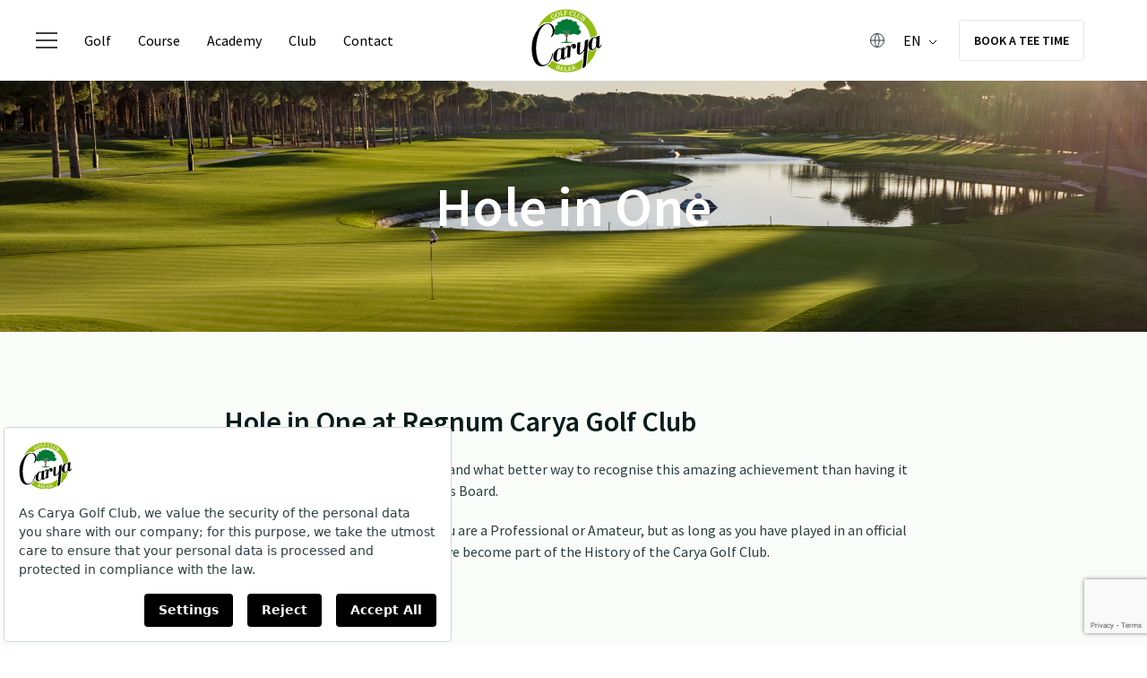

--- FILE ---
content_type: text/html; charset=utf-8
request_url: https://www.caryagolf.com/en/course/hole-in-one/
body_size: 13973
content:
<!DOCTYPE html>
<html lang="en-US">
<head>
    
    <script src="https://bundles.efilli.com/caryagolf.com.prod.js"></script>
    <link rel="icon" type="image/svg" href="/fav.svg" />
    <meta charset="UTF-8">
    <meta http-equiv="X-UA-Compatible" content="IE=edge">
    <meta name="viewport" content="width=device-width, initial-scale=1.0">
    <link rel="stylesheet" href="https://cdn.jsdelivr.net/npm/add-to-calendar-button@1/assets/css/atcb.min.css">
    <link rel="preconnect" href="https://fonts.googleapis.com">
    <link rel="preconnect" crossorigin href="https://fonts.gstatic.com">
    <link rel="stylesheet" href="https://cdn.jsdelivr.net/npm/swiper@11/swiper-bundle.min.css" />
    <link rel="stylesheet" href="https://fonts.googleapis.com/css2?family=Source&#x2B;Sans&#x2B;Pro:ital,wght@0,200;0,300;0,400;0,600;0,700;0,900;1,200;1,300;1,400;1,600;1,700;1,900&amp;display=swap">
    <script integrity="sha256-/xUj+3OJU5yExlq6GSYGSHk7tPXikynS7ogEvDej/m4=" crossorigin="anonymous" src="https://code.jquery.com/jquery-3.6.0.min.js"></script>
    <script integrity="sha512-FOhq9HThdn7ltbK8abmGn60A/EMtEzIzv1rvuh+DqzJtSGq8BRdEN0U+j0iKEIffiw/yEtVuladk6rsG4X6Uqg==" crossorigin="anonymous" referrerpolicy="no-referrer" src="https://cdnjs.cloudflare.com/ajax/libs/jquery-validate/1.19.4/jquery.validate.min.js"></script>
    <script integrity="sha512-pHVGpX7F/27yZ0ISY+VVjyULApbDlD0/X0rgGbTqCE7WFW5MezNTWG/dnhtbBuICzsd0WQPgpE4REBLv+UqChw==" crossorigin="anonymous" referrerpolicy="no-referrer" src="https://cdnjs.cloudflare.com/ajax/libs/jquery.mask/1.14.16/jquery.mask.min.js"></script>
    <script async defer src="https://www.google.com/recaptcha/api.js?render=6LetaPAkAAAAADn9xIs3YIAwpbdTK17bQU_LpJyz"></script>
    <link rel="stylesheet" href="https://cdn.jsdelivr.net/npm/flatpickr/dist/flatpickr.min.css">
    <script type="module" hoist>
        const observer = new IntersectionObserver((entries) => {
            for (const entry of entries) {
                if (!entry.isIntersecting) continue;
                observer.disconnect();
                import('../../node_modules/add-to-calendar-button/dist/module/index.js');
            }
        });
        const instances = document.querySelectorAll('add-to-calendar-button');
        for (const instance of instances) observer.observe(instance);
    </script>
    <script src="https://cdn.jsdelivr.net/npm/flatpickr"></script>
    <!-- Font -->
    <link rel="stylesheet" href="/Content/uikit/dist/css/uikit.custom-theme.min.css">
</head>
    
<body class="uk-invisible">
    

<header class="sub-header" uk-sticky>
    <nav class="uk-container uk-container-xlarge uk-navbar-container uk-navbar-sticky uk-position-relative" uk-navbar>
        <div class="uk-navbar-left">
            <ul class="uk-navbar-nav uk-text-bold">
                <li class="uk-navbar-item uk-padding-remove-left">
                    <a href="#" uk-icon="icn-menu" uk-toggle="target: #sidebar"></a>
                </li>
                        <li class="uk-navbar-item uk-padding-remove-left">
                                <a href='#'>Golf</a>
                                <div class="custom-drop" uk-drop="animation: uk-animation-slide-top-small; animate-out: true; offset: -10;">
                                    <ul>
                                            <li >
                                                <a href="/en/golf/green-fees/">
                                                    Green Fees
                                                </a>
                                            </li>
                                            <li >
                                                <a href="/en/golf/equipment/">
                                                    Equipment
                                                </a>
                                            </li>
                                            <li >
                                                <a href="/en/golf/rental-club/">
                                                    Rental Club
                                                </a>
                                            </li>
                                            <li >
                                                <a href="/en/golf/floodlight/">
                                                    Floodlight
                                                </a>
                                            </li>
                                    </ul>
                                </div>
                        </li>
                        <li class="uk-navbar-item uk-padding-remove-left">
                                <a href='#'>Course</a>
                                <div class="custom-drop" uk-drop="animation: uk-animation-slide-top-small; animate-out: true; offset: -10;">
                                    <ul>
                                            <li class=uk-active>
                                                <a href="/en/course/hole-in-one/">
                                                    Hole in One
                                                </a>
                                            </li>
                                            <li >
                                                <a href="/en/course/course-nformation/">
                                                    Course Information
                                                </a>
                                            </li>
                                            <li >
                                                <a href="/en/course/fitting/">
                                                    Fitting
                                                </a>
                                            </li>
                                            <li >
                                                <a href="/en/course/course-record/">
                                                    Course Record
                                                </a>
                                            </li>
                                            <li >
                                                <a href="/en/course/hole-by-hole/">
                                                    Hole by Hole
                                                </a>
                                            </li>
                                            <li >
                                                <a href="/en/course/slope-rate/">
                                                    Slope Rate
                                                </a>
                                            </li>
                                            <li >
                                                <a href="/en/course/score-card/">
                                                    Score Card
                                                </a>
                                            </li>
                                    </ul>
                                </div>
                        </li>
                        <li class="uk-navbar-item uk-padding-remove-left">
                                <a href='/en/academy/'>Academy</a>
                                <div class="custom-drop" uk-drop="animation: uk-animation-slide-top-small; animate-out: true; offset: -10;">
                                    <ul>
                                            <li >
                                                <a href="/en/academy/price/">
                                                    Price
                                                </a>
                                            </li>
                                    </ul>
                                </div>
                        </li>
                        <li class="uk-navbar-item uk-padding-remove-left">
                                <a href='#'>Club</a>
                                <div class="custom-drop" uk-drop="animation: uk-animation-slide-top-small; animate-out: true; offset: -10;">
                                    <ul>
                                            <li >
                                                <a href="/en/club/pro-shop/">
                                                    Pro Shop
                                                </a>
                                            </li>
                                            <li >
                                                <a href="/en/club/dining/">
                                                    Dining
                                                </a>
                                            </li>
                                            <li >
                                                <a href="/en/club/club-house/">
                                                    Club House
                                                </a>
                                            </li>
                                            <li >
                                                <a href="/en/club/driving-range/">
                                                    Driving Range
                                                </a>
                                            </li>
                                    </ul>
                                </div>
                        </li>
                        <li class="uk-navbar-item uk-padding-remove-left">
                                <a href='/en/contact/'>Contact</a>
                        </li>
            </ul>
        </div>
        <div class="uk-navbar-center">
            <div class="uk-navbar-item">
                    <a href="/" class="uk-link-reset uk-visible@m"><img src="/media/4n2fmsgp/logo-1.svg" alt="navbar-logo-desktop" loading="lazy" class="navbar-logo" /></a>
                    <a href="/" class="uk-link-reset uk-hidden@m"><img src="/media/4n2fmsgp/logo-1.svg" alt="navbar-logo-mobile" loading="lazy" class="navbar-logo" /></a>
            </div>
        </div>
        <div class="uk-navbar-right">
            <ul class="uk-navbar-nav uk-text-bold">
                <li class="uk-navbar-item uk-padding-remove-left uk-padding-remove-right">
                    <div class="uk-flex-middle uk-grid-small" uk-grid>
                        <div class="uk-width-auto">
                            <div class="language-icon" uk-icon="icn-language"></div>
                        </div>
                        <div class="uk-width-expand">
                            <div class="uk-inline">
                                <button class="language-select" type="button">
                                    <div class="uk-flex-middle uk-grid-small" uk-grid>
                                        <div class="uk-width-auto">EN</div>
                                        <div class="uk-width-expand">
                                            <div uk-icon="icn-chevron-down"></div>
                                        </div>
                                    </div>
                                </button>
                                <div class="custom-drop" uk-drop="mode: click; pos:bottom;">
                                    <ul class="uk-list uk-margin-remove-bottom">
                                            <li>
                                                <a href="/saha/hole-in-one/">
                                                    TR
                                                </a>
                                            </li>
                                            <li>
                                                <a href="/de/course/hole-in-one/">
                                                    DE
                                                </a>
                                            </li>
                                            <li>
                                                <a href="/ru/course/hole-in-one/">
                                                    RU
                                                </a>
                                            </li>
                                    </ul>
                                </div>
                            </div>
                        </div>
                    </div>
                </li>
                <li class="uk-navbar-item">
                    <div>
                        <a href="#tee-time-modal" uk-toggle class="uk-button">Book a Tee Time</a>
                    </div>
                </li>
            </ul>
        </div>
    </nav>
</header>    <style>
    .reservation-modal-country-tel {
        height: 62px;
        border: 1px solid #829798;
        border-radius: 4px;
        margin-right: 10px;
        width: 80px;
        display: flex; /* Added */
        align-items: center; /* Added */
        padding: 0; /* Added */
    }

        .reservation-modal-country-tel .uk-select {
            width: 100%; /* Ensures the select fills the width of the div */
            height: 100%; /* Ensures the select fills the height of the div */
            border: none; /* Removes default select border */
            background: transparent; /* Ensures the background is transparent */
            padding-left: 5px; /* Optional: Add padding to the left for better alignment */
            box-shadow: none; /* Removes any box-shadow from the select */
        }
</style>
<div id="tee-time-modal" class="uk-modal-full tee-time-modal" uk-modal>
    <div class="uk-modal-dialog">
        <div class="wrapper" uk-height-viewport>
            <div class="uk-navbar-container" uk-navbar>
                <div class="uk-navbar-center">
                        <a href="/en/" class="uk-link-reset uk-visible@m"><img src="/media/4n2fmsgp/logo-1.svg" alt="navbar-logo-desktop" loading="lazy" class="navbar-logo" /></a>
                        <a href="/en/" class="uk-link-reset uk-hidden@m"><img src="/media/4n2fmsgp/logo-1.svg" alt="navbar-logo-mobile" loading="lazy" class="navbar-logo" /></a>
                </div>
                <div class="uk-navbar-right">
                    <button class="uk-modal-close-full uk-close-large" type="button" style="cursor:pointer;">
                        <div class="uk-flex uk-flex-middle uk-text-600 uk-text-white">
                            <div></div>
                            <div class="uk-margin-small-left" uk-icon="close"></div>
                        </div>
                    </button>
                </div>
            </div>
            <div class="uk-container">
                <div class="uk-width-2-3@m uk-margin-auto">
                    <div class="title">Book a Tea Time</div>
                    <div class="form-card">
                        <div class="card-title">Reservation Form</div>
                        <form id="teaTimeForm" action="/umbraco/api/forms/SaveReservationForm" method="post" class="uk-child-width-1-1" uk-grid>
                            <div>
                                <input type="text" id="name" name="firstName" class="uk-input" placeholder="First Name*" />
                            </div>
                            <div>
                                <input type="text" id="surname" name="lastName" class="uk-input" placeholder="Surname*" />
                            </div>
                            <div>
                                <input type="email" id="email" name="email" class="uk-input" placeholder="E-mail *" />
                            </div>

                            <div class="uk-grid-collapse uk-child-width-expand" uk-grid>
                                <div class="uk-width-auto reservation-modal-country-tel">
                                    <select class="uk-select" style=" width: 99%; height: 60px;" name="phoneCode">
                                        <option data-countryCode="DZ" value="213">+213</option>
                                        <option data-countryCode="AD" value="376">+376</option>
                                        <option data-countryCode="AO" value="244">+244</option>
                                        <option data-countryCode="AI" value="1264">+1264</option>
                                        <option data-countryCode="AG" value="1268">+1268</option>
                                        <option data-countryCode="AR" value="54">+54</option>
                                        <option data-countryCode="AM" value="374">+374</option>
                                        <option data-countryCode="AW" value="297">+297</option>
                                        <option data-countryCode="AU" value="61">+61</option>
                                        <option data-countryCode="AT" value="43">+43</option>
                                        <option data-countryCode="AZ" value="994">+994</option>
                                        <option data-countryCode="BS" value="1242">+1242</option>
                                        <option data-countryCode="BH" value="973">+973</option>
                                        <option data-countryCode="BD" value="880">+880</option>
                                        <option data-countryCode="BB" value="1246">+1246</option>
                                        <option data-countryCode="BY" value="375">+375</option>
                                        <option data-countryCode="BE" value="32">+32</option>
                                        <option data-countryCode="BZ" value="501">+501</option>
                                        <option data-countryCode="BJ" value="229">+229</option>
                                        <option data-countryCode="BM" value="1441">+1441</option>
                                        <option data-countryCode="BT" value="975">+975</option>
                                        <option data-countryCode="BO" value="591">+591</option>
                                        <option data-countryCode="BA" value="387">+387</option>
                                        <option data-countryCode="BW" value="267">+267</option>
                                        <option data-countryCode="BR" value="55">+55</option>
                                        <option data-countryCode="BN" value="673">+673</option>
                                        <option data-countryCode="BG" value="359">+359</option>
                                        <option data-countryCode="BF" value="226">+226</option>
                                        <option data-countryCode="BI" value="257">+257</option>
                                        <option data-countryCode="KH" value="855">+855</option>
                                        <option data-countryCode="CM" value="237">+237</option>
                                        <option data-countryCode="CA" value="1">+1</option>
                                        <option data-countryCode="CV" value="238">+238</option>
                                        <option data-countryCode="KY" value="1345">+1345</option>
                                        <option data-countryCode="CF" value="236">+236</option>
                                        <option data-countryCode="CL" value="56">+56</option>
                                        <option data-countryCode="CN" value="86">+86</option>
                                        <option data-countryCode="CO" value="57">+57</option>
                                        <option data-countryCode="KM" value="269">+269</option>
                                        <option data-countryCode="CG" value="242">+242</option>
                                        <option data-countryCode="CK" value="682">+682</option>
                                        <option data-countryCode="CR" value="506">+506</option>
                                        <option data-countryCode="HR" value="385">+385</option>
                                        <option data-countryCode="CU" value="53">+53</option>
                                        <option data-countryCode="CY" value="90392">+90392</option>
                                        <option data-countryCode="CY" value="357">+357</option>
                                        <option data-countryCode="CZ" value="42">+42</option>
                                        <option data-countryCode="DK" value="45">+45</option>
                                        <option data-countryCode="DJ" value="253">+253</option>
                                        <option data-countryCode="DM" value="1809">+1809</option>
                                        <option data-countryCode="DO" value="1809">+1809</option>
                                        <option data-countryCode="EC" value="593">+593</option>
                                        <option data-countryCode="EG" value="20">+20</option>
                                        <option data-countryCode="SV" value="503">+503</option>
                                        <option data-countryCode="GQ" value="240">+240</option>
                                        <option data-countryCode="ER" value="291">+291</option>
                                        <option data-countryCode="EE" value="372">+372</option>
                                        <option data-countryCode="ET" value="251">+251</option>
                                        <option data-countryCode="FK" value="500">+500</option>
                                        <option data-countryCode="FO" value="298">+298</option>
                                        <option data-countryCode="FJ" value="679">+679</option>
                                        <option data-countryCode="FI" value="358">+358</option>
                                        <option data-countryCode="FR" value="33">+33</option>
                                        <option data-countryCode="GF" value="594">+594</option>
                                        <option data-countryCode="PF" value="689">+689</option>
                                        <option data-countryCode="GA" value="241">+241</option>
                                        <option data-countryCode="GM" value="220">+220</option>
                                        <option data-countryCode="GE" value="7880">+7880</option>
                                        <option data-countryCode="DE" value="49">+49</option>
                                        <option data-countryCode="GH" value="233">+233</option>
                                        <option data-countryCode="GI" value="350">+350</option>
                                        <option data-countryCode="GR" value="30">+30</option>
                                        <option data-countryCode="GL" value="299">+299</option>
                                        <option data-countryCode="GD" value="1473">+1473</option>
                                        <option data-countryCode="GP" value="590">+590</option>
                                        <option data-countryCode="GU" value="671">+671</option>
                                        <option data-countryCode="GT" value="502">+502</option>
                                        <option data-countryCode="GN" value="224">+224</option>
                                        <option data-countryCode="GW" value="245">+245</option>
                                        <option data-countryCode="GY" value="592">+592</option>
                                        <option data-countryCode="HT" value="509">+509</option>
                                        <option data-countryCode="HN" value="504">+504</option>
                                        <option data-countryCode="HK" value="852">+852</option>
                                        <option data-countryCode="HU" value="36">+36</option>
                                        <option data-countryCode="IS" value="354">+354</option>
                                        <option data-countryCode="IN" value="91">+91</option>
                                        <option data-countryCode="ID" value="62">+62</option>
                                        <option data-countryCode="IR" value="98">+98</option>
                                        <option data-countryCode="IQ" value="964">+964</option>
                                        <option data-countryCode="IE" value="353">+353</option>
                                        <option data-countryCode="IL" value="972">+972</option>
                                        <option data-countryCode="IT" value="39">+39</option>
                                        <option data-countryCode="JM" value="1876">+1876</option>
                                        <option data-countryCode="JP" value="81">+81</option>
                                        <option data-countryCode="JO" value="962">+962</option>
                                        <option data-countryCode="KZ" value="7">+7</option>
                                        <option data-countryCode="KE" value="254">+254</option>
                                        <option data-countryCode="KI" value="686">+686</option>
                                        <option data-countryCode="KP" value="850">+850</option>
                                        <option data-countryCode="KR" value="82">+82</option>
                                        <option data-countryCode="KW" value="965">+965</option>
                                        <option data-countryCode="KG" value="996">+996</option>
                                        <option data-countryCode="LA" value="856">+856</option>
                                        <option data-countryCode="LV" value="371">+371</option>
                                        <option data-countryCode="LB" value="961">+961</option>
                                        <option data-countryCode="LS" value="266">+266</option>
                                        <option data-countryCode="LR" value="231">+231</option>
                                        <option data-countryCode="LY" value="218">+218</option>
                                        <option data-countryCode="LI" value="417">+417</option>
                                        <option data-countryCode="LT" value="370">+370</option>
                                        <option data-countryCode="LU" value="352">+352</option>
                                        <option data-countryCode="MO" value="853">+853</option>
                                        <option data-countryCode="MK" value="389">+389</option>
                                        <option data-countryCode="MG" value="261">+261</option>
                                        <option data-countryCode="MW" value="265">+265</option>
                                        <option data-countryCode="MY" value="60">+60</option>
                                        <option data-countryCode="MV" value="960">+960</option>
                                        <option data-countryCode="ML" value="223">+223</option>
                                        <option data-countryCode="MT" value="356">+356</option>
                                        <option data-countryCode="MH" value="692">+692</option>
                                        <option data-countryCode="MQ" value="596">+596</option>
                                        <option data-countryCode="MR" value="222">+222</option>
                                        <option data-countryCode="YT" value="269">+269</option>
                                        <option data-countryCode="MX" value="52">+52</option>
                                        <option data-countryCode="FM" value="691">+691</option>
                                        <option data-countryCode="MD" value="373">+373</option>
                                        <option data-countryCode="MC" value="377">+377</option>
                                        <option data-countryCode="MN" value="976">+976</option>
                                        <option data-countryCode="MS" value="1664">+1664</option>
                                        <option data-countryCode="MA" value="212">+212</option>
                                        <option data-countryCode="MZ" value="258">+258</option>
                                        <option data-countryCode="MN" value="95">+95</option>
                                        <option data-countryCode="NA" value="264">+264</option>
                                        <option data-countryCode="NR" value="674">+674</option>
                                        <option data-countryCode="NP" value="977">+977</option>
                                        <option data-countryCode="NL" value="31">+31</option>
                                        <option data-countryCode="NC" value="687">+687</option>
                                        <option data-countryCode="NZ" value="64">+64</option>
                                        <option data-countryCode="NI" value="505">+505</option>
                                        <option data-countryCode="NE" value="227">+227</option>
                                        <option data-countryCode="NG" value="234">+234</option>
                                        <option data-countryCode="NU" value="683">+683</option>
                                        <option data-countryCode="NF" value="672">+672</option>
                                        <option data-countryCode="NP" value="670">+670</option>
                                        <option data-countryCode="NO" value="47">+47</option>
                                        <option data-countryCode="OM" value="968">+968</option>
                                        <option data-countryCode="PW" value="680">+680</option>
                                        <option data-countryCode="PA" value="507">+507</option>
                                        <option data-countryCode="PG" value="675">+675</option>
                                        <option data-countryCode="PY" value="595">+595</option>
                                        <option data-countryCode="PE" value="51">+51</option>
                                        <option data-countryCode="PH" value="63">+63</option>
                                        <option data-countryCode="PL" value="48">+48</option>
                                        <option data-countryCode="PT" value="351">+351</option>
                                        <option data-countryCode="PR" value="1787">+1787</option>
                                        <option data-countryCode="QA" value="974">+974</option>
                                        <option data-countryCode="RE" value="262">+262</option>
                                        <option data-countryCode="RO" value="40">+40</option>
                                        <option data-countryCode="RU" value="7">+7</option>
                                        <option data-countryCode="RW" value="250">+250</option>
                                        <option data-countryCode="SM" value="378">+378</option>
                                        <option data-countryCode="ST" value="239">+239</option>
                                        <option data-countryCode="SA" value="966">+966</option>
                                        <option data-countryCode="SN" value="221">+221</option>
                                        <option data-countryCode="CS" value="381">+381</option>
                                        <option data-countryCode="SC" value="248">+248</option>
                                        <option data-countryCode="SL" value="232">+232</option>
                                        <option data-countryCode="SG" value="65">+65</option>
                                        <option data-countryCode="SK" value="421">+421</option>
                                        <option data-countryCode="SI" value="386">+386</option>
                                        <option data-countryCode="SB" value="677">+677</option>
                                        <option data-countryCode="SO" value="252">+252</option>
                                        <option data-countryCode="ZA" value="27">+27</option>
                                        <option data-countryCode="ES" value="34">+34</option>
                                        <option data-countryCode="LK" value="94">+94</option>
                                        <option data-countryCode="SH" value="290">+290</option>
                                        <option data-countryCode="KN" value="1869">+1869</option>
                                        <option data-countryCode="SC" value="1758">+1758</option>
                                        <option data-countryCode="SR" value="597">+597</option>
                                        <option data-countryCode="SD" value="249">+249</option>
                                        <option data-countryCode="SZ" value="268">+268</option>
                                        <option data-countryCode="SE" value="46">+46</option>
                                        <option data-countryCode="CH" value="41">+41</option>
                                        <option data-countryCode="SI" value="963">+963</option>
                                        <option data-countryCode="TW" value="886">+886</option>
                                        <option data-countryCode="TJ" value="7">+7</option>
                                        <option data-countryCode="TH" value="66">+66</option>
                                        <option data-countryCode="TG" value="228">+228</option>
                                        <option data-countryCode="TO" value="676">+676</option>
                                        <option data-countryCode="TT" value="1868">+1868</option>
                                        <option data-countryCode="TN" value="216">+216</option>
                                        <option data-countryCode="TR" value="90" selected>+90</option>
                                        <option data-countryCode="TM" value="7">+7</option>
                                        <option data-countryCode="TM" value="993">+993</option>
                                        <option data-countryCode="TC" value="1649">+1649</option>
                                        <option data-countryCode="TV" value="688">+688</option>
                                        <option data-countryCode="UG" value="256">+256</option>
                                        <option data-countryCode="GB" value="44">+44</option>
                                        <option data-countryCode="UA" value="380">+380</option>
                                        <option data-countryCode="AE" value="971">+971</option>
                                        <option data-countryCode="UY" value="598">+598</option>
                                        <option data-countryCode="US" value="1">+1</option>
                                        <option data-countryCode="UZ" value="7">+7</option>
                                        <option data-countryCode="VU" value="678">+678</option>
                                        <option data-countryCode="VA" value="379">+379</option>
                                        <option data-countryCode="VE" value="58">+58</option>
                                        <option data-countryCode="VN" value="84">+84</option>
                                        <option data-countryCode="VG" value="84">+84</option>
                                        <option data-countryCode="VI" value="84">+84</option>
                                        <option data-countryCode="WF" value="681">+681</option>
                                        <option data-countryCode="YE" value="969">+969</option>
                                        <option data-countryCode="YE" value="967">+967</option>
                                        <option data-countryCode="ZM" value="260">+260</option>
                                        <option data-countryCode="ZW" value="263">+263</option>

                                    </select>
                                </div>
                                <div>
                                    <input type="tel" id="phoneNumber" name="phone" class="uk-input" placeholder="Phone" />
                                </div>
                            </div>
                            <div>
                                <input type="number" id="numberOfPeople" name="numberOfPeople" class="uk-input" placeholder="Number Of People" min="0" />
                            </div>
                            <div class="uk-width-1-1 uk-margin-medium-top">
                                <textarea id="numberOfHandicapInfo" name="numberOfHandicapInfo" class="uk-textarea" rows="2" placeholder="Write down your handicap information*" /></textarea>
                                <div class="numberOfHandicapText-error"></div>
                            </div>
                            <div>
                                <div class="handicapInfo">
                                    <div class="date-wrapper uk-child-width-auto uk-flex-bottom uk-grid-collapse uk-flex uk-flex-wrap uk-flex-between@l" style="padding: 11px 14px;border: 1px solid #829798;border-radius: 4px;" uk-grid>
                                        <div class="uk-position-relative">
                                            <div>
                                                Handicap Information
                                            </div>
                                        </div>
                                        <div>
                                            <div class="uk-child-width-auto uk-grid-collapse handicapSelect" uk-grid style="gap:12px;">
                                                <div class="zone-item date">
                                                    <label for="handicap1" style="width:max-content;padding-left:14px;padding-right:14px;">
                                                        <input type="radio" name="handicap" id="handicap1" value="yok" checked />
                                                        I Don&#x27;t Have a Handicap
                                                    </label>
                                                </div>
                                                <div class="zone-item date">
                                                    <label for="handicap2" style="width:max-content;padding-left:14px;padding-right:14px;">
                                                        <input type="radio" name="handicap" id="handicap2" value="var" />
                                                        I Have a Handicap
                                                    </label>
                                                </div>
                                            </div>

                                        </div>
                                    </div>
                                    <div class="uk-width-1-1 uk-margin-medium-top">
                                        <input type="number" id="numberOfHandicap" name="numberOfHandicap" class="uk-input" placeholder="Enter a number between 0 and 36*" min="0" max="36" />
                                    </div>
                                </div>
                            </div>
                            <div>
                                <div class="date">
                                    <div class="date-wrapper uk-child-width-auto uk-flex-bottom uk-grid-collapse" uk-grid>
                                        <div class="uk-position-relative">
                                            <div class="date-title">DATE*</div>
                                            <input type="text" id="datepicker" name="date" placeholder="Tarih Seçin">
                                            <div class="arrow">
                                                <svg width="12" height="14" viewBox="0 0 12 14" fill="none" xmlns="http://www.w3.org/2000/svg">
                                                    <path d="M2.94 5.27344L6 8.57344L9.06 5.27344L10 6.29435L6 10.6081L2 6.29435L2.94 5.27344Z" fill="#2C3E3F" />
                                                </svg>
                                            </div>
                                            <div class="line"></div>
                                        </div>
                                        <div>
                                            <div class="uk-child-width-auto date-zone uk-grid-collapse partOfDays" uk-grid>
                                                        <div class="zone-item">
                                                            <label for="dateZone1" onclick="labelToggle(1)" data-value="Morning">
                                                                <input type="radio" name="dateZone" id="dateZone1" />
                                                                Morning
                                                            </label>
                                                        </div>
                                                        <div class="zone-item">
                                                            <label for="dateZone2" onclick="labelToggle(2)" data-value="Afternoon">
                                                                <input type="radio" name="dateZone" id="dateZone2" />
                                                                Afternoon
                                                            </label>
                                                        </div>
                                                        <div class="zone-item">
                                                            <label for="dateZone3" onclick="labelToggle(3)" data-value="Floodlight">
                                                                <input type="radio" name="dateZone" id="dateZone3" />
                                                                Floodlight
                                                            </label>
                                                        </div>
                                            </div>
                                        </div>
                                    </div>
                                </div>
                                <div class="dateZone-error"></div>
                            </div>
                            <div>
                                <input type="text" id="hotelName" name="hotel" class="uk-input" placeholder="(Please enter the name of the hotel you stayed in)" />
                            </div>
                            <div class="uk-text-right">
                                <button type="submit" class="uk-button uk-button-primary uk-position-relative uk-border-rounded submit-button">
                                    SEND A REQUEST
                                    <div class="loading uk-position-cover uk-flex uk-flex-middle uk-flex-center uk-hidden uk-width-1-1 uk-height-1-1 uk-background-secondary">
                                        <span class="uk-text-inverse" uk-spinner></span>
                                    </div>
                                </button>
                            </div>
                        </form>
                    </div>
                </div>
            </div>
        </div>
    </div>
</div>
<script>
    document.addEventListener('DOMContentLoaded', function () {
        flatpickr("#datepicker", {
            dateFormat: "d.m.Y",
            defaultDate: new Date(),
            altInput: true,
            altFormat: "d.m l",
            onReady: function (selectedDates, dateStr, instance) {
                instance.altInput.value = instance.formatDate(instance.selectedDates[0], "d.m l");
            }
        });
    });
    const labelToggle = (index) => {
        let items = document.querySelectorAll('.date-zone .zone-item');
        items.forEach((i) => {
            i.querySelector('label').classList.remove('active');
        })
        document.querySelector(`.tee-time-modal .date-zone .zone-item:nth-child(${index}) label`).classList.add('active');
    }
</script>

<script>
    $(document).ready(function () {
        const $numInput = $("#numberOfHandicap");
        const $numberOfPeople = $("#numberOfPeople");
        const $textInput = $("#numberOfHandicapInfo");

        function toggleFields() {
            // Önce tüm label'lardan active classını kaldır
            $(".handicapSelect .zone-item label").removeClass("active");

            // Seçili radio'nun label'ına active ekle
            $("input[name='handicap']:checked").closest("label").addClass("active");

            if ($("#handicap1").is(":checked")) {
                // Handicap yok
                $numInput.closest('div').hide();
                $textInput.closest('div').hide();
            }
            else if ($("#handicap2").is(":checked")) {
                // Handicap var
                $numInput.closest('div').show();
            }
        }

        // Eğer sayı 1’den büyükse metin alanı görünür
        $numberOfPeople.on("input", () => {
            if (parseInt($numberOfPeople.val()) > 1) {
                $textInput.closest('div').show();
            } else {
                $textInput.closest('div').hide();
            }
        });

        // Radio değişince çalıştır
        $("input[name='handicap']").on("change", toggleFields);

        // Sayı değişince çalıştır
        $numInput.on("input", toggleFields);

        // Sayfa ilk yüklendiğinde kontrol et
        toggleFields();
    });
</script>
    
<div id="sidebar" uk-offcanvas>
    <div class="uk-offcanvas-bar offcanvas-background">
        <button class="uk-offcanvas-close uk-preserve" type="button" uk-icon="icn-close"></button>
        <div class="offcanvas-padding">
            <ul class="uk-width-auto uk-nav-default list-alignment uk-margin-bottom" uk-nav>

                        <li class="just-link">
                            <a href='/en/about-regnum-carya/'>About Regnum Carya</a>
                        </li>
                        <li class="uk-parent">
                            <a href='#'>
                                Golf
                                <span class="uk-margin-small-left uk-preserve cross-arrow" uk-icon="icn-cross-arrow"></span>
                            </a>

                            <ul class="uk-nav-sub">
                                        <li><a href="/en/golf/green-fees/">Green Fees</a></li>
                                        <li><a href="/en/golf/equipment/">Equipment</a></li>
                                        <li><a href="/en/golf/rental-club/">Rental Club</a></li>
                                        <li><a href="/en/golf/floodlight/">Floodlight</a></li>
                            </ul>
                        </li>
                        <li class="uk-parent">
                            <a href='/en/course/'>
                                Course
                                <span class="uk-margin-small-left uk-preserve cross-arrow" uk-icon="icn-cross-arrow"></span>
                            </a>

                            <ul class="uk-nav-sub">
                                        <li><a href="/en/course/hole-in-one/">Hole in One at Regnum Carya Golf Club</a></li>
                                        <li><a href="/en/course/course-nformation/">Course Information</a></li>
                                        <li><a href="/en/course/fitting/">Fitting</a></li>
                                        <li><a href="/en/course/course-record/">Course Record</a></li>
                                        <li><a href="/en/course/hole-by-hole/">Hole by Hole</a></li>
                                        <li><a href="/en/course/slope-rate/">Slope Rate</a></li>
                                        <li><a href="/en/course/score-card/">Score Card</a></li>
                            </ul>
                        </li>
                        <li class="just-link">
                            <a href='/en/academy/'>Academy</a>
                        </li>
                        <li class="uk-parent">
                            <a href='#'>
                                Club
                                <span class="uk-margin-small-left uk-preserve cross-arrow" uk-icon="icn-cross-arrow"></span>
                            </a>

                            <ul class="uk-nav-sub">
                                        <li><a href="/en/club/pro-shop/">Pro Shop</a></li>
                                        <li><a href="/en/club/dining/">Dining</a></li>
                                        <li><a href="/en/club/club-house/">Club House</a></li>
                                        <li><a href="/en/club/driving-range/">Driving Range</a></li>
                            </ul>
                        </li>
                        <li class="just-link">
                            <a href='/en/accommodation/'>Accommodation</a>
                        </li>
                        <li class="uk-parent">
                            <a href='/en/tournaments-and-news/'>
                                Tournaments and News
                                <span class="uk-margin-small-left uk-preserve cross-arrow" uk-icon="icn-cross-arrow"></span>
                            </a>

                            <ul class="uk-nav-sub">
                                        <li><a href="https://www.caryagolf.com/en/tournaments-and-news/">Tournaments</a></li>
                                        <li><a href="/en/tournaments-and-news/tournament-calendar/">Tournament Calendar</a></li>
                            </ul>
                        </li>
                        <li class="just-link">
                            <a href='/en/contact/'>Contact</a>
                        </li>
                        <li class="just-link">
                            <a href='/en/contact/gallery/'>Gallery</a>
                        </li>
            </ul>
            <div>
                <div class="uk-flex-top uk-grid-small offcanvas-select" uk-grid>
                    <div class="uk-width-auto">
                        <div class="offcanvas-language-icon" uk-icon="icn-language"></div>
                    </div>
                    <div class="uk-width-expand">
                        <div class="uk-inline">
                            <button class="offcanvas-language-select" type="button">
                                <div class="uk-flex-middle uk-grid-small" uk-grid>
                                    <div class="uk-width-auto">EN</div>
                                    <div class="uk-width-expand">
                                        <div uk-icon="icn-chevron-down"></div>
                                    </div>
                                </div>
                            </button>
                            <div class="uk-card uk-padding-small uk-card-default uk-width-auto" uk-drop="mode: click; pos:bottom;">
                                <ul class="uk-list uk-margin-remove-bottom uk-text-left">
                                        <li>
                                            <a href="/saha/hole-in-one/" class="uk-link-reset">
                                                TR
                                            </a>
                                        </li>
                                        <li>
                                            <a href="/de/course/hole-in-one/" class="uk-link-reset">
                                                DE
                                            </a>
                                        </li>
                                        <li>
                                            <a href="/ru/course/hole-in-one/" class="uk-link-reset">
                                                RU
                                            </a>
                                        </li>
                                </ul>
                            </div>
                        </div>
                    </div>
                </div>
            </div>

            <div class="uk-position-bottom uk-position-small uk-text-center">
                <div class="uk-h6 uk-text-white">
                    Follow Us
                </div>
                    <ul class="uk-iconnav uk-margin-medium-bottom uk-flex-center">
                            <li><a href="https://www.facebook.com/caryagolf" class="uk-preserve" uk-icon="icon: icn-facebook"></a></li>
                            <li><a href="https://www.instagram.com/caryagolfclub/" class="uk-preserve" uk-icon="icon: icn-instagram"></a></li>
                            <li><a href="https://x.com/caryagolf" class="uk-preserve" uk-icon="icon: icn-twitter"></a></li>
                    </ul>
                <div>
                    <a href="#tee-time-modal" uk-toggle class="uk-button offcanvas-button uk-width-1-1">Book a Tee Time</a>
                </div>
            </div>
        </div>
    </div>
</div>
    <main>
        
    <section class="banner">
        <div class="uk-inline uk-width-1-1">
            <div class="image-box">
                <img src="/media/htenqfcg/holeinona_cgcw.jpg" alt="Holeinona CGCW" class="uk-width-1-1 uk-height-1-1 uk-position-relative uk-object-cover uk-visible@m" loading="lazy" />
                <img src="/media/htenqfcg/holeinona_cgcw.jpg" alt="Holeinona CGCW" class="uk-width-1-1 uk-height-1-1 uk-position-relative uk-object-cover uk-hidden@m" loading="lazy" />
            </div>
                <div class="uk-position-cover uk-height-1-1 uk-flex uk-flex-middle">
                    <div class="uk-flex-1 uk-width-1-1">
                        <div class="uk-container">
                            <div class="title uk-text-600 uk-text-white uk-text-center">
                                Hole in One
                            </div>
                        </div>
                    </div>
                </div>
        </div>
    </section>

    <section class="uk-section 
    uk-background-muted fitting-slider-section">
        <div class="uk-container">
            <div class="uk-width-2-3@m uk-margin-auto ">
                <div class="uk-h2 uk-text-600 uk-margin-bottom">
                    Hole in One at Regnum Carya Golf Club
                </div>
                    <div class="uk-text-primary uk-margin-bottom"></div>
                <p>The ultimate dream for every golfer and what better way to recognise this amazing achievement than having it recorded on the Hole-in-One Honours Board.</p>
<p>It doesn’t matter your ability or if you are a Professional or Amateur, but as long as you have played in an official Tournament at the Carya you will have become part of the History of the Carya Golf Club.</p>

            </div>
        </div>
    </section>


<section class="uk-section uk-padding-remove-top uk-background-muted hole-in-one-table-section">
    <div class="uk-container">
        <div class="uk-width-2-3@m uk-margin-auto">
            <div class="uk-overflow-auto">
                <table class="uk-table">
                    <thead>
                        <tr>
                                <th class=uk-width-small>
                                    Date
                                </th>
                                <th >
                                    Person
                                </th>
                                <th class=uk-width-small>
                                    Hole
                                </th>
                        </tr>
                    </thead>
                    <tbody>
                            <tr>
                                    <td>
                                        11.03.2019
                                    </td>
                                    <td>
                                        Mr. Nick FORD
                                    </td>
                                    <td>
                                        14th Hole
                                    </td>
                            </tr>
                            <tr>
                                    <td>
                                        16.03.2019
                                    </td>
                                    <td>
                                        Mr. James PALMER
                                    </td>
                                    <td>
                                        8th Hole
                                    </td>
                            </tr>
                            <tr>
                                    <td>
                                        16.03.2019
                                    </td>
                                    <td>
                                        Mr. Ad WANDERS
                                    </td>
                                    <td>
                                        6th Hole
                                    </td>
                            </tr>
                            <tr>
                                    <td>
                                        13.11.2019
                                    </td>
                                    <td>
                                        Mr. Serdar DA&#x11E;ISTAN 
                                    </td>
                                    <td>
                                        14th Hole 
                                    </td>
                            </tr>
                            <tr>
                                    <td>
                                        08.02.2020
                                    </td>
                                    <td>
                                        Mr. Andrew KIRK
                                    </td>
                                    <td>
                                        2nd Hole
                                    </td>
                            </tr>
                            <tr>
                                    <td>
                                        26.02.2020
                                    </td>
                                    <td>
                                        Mr. Charles UZAN
                                    </td>
                                    <td>
                                        6th Hole
                                    </td>
                            </tr>
                            <tr>
                                    <td>
                                        01.03.2020
                                    </td>
                                    <td>
                                        Mr. Hans Eric KARLSSON
                                    </td>
                                    <td>
                                        2nd Hole
                                    </td>
                            </tr>
                            <tr>
                                    <td>
                                        13.03.2020
                                    </td>
                                    <td>
                                        Mr. Wolfgang Kugler
                                    </td>
                                    <td>
                                        8th Hole
                                    </td>
                            </tr>
                            <tr>
                                    <td>
                                        24.02.2021
                                    </td>
                                    <td>
                                        Mr. Victor PONTA
                                    </td>
                                    <td>
                                        6th Hole
                                    </td>
                            </tr>
                            <tr>
                                    <td>
                                        22.03.2021
                                    </td>
                                    <td>
                                        Mrs. Maria BUDAYOVA
                                    </td>
                                    <td>
                                        14th Hole
                                    </td>
                            </tr>
                            <tr>
                                    <td>
                                        16.03.2022
                                    </td>
                                    <td>
                                        Mr. Guillaume TURCHETTI
                                    </td>
                                    <td>
                                        14th Hole
                                    </td>
                            </tr>
                            <tr>
                                    <td>
                                        19.05.2022
                                    </td>
                                    <td>
                                        Mr. Colin GOODWIN
                                    </td>
                                    <td>
                                        6th Hole
                                    </td>
                            </tr>
                            <tr>
                                    <td>
                                        25.03.2023
                                    </td>
                                    <td>
                                        Mr. Stuart HOWIE
                                    </td>
                                    <td>
                                        8th Hole
                                    </td>
                            </tr>
                            <tr>
                                    <td>
                                        03.05.2023
                                    </td>
                                    <td>
                                        Mr. Alan CHUWEN
                                    </td>
                                    <td>
                                        8th Hole
                                    </td>
                            </tr>
                            <tr>
                                    <td>
                                        15.05.2023
                                    </td>
                                    <td>
                                        Mr. James Selby
                                    </td>
                                    <td>
                                        14th Hole
                                    </td>
                            </tr>
                            <tr>
                                    <td>
                                        16.12.2023
                                    </td>
                                    <td>
                                        Terry SMITH
                                    </td>
                                    <td>
                                        14th Hole
                                    </td>
                            </tr>
                            <tr>
                                    <td>
                                        24.12.2023
                                    </td>
                                    <td>
                                        Oktay SENEMO&#x11E;LU
                                    </td>
                                    <td>
                                        6th Hole
                                    </td>
                            </tr>
                            <tr>
                                    <td>
                                        14.11.2024
                                    </td>
                                    <td>
                                        Damla Bilgi&#xE7;
                                    </td>
                                    <td>
                                        2nd Hole
                                    </td>
                            </tr>
                    </tbody>
                </table>
            </div>
        </div>
    </div>
</section>
    </main>
    <script>
        window.onload = function () {
            var main = document.getElementsByClassName("uk-invisible");
            i = main.length;
            for (i = 0; i < main.length; i++) {
                main[i].classList.remove("uk-invisible");
            }
        };
    </script>
    <script>
        $("#teaTimeForm").validate({
            ignore: ".ignore",
            errorClass: 'uk-form-danger uk-text-small error',
            errorPlacement: function (error, element) {
                if (element.attr("name") == "dateZone") {
                    error.appendTo($(".dateZone-error"));
                } else {
                    error.insertAfter(element);
                }
            },
            rules: {
                firstName: {
                    required: true,
                },
                lastName: {
                    required: true,
                },
                email: {
                    required: true,
                },
                phone: {
                    required: true,
                },
                numberOfPeople: {
                    required: true,
                },
                dateZone: {
                    required: true,
                },
                hotelName: {
                    required: true,
                },

                numberOfHandicap: {
                    required: function () {
                        return $("input[name='handicap']:checked").val() === "var";
                    }
                },
                numberOfHandicapText: {
                    required: function () {
                        return parseInt($("input[name='numberOfHandicap']").val()) > 1;
                    }
                },
            },
            messages: {
                firstName: {
                    required: 'Doldurulması zorunlu alan',
                },
                lastName: {
                    required: 'Doldurulması zorunlu alan',
                },
                email: {
                    required: 'Doldurulması zorunlu alan',
                },
                phone: {
                    required: 'Doldurulması zorunlu alan',
                },
                numberOfPeople: {
                    required: 'Doldurulması zorunlu alan',
                },
                dateZone: {
                    required: 'Doldurulması zorunlu alan',
                },
                hotelName: {
                    required: 'Doldurulması zorunlu alan',
                },
                numberOfHandicap: { 
                    required: 'Doldurulması zorunlu alan',
                },
                numberOfHandicapText: { 
                    required: 'Doldurulması zorunlu alan',
                },
            },
            submitHandler: function (form) {
                grecaptcha.ready(function () {
                    grecaptcha.execute('6LetaPAkAAAAADn9xIs3YIAwpbdTK17bQU_LpJyz', { action: 'submit' }).then(function (token) {
                        var formData = new FormData(form);
                        formData.set("g-recaptcha-response", token);
                        let selectedPartOfDay = document.querySelector('.partOfDays label.active ')?.getAttribute('data-value');
                        formData.set("partOfDay", selectedPartOfDay);
                        $('.loading').removeClass('uk-hidden');
                        $('.submit-button').addClass('uk-disabled');
                        $(form)[0].reset();
                        $.ajax({
                            url: $(form).attr("action"),
                            type: 'post',
                            data: formData,
                            contentType: false,
                            processData: false,
                            success: function (data) {
                                $('.loading').addClass('uk-hidden');
                                $('.submit-button').removeClass('uk-disabled');
                                UIkit.notification({ message: 'The form has been successfully submitted.', status: 'success' })
                            },
                            error: function (request, status, error) {
                                $('.loading').addClass('uk-hidden');
                                $('.submit-button').removeClass('uk-disabled');
                                if (request.status && request.status == 412) {
                                    UIkit.notification({ message: '', status: 'danger' })
                                }
                                else {
                                    UIkit.notification({ message: 'Form could not be submitted', status: 'danger' })
                                }
                            }
                        });
                    })
                })
            }
        });
    </script>
    
<footer>
    <div class="uk-section">
        <div class="uk-container uk-container-xlarge">
            <div class="uk-child-width-1-3@m" uk-grid>
                <div>
                    <div class="uk-child-width-auto uk-margin-medium-bottom uk-flex-center uk-flex-left@m" uk-grid>
                            <div>
                                <img src="/media/vvthgfve/rtc_logo-033.png" alt="RTC Logo 033" />
                            </div>
                            <div>
                                <img src="/media/xsoakzy4/national-golf-club.svg" alt="National Golf Club" />
                            </div>
                            <div>
                                <img src="/media/ybbpnvx1/rtc_logo-022.png" alt="RTC Logo 022" />
                            </div>
                    </div>
                    <div>
                        <div class="uk-text-600">Weather</div>
                        <div>
                            Local Temperature:
                            1.3 °C
                        </div>
                    </div>
                </div>
                <div>
                    <div class="uk-child-width-1-2 footer-links" uk-grid>
                        <div>
                            <ul class="uk-nav">
                                    <li><a href="/en/about-regnum-carya/">About Carya</a></li>
                                    <li><a href="/en/golf/green-fees/">Golf</a></li>
                                    <li><a href="/en/course/hole-in-one/">Course</a></li>
                                    <li><a href="/en/academy/">Academy</a></li>
                                    <li><a href="/en/club/pro-shop/">Club</a></li>
                                    <li><a href="/en/accommodation/">Accommodation</a></li>
                            </ul>
                        </div>
                        <div>
                            <ul class="uk-nav">
                                    <li><a href="/en/course/course-nformation/">Course Information</a></li>
                                    <li><a href="/en/contact/gallery/">Gallery</a></li>
                                    <li><a href="/en/contact/">Contact</a></li>
                                    <li><a href="/en/contact/awards-and-certificates/">Awards and Certificates</a></li>
                            </ul>
                        </div>
                    </div>
                </div>
                <div>
                    <div class="uk-width-2-3@m uk-margin-auto">

                            <div class="uk-flex uk-flex-middle uk-margin-medium-bottom">
                                <div class="uk-margin-medium-right">
                                    <div class="uk-h6 uk-text-600 uk-margin-remove">
                                        Follow Us
                                    </div>
                                </div>
                                <div>
                                    <ul class="uk-iconnav common-social-links">
                                        
        <li>
            <a href="https://www.facebook.com/caryagolf">
                <div class="square">
                    <div uk-icon="icon: icn-facebook"></div>
                </div>
            </a>
        </li>
        <li>
            <a href="https://www.instagram.com/caryagolfclub/">
                <div class="square">
                    <div uk-icon="icon: icn-instagram"></div>
                </div>
            </a>
        </li>
        <li>
            <a href="https://x.com/caryagolf">
                <div class="square">
                    <div uk-icon="icon: icn-twitter"></div>
                </div>
            </a>
        </li>

                                    </ul>
                                </div>
                            </div>

                        <div class="location-info">
                            <div class="uk-child-width-1-1" uk-grid>
                                <div>Kadriye Region, Belek 07500 Serik Antalya / Turkey</div>
                                <div>
                                    <a href="mailto:info@caryagolf.com" class="uk-link-reset">info@caryagolf.com</a>
                                </div>
                                <div>
                                        <div>Phone: &#x2B;90 242 710 34 34</div>
                                        <div>Fax: &#x2B;90 242 725 62 00</div>
                                </div>
                            </div>
                        </div>
                    </div>
                </div>
            </div>
        </div>
    </div>
    <div class="footer-copyright">
        <div class="uk-container uk-container-xlarge">
            <div class="uk-flex-middle" uk-grid>
                <div class="uk-width-auto">
                    <img src="/Content/assets/clockwork-logo.svg" alt="clockwork-logo" />
                </div>
                <div class="uk-width-expand uk-flex uk-flex-right uk-hidden@m">
                    <div class="uk-flex-middle uk-grid-small" uk-grid>
                        <div class="uk-width-auto">
                            <div class="language-icon" uk-icon="icn-language"></div>
                        </div>
                        <div class="uk-width-expand">
                            <div class="uk-inline">
                                <button class="language-select" type="button">
                                    <div class="uk-flex-middle uk-grid-small" uk-grid>
                                        <div class="uk-width-auto">EN</div>
                                        <div class="uk-width-expand">
                                            <div uk-icon="icn-chevron-down"></div>
                                        </div>
                                    </div>
                                </button>
                                <div class="uk-card uk-padding-small uk-card-default uk-width-auto" uk-drop="mode: click; pos:bottom;">
                                    <ul class="uk-list uk-margin-remove-bottom uk-text-left">
                                            <li>
                                                <a href="/saha/hole-in-one/" class="uk-link-reset">
                                                    TR
                                                </a>
                                            </li>
                                            <li>
                                                <a href="/de/course/hole-in-one/" class="uk-link-reset">
                                                    DE
                                                </a>
                                            </li>
                                            <li>
                                                <a href="/ru/course/hole-in-one/" class="uk-link-reset">
                                                    RU
                                                </a>
                                            </li>
                                    </ul>
                                </div>
                            </div>
                        </div>
                    </div>
                </div>
                <div class="uk-width-expand@m uk-text-center">
                     &#xA9; 2024 Carya Golf Club. All rights reserved.
                </div>
                <div class="uk-width-auto uk-visible@m">
                    <div class="uk-flex-middle uk-grid-small" uk-grid>
                        <div class="uk-width-auto">
                            <div class="language-icon" uk-icon="icn-language"></div>
                        </div>
                        <div class="uk-width-expand">
                            <div class="uk-inline">
                                <button class="language-select" type="button">
                                    <div class="uk-flex-middle uk-grid-small" uk-grid>
                                        <div class="uk-width-auto">EN</div>
                                        <div class="uk-width-expand">
                                            <div uk-icon="icn-chevron-down"></div>
                                        </div>
                                    </div>
                                </button>
                                <div class="uk-card uk-padding-small uk-card-default uk-width-auto" uk-drop="mode: click; pos:bottom;">
                                    <ul class="uk-list uk-margin-remove-bottom uk-text-left">
                                            <li>
                                                <a href="/saha/hole-in-one/" class="uk-link-reset">
                                                    TR
                                                </a>
                                            </li>
                                            <li>
                                                <a href="/de/course/hole-in-one/" class="uk-link-reset">
                                                    DE
                                                </a>
                                            </li>
                                            <li>
                                                <a href="/ru/course/hole-in-one/" class="uk-link-reset">
                                                    RU
                                                </a>
                                            </li>
                                    </ul>
                                </div>
                            </div>
                        </div>
                    </div>
                </div>
            </div>
        </div>
    </div>
</footer>
    <script src="/Content/uikit/dist/js/uikit.min.js"></script>
    <script src="/Content/uikit/dist/js/uikit-icons.min.js"></script>
    
</body>
</html>

--- FILE ---
content_type: text/html; charset=utf-8
request_url: https://www.google.com/recaptcha/api2/anchor?ar=1&k=6LetaPAkAAAAADn9xIs3YIAwpbdTK17bQU_LpJyz&co=aHR0cHM6Ly93d3cuY2FyeWFnb2xmLmNvbTo0NDM.&hl=en&v=TkacYOdEJbdB_JjX802TMer9&size=invisible&anchor-ms=20000&execute-ms=15000&cb=4gh53dv4gw45
body_size: 45199
content:
<!DOCTYPE HTML><html dir="ltr" lang="en"><head><meta http-equiv="Content-Type" content="text/html; charset=UTF-8">
<meta http-equiv="X-UA-Compatible" content="IE=edge">
<title>reCAPTCHA</title>
<style type="text/css">
/* cyrillic-ext */
@font-face {
  font-family: 'Roboto';
  font-style: normal;
  font-weight: 400;
  src: url(//fonts.gstatic.com/s/roboto/v18/KFOmCnqEu92Fr1Mu72xKKTU1Kvnz.woff2) format('woff2');
  unicode-range: U+0460-052F, U+1C80-1C8A, U+20B4, U+2DE0-2DFF, U+A640-A69F, U+FE2E-FE2F;
}
/* cyrillic */
@font-face {
  font-family: 'Roboto';
  font-style: normal;
  font-weight: 400;
  src: url(//fonts.gstatic.com/s/roboto/v18/KFOmCnqEu92Fr1Mu5mxKKTU1Kvnz.woff2) format('woff2');
  unicode-range: U+0301, U+0400-045F, U+0490-0491, U+04B0-04B1, U+2116;
}
/* greek-ext */
@font-face {
  font-family: 'Roboto';
  font-style: normal;
  font-weight: 400;
  src: url(//fonts.gstatic.com/s/roboto/v18/KFOmCnqEu92Fr1Mu7mxKKTU1Kvnz.woff2) format('woff2');
  unicode-range: U+1F00-1FFF;
}
/* greek */
@font-face {
  font-family: 'Roboto';
  font-style: normal;
  font-weight: 400;
  src: url(//fonts.gstatic.com/s/roboto/v18/KFOmCnqEu92Fr1Mu4WxKKTU1Kvnz.woff2) format('woff2');
  unicode-range: U+0370-0377, U+037A-037F, U+0384-038A, U+038C, U+038E-03A1, U+03A3-03FF;
}
/* vietnamese */
@font-face {
  font-family: 'Roboto';
  font-style: normal;
  font-weight: 400;
  src: url(//fonts.gstatic.com/s/roboto/v18/KFOmCnqEu92Fr1Mu7WxKKTU1Kvnz.woff2) format('woff2');
  unicode-range: U+0102-0103, U+0110-0111, U+0128-0129, U+0168-0169, U+01A0-01A1, U+01AF-01B0, U+0300-0301, U+0303-0304, U+0308-0309, U+0323, U+0329, U+1EA0-1EF9, U+20AB;
}
/* latin-ext */
@font-face {
  font-family: 'Roboto';
  font-style: normal;
  font-weight: 400;
  src: url(//fonts.gstatic.com/s/roboto/v18/KFOmCnqEu92Fr1Mu7GxKKTU1Kvnz.woff2) format('woff2');
  unicode-range: U+0100-02BA, U+02BD-02C5, U+02C7-02CC, U+02CE-02D7, U+02DD-02FF, U+0304, U+0308, U+0329, U+1D00-1DBF, U+1E00-1E9F, U+1EF2-1EFF, U+2020, U+20A0-20AB, U+20AD-20C0, U+2113, U+2C60-2C7F, U+A720-A7FF;
}
/* latin */
@font-face {
  font-family: 'Roboto';
  font-style: normal;
  font-weight: 400;
  src: url(//fonts.gstatic.com/s/roboto/v18/KFOmCnqEu92Fr1Mu4mxKKTU1Kg.woff2) format('woff2');
  unicode-range: U+0000-00FF, U+0131, U+0152-0153, U+02BB-02BC, U+02C6, U+02DA, U+02DC, U+0304, U+0308, U+0329, U+2000-206F, U+20AC, U+2122, U+2191, U+2193, U+2212, U+2215, U+FEFF, U+FFFD;
}
/* cyrillic-ext */
@font-face {
  font-family: 'Roboto';
  font-style: normal;
  font-weight: 500;
  src: url(//fonts.gstatic.com/s/roboto/v18/KFOlCnqEu92Fr1MmEU9fCRc4AMP6lbBP.woff2) format('woff2');
  unicode-range: U+0460-052F, U+1C80-1C8A, U+20B4, U+2DE0-2DFF, U+A640-A69F, U+FE2E-FE2F;
}
/* cyrillic */
@font-face {
  font-family: 'Roboto';
  font-style: normal;
  font-weight: 500;
  src: url(//fonts.gstatic.com/s/roboto/v18/KFOlCnqEu92Fr1MmEU9fABc4AMP6lbBP.woff2) format('woff2');
  unicode-range: U+0301, U+0400-045F, U+0490-0491, U+04B0-04B1, U+2116;
}
/* greek-ext */
@font-face {
  font-family: 'Roboto';
  font-style: normal;
  font-weight: 500;
  src: url(//fonts.gstatic.com/s/roboto/v18/KFOlCnqEu92Fr1MmEU9fCBc4AMP6lbBP.woff2) format('woff2');
  unicode-range: U+1F00-1FFF;
}
/* greek */
@font-face {
  font-family: 'Roboto';
  font-style: normal;
  font-weight: 500;
  src: url(//fonts.gstatic.com/s/roboto/v18/KFOlCnqEu92Fr1MmEU9fBxc4AMP6lbBP.woff2) format('woff2');
  unicode-range: U+0370-0377, U+037A-037F, U+0384-038A, U+038C, U+038E-03A1, U+03A3-03FF;
}
/* vietnamese */
@font-face {
  font-family: 'Roboto';
  font-style: normal;
  font-weight: 500;
  src: url(//fonts.gstatic.com/s/roboto/v18/KFOlCnqEu92Fr1MmEU9fCxc4AMP6lbBP.woff2) format('woff2');
  unicode-range: U+0102-0103, U+0110-0111, U+0128-0129, U+0168-0169, U+01A0-01A1, U+01AF-01B0, U+0300-0301, U+0303-0304, U+0308-0309, U+0323, U+0329, U+1EA0-1EF9, U+20AB;
}
/* latin-ext */
@font-face {
  font-family: 'Roboto';
  font-style: normal;
  font-weight: 500;
  src: url(//fonts.gstatic.com/s/roboto/v18/KFOlCnqEu92Fr1MmEU9fChc4AMP6lbBP.woff2) format('woff2');
  unicode-range: U+0100-02BA, U+02BD-02C5, U+02C7-02CC, U+02CE-02D7, U+02DD-02FF, U+0304, U+0308, U+0329, U+1D00-1DBF, U+1E00-1E9F, U+1EF2-1EFF, U+2020, U+20A0-20AB, U+20AD-20C0, U+2113, U+2C60-2C7F, U+A720-A7FF;
}
/* latin */
@font-face {
  font-family: 'Roboto';
  font-style: normal;
  font-weight: 500;
  src: url(//fonts.gstatic.com/s/roboto/v18/KFOlCnqEu92Fr1MmEU9fBBc4AMP6lQ.woff2) format('woff2');
  unicode-range: U+0000-00FF, U+0131, U+0152-0153, U+02BB-02BC, U+02C6, U+02DA, U+02DC, U+0304, U+0308, U+0329, U+2000-206F, U+20AC, U+2122, U+2191, U+2193, U+2212, U+2215, U+FEFF, U+FFFD;
}
/* cyrillic-ext */
@font-face {
  font-family: 'Roboto';
  font-style: normal;
  font-weight: 900;
  src: url(//fonts.gstatic.com/s/roboto/v18/KFOlCnqEu92Fr1MmYUtfCRc4AMP6lbBP.woff2) format('woff2');
  unicode-range: U+0460-052F, U+1C80-1C8A, U+20B4, U+2DE0-2DFF, U+A640-A69F, U+FE2E-FE2F;
}
/* cyrillic */
@font-face {
  font-family: 'Roboto';
  font-style: normal;
  font-weight: 900;
  src: url(//fonts.gstatic.com/s/roboto/v18/KFOlCnqEu92Fr1MmYUtfABc4AMP6lbBP.woff2) format('woff2');
  unicode-range: U+0301, U+0400-045F, U+0490-0491, U+04B0-04B1, U+2116;
}
/* greek-ext */
@font-face {
  font-family: 'Roboto';
  font-style: normal;
  font-weight: 900;
  src: url(//fonts.gstatic.com/s/roboto/v18/KFOlCnqEu92Fr1MmYUtfCBc4AMP6lbBP.woff2) format('woff2');
  unicode-range: U+1F00-1FFF;
}
/* greek */
@font-face {
  font-family: 'Roboto';
  font-style: normal;
  font-weight: 900;
  src: url(//fonts.gstatic.com/s/roboto/v18/KFOlCnqEu92Fr1MmYUtfBxc4AMP6lbBP.woff2) format('woff2');
  unicode-range: U+0370-0377, U+037A-037F, U+0384-038A, U+038C, U+038E-03A1, U+03A3-03FF;
}
/* vietnamese */
@font-face {
  font-family: 'Roboto';
  font-style: normal;
  font-weight: 900;
  src: url(//fonts.gstatic.com/s/roboto/v18/KFOlCnqEu92Fr1MmYUtfCxc4AMP6lbBP.woff2) format('woff2');
  unicode-range: U+0102-0103, U+0110-0111, U+0128-0129, U+0168-0169, U+01A0-01A1, U+01AF-01B0, U+0300-0301, U+0303-0304, U+0308-0309, U+0323, U+0329, U+1EA0-1EF9, U+20AB;
}
/* latin-ext */
@font-face {
  font-family: 'Roboto';
  font-style: normal;
  font-weight: 900;
  src: url(//fonts.gstatic.com/s/roboto/v18/KFOlCnqEu92Fr1MmYUtfChc4AMP6lbBP.woff2) format('woff2');
  unicode-range: U+0100-02BA, U+02BD-02C5, U+02C7-02CC, U+02CE-02D7, U+02DD-02FF, U+0304, U+0308, U+0329, U+1D00-1DBF, U+1E00-1E9F, U+1EF2-1EFF, U+2020, U+20A0-20AB, U+20AD-20C0, U+2113, U+2C60-2C7F, U+A720-A7FF;
}
/* latin */
@font-face {
  font-family: 'Roboto';
  font-style: normal;
  font-weight: 900;
  src: url(//fonts.gstatic.com/s/roboto/v18/KFOlCnqEu92Fr1MmYUtfBBc4AMP6lQ.woff2) format('woff2');
  unicode-range: U+0000-00FF, U+0131, U+0152-0153, U+02BB-02BC, U+02C6, U+02DA, U+02DC, U+0304, U+0308, U+0329, U+2000-206F, U+20AC, U+2122, U+2191, U+2193, U+2212, U+2215, U+FEFF, U+FFFD;
}

</style>
<link rel="stylesheet" type="text/css" href="https://www.gstatic.com/recaptcha/releases/TkacYOdEJbdB_JjX802TMer9/styles__ltr.css">
<script nonce="GC2xCcLucVPQ4eihs4xgjA" type="text/javascript">window['__recaptcha_api'] = 'https://www.google.com/recaptcha/api2/';</script>
<script type="text/javascript" src="https://www.gstatic.com/recaptcha/releases/TkacYOdEJbdB_JjX802TMer9/recaptcha__en.js" nonce="GC2xCcLucVPQ4eihs4xgjA">
      
    </script></head>
<body><div id="rc-anchor-alert" class="rc-anchor-alert"></div>
<input type="hidden" id="recaptcha-token" value="[base64]">
<script type="text/javascript" nonce="GC2xCcLucVPQ4eihs4xgjA">
      recaptcha.anchor.Main.init("[\x22ainput\x22,[\x22bgdata\x22,\x22\x22,\[base64]/[base64]/[base64]/[base64]/[base64]/[base64]/[base64]/eShDLnN1YnN0cmluZygzKSxwLGYsRSxELEEsRixJKTpLayhDLHApfSxIPWZ1bmN0aW9uKEMscCxmLEUsRCxBKXtpZihDLk89PUMpZm9yKEE9RyhDLGYpLGY9PTMxNXx8Zj09MTU1fHxmPT0xMzQ/[base64]/[base64]/[base64]\\u003d\x22,\[base64]\\u003d\\u003d\x22,\x22R3/[base64]/DnsKXfDDDoC7CkyjCu8OSdMOGU8KFBMOLU8OGDsK5NBhzfQ/[base64]/DsVIIwrUAcW9+JSXDp2PCs8OIPz9Bw7I4wo17w7/DtcKkw5kiFsKYw7pNwoAHwrnChRHDu33CusKMw6XDv1zCgMOawp7CgT3ChsOjdMKSLw7Cpx7CkVfDj8O2NFR8wq/DqcO6w45CSANmwrfDq3fDosKHZTTCncOYw7DCtsK4wrXCnsKrwow8wrvCrEjCoj3CrWHDicK+OCXDjMK9CsOVdMOgG2R7w4LCnXDDpBMBw6HCtsOmwpViGcK8Lx9bHMK8w78awqfClsOdJsKXcR97wr/Du0PDoEo4ETnDjMOIwqlhw4BcwonCqGnCucODS8OSwq4pHMOnDMKZw77DpWEyOsODQ2TCtBHDpRMeXMOiw6TDmH8ie8KOwr9AFMOcXBjCgcKQIsKndsOeCyjCg8O5C8OsJG0QaFrDpsKML8KQwpNpA2BCw5UNV8Knw7/DpcOnDMKdwqZ+eU/DokfCmUtdEcK0McOdw7PDvjvDpsKyAcOACF/Ch8ODCXIUeDDCvwXCisOgw6HDkzbDl09Lw4x6RDI9AmB4acK7wp7Dug/CggDDtMOGw6cPwrpvwp45dcK7YcONw49/DRkTfF7DgW4FbsOlwrZDwr/Cj8O3SsKdwqXCicORwoPCqsOPPsKJwpZ6TMOJwqPCnsOwwrDDvMONw6s2OMKQbsOEw6zDi8KPw5ljwqjDgMO7Zy48Exdyw7Z/b0YNw7g+w40US33CpsKzw7JLwo9BSgbCnMOAQwLCkwIKwpTCrsK7fSfDszoAwo/[base64]/CsHHDlsOnNiXCpk7DrsOpIHLClMKGTCXCiMOHVWJVw7TCmHTDg8OgYMKGHh/Cn8Kxw43Dm8K3wqfDinw1fURsQcO9NAl8wrVPV8Oqwrg4Clhrw6HCl0ExGxVfw4nDqsONNcOHw61tw7NUw6U6wq3CjUlREQJjEgNqLELCj8OWbzMnMlTDh0DDsxPCnMKNbXARDHgfU8Kvwp/DrnN7AzMxw6HClcOmEsOZw4cJS8O+IGg5EWnCjsKYWyjCgTFMcsKmw4DDjMKwO8KvL8O1AzvDsMOWw4TDkhTDsWdZF8O9wovDg8O5w4Zrw60sw7XDmUfDvCdzPMOJw5bDjcOZai1JQMKGw5ACwoHDkm3CjcKfUFkQw5wWwqZhfsKCah4qJcO7ZcOXw4vCrUxBwptiwo/DuXwXwq4pw4jDoMKzf8KRw5bDnBtKw6VnHBwDw6nDh8KXw6/[base64]/woDCnFbDmhQwe8KwwrMsHWI/J8KMQsOLwo7DlcKdw5DCvsK9w7c3woTCq8O8RsO1DcOHMD3Cq8OrwrtFwrUQw4wkQg3CtW/CkHkre8OBSn7DisKIdMKCaljDhcOFIsK5BULDmsK/JiLDsjXCrcOqT8KLZ2zDlsKfOWsILi4idsOMYhZLw5kPaMK7w4MYwo/CoiJOwpbCisOKwoPDs8K0PcOdRn9gYUkvS3zDrsOtNxhOAMKEK0PCpsKtwqHDoFQLwrzCtcOWZnIYwq4ybsKJWcK+aAvCtcKiw70bNE/[base64]/KCRmT0bCgVcVw4wWwqXDgsKcesKfQMKrwo5awpIRG0pGMVXDucKnw4DCscKQZWcYE8OZQ3s8w59zN01TIcOIesOxKC/Ckh7CiXU6wrzCtnPDkAHCs2dUw6pSbW5CD8KlWcKBNDEEejpTFMOiwrXDky3DicOIw5TDt2/[base64]/DugHCv14Sb8ODwoLCksO9OMKaw7p0w5LDpsKbwqEJwpcaw4prKcO/woJ2dMObwrYNw5tyVsKIw7Rxw7HDnVtGwrDDvsKnbnPCvDt5aiHCkMO2e8ORw6zCm8O9wqcvL3DCo8OWw6vDk8KMe8K+CXzCmm5Hw4M9w4nDjcKzw5XCoMKEdcKDw65twpx3wovDscOCdFcwHHVcwpEuwqkCwrHCi8Kpw7/DpB7DqEPDrcK3LSvDkcKgFMOTP8K4bsKkIAvDssOOwqtgwp/Cr1dFISLCo8Kww7ILQ8K9MhbDkD7DtSIXwqVBEQxBwoJpQ8OMCibCqCfCscK7w5VNwqhlw5/CvVvCqMOzwrdjw7UPw7VUw7oHXCvDgcKEwp40WMOiScOAw5pSfC4rBBINXMKbw7VmwpjDkUxMw6TDmE4kIcKneMKWLcKJdsKJw4RqO8OEw4MRwo/DqR5vwo0OScKuwrw2JWRRwqMkHVfDinV7woV+LMONw6/CpMKHBnBYwo1FJD3CvybDkMKKw4ETwp9dw5fCuVXCk8OWw4XCu8O7ZwJfw7XCpRvCsMOqWHfDnMOWPcK/wrTCjiPCocOiCMO/[base64]/[base64]/DlMKLwrPCusOGwrvCvMOJw7VRb8Kdbgwqwr/CrcOAfxPCrmdjYMKCBHPCpcK0wqZgSsK9wrs3woPDqsO3S0tvw6TDrsO6IkwqwonDqF/DlBPDqcORB8K0NjEUwoLDvijDtWXDmzJ+wrBVEMOrw6jDuB1mw7Z9wrYNGMO+w4E3RnrDuzHDjcKLwptZLsOOwpNCw6lEwrRiw7F3woY2w5rCscKUC1fDiXt4w7IvwonDoUTCjkF8w6Z0woFRw7JqwqbDmCAvRcKnWsK1w4nCpMO3w41Nwr/DvcKvwq/[base64]/w6BGwrvDlBnCisO0w4XDqcKswog3w6DCvMKiRjjDjB1QEGPDqyxEw6d+HUnDsRPCjMKtXRPDkcKrwqcTJw5JJcOldsK1wozDocKCwqbCp0sDU1PCj8O7ecKawqVeaV7CocKcwqnDkxIxVjjDvsODHMKlwr/[base64]/CksO2wrvDvsKlfcOCwr/Dqkwndy/Cqz/DiT91AMOIw7LCrijDkVQZOsOPwoVNwpNmBSfChBEZQsKDw5PDgcO7wpxfMcKxWsK9wqlxwq8ZwoPDtMKRwo07SmbCr8KGwrZTwq1YasK8YsKZwo7Cvy1+c8OoP8KAw4rDvMOkTCROw43DugzDunTCkAx/R0IsDSjDjsOJAhYvwrTCsWXCp3rCuMO8wqrDnMKsfxvClBHDnh8xVjHCiV/Cmj7CjMOoFh3DmcO1w6TDtVJew6dzw6rChDvCscKsJsK1w6XCp8Olw77DqS1NwrnDvVxOwofCsMOgwozDh0hGw6LDsCzCicKtBcKcwrPChlwjwrhzUnTCucKjw70Ew71xBGBGw6HCj3VBwqVSwrPDhTIUPRBYw5sSwqHCkHwQw6RZw6/Dq3PDmsOFD8O9w4XDj8KHT8O3w6Evf8KLwpQpwoc8w5LDv8OaAFoQwpLCmcOzwo07w7PCvQfDt8KXFT7DoDxrwrDCpMKYw7dOw7NvYcKTQw12MEZpO8KjPMKywrInfkXCosOYVF/Cv8OzwqrDpMKjw68gccK9JsODM8O1YGQ3w4U2On7DscKUw7hJwoY5YwgUwrjCoizCncOdw4dzw7NEYsOcTsKnwpARwqsbwqPDnk3DjcKqKn1hwp/CtwbCnlHCiVrDv0nDtxHDo8OgwqVDfcOsU35TAMKOVMODQjRfBhfCojLDjsOww6XCswp2wrQvRVQgw4gwwpJPwqPCnkTCskcZw54BX2TCosKXw4LCr8OBN1oHaMKUHCY/woRoYcKOWMOsIcKbwrJmw43Cj8KDw5Z4w5h0WcOWw7XCtGbDpkxJw7zCicOIBcKzw6NMFFDCkjXDqcKXTcOSJ8KnbjjCvVUbIMKtw7/CvMOXwpFIwq/[base64]/DpxkkwoJtWDUDw6/DqRTCrnwMClIow5DDinFkwqpkwrdXw51KDMK+w6vCv2TDnsOQwo/Dh8OIw55Tf8OKwrcqw6YhwoAAIsO7I8O8w4HDrMKyw7LCmFvCo8O0w63DvMK9w7h+e2YOwobChkvDhcKiXXpiOMOFTAd6w53Dh8Orw4PDlxoHwpUWw5Ezwr3DtsKWWxMnwoLClsKvRcOwwpBlKinDvsOpCB5Aw7RGGcOswpjCmjDDl1LClMOFHX3DrcO/w7HDo8KiaGjCl8OBw7IFemjDn8K4wrJ+wqnCj3FbbXfDgwLDpcOJeSrCqMKZaXFRPcOTD8KIJcOnwqU4w7HDnRhkI8KtP8O4AMOCPcOkQh7ChEDCpkfDscKxPcKQG8Orw6UlVsOSdsORwpQbwph8J0wMJMOjWTHCkcKiw6DCucONwr/CscK2IMKGN8KRQ8OLD8KRwr5SwpHDiQ3ClkIqPFfCr8OVaWPDgnEPUGHCkV8rwqdPV8KfARfDvRNlwqUZw7LCugDDg8OXw7d/w7IAw5FeSjzDiMKVwoVPWRtWw4XComvCvcOPGMK2T8OFwobDkwg+IFB+MC/[base64]/cHXDhsKaJ8KEdQ0jU8KDIiwCMigywpfDiMONNsOTwphdZBrCl2zCm8K+Uy0ewoMjX8ORAyDDhMK1fDFHw7PDv8KRFk1zFcK+wp9YBxJ9AMK1XVHCpF7DtzpnU0zDiw8Zw6l0wo83FhwmH3PDr8OkwoNlQ8OKAA5tBMKiVWJsw6YlwrLDji59bGnDkiXDqsKBIMKCwo/[base64]/[base64]/CjiJtZ214U8KSw4DDly/Ck8OFLMO4GDpKen/CpRjCg8Orw7LCqSzCi8KXOsKww740w4vDksOYwrZwE8OkX8OEw4jCsw1KLAbDjgLCuHbDg8KzUsO1NXJ5woNxGk3DtsKjNcKOwrQjwrc0wqoRwrDDj8OUwpbDrjpMPHXDnMKzw6bDg8Osw7jDsnVJw41Pw4/DtyXChcKbZsOiw4DCnsKLA8OMV3FuAcONwozCjS/Cl8OTG8KHw6kiw5BIwqbDmMOHw5vDskPCksKEGMK+wpjDvsKuSsOCw6AKw7JLwrE3D8O3wph2w6plTgnCm2jDg8Oya8Odw5bDgkbCnxh/dinDkcK/w77CvMOLwqzCpMKNwp3DjmHDm24RwqMTw7jDv8K2w6TDsMO+wqXCl1LCpMOCNVt4byxVw5XDuSjCk8Kfc8OiN8K/w73CicKtOsKqw4XChXrDr8OyT8OaFjvDvwIewoR9wrVQUcKuwo7CoQ4owptCSitGwqHDiXXDhcK2B8OdwrnDsHl3bnvCmmVPcBXDqk1cwqE5T8OqwoVRQMKmwpctwp02OcKAIcKswqbDncKjw5BQfU/CngLCjm97Bkdgw7tNwqjDtsKAwqcAb8OkwpDCqTnCj2rDu1PCn8Oqwodgw7XCmcOxNMOCNMKkwpYCw70YPjvCs8KkwrvDmMKjLUjDn8Kjwp/Dlj86w4U7w49/w5RrFSt6w6PDj8OScH17wpxdeS8DPcOJQ8KowowSaUXDm8OOQn/ChEowIsOXATXDj8OANsKwVWNBQ0zDucOjQXpbw6vCsgzCn8OsIx7Du8K0DX5Zw4pcwpAqw68kw5x1bsOcNWfDvcKZNMOOATdcw5XDtw3CkcO/w79Bw44JUsOMw6liw5BSwqfCv8OKw7A6VF9bw63DgcKbRcKIcQjCsWxMwprCmcO3w54zMRMrw6LDrsO+bzBMwqvDuMKJBMOvw6jDvnd9P2/Co8OSNcKQw5PDtGLCpMOEwqDDk8OgbV1ZSsKCwp9swqrCucKxw6XCizbDk8Ovwp4dbMOSwoMhA8OIw5dJcsKkJcKzwoB5F8KxJcOFwpXDjX0kw5hAwoZzwpUCGcOMw55iw4ghw4F0wpHCiMONwoN4G3rDhsKTw5w/SMKtwpoRwo8Lw47CnGzCrlp3wpfDrcOrw6lgw684LsKQWsKIw6LClhHCp3bDh2/ChcKQdsOzL8KlG8KoYMOGw6kIw5HCo8KcwrHCusOrw5/[base64]/Dg8KNwo8lw7ZDwpHCrsOEw5zCpsO3wpR4F03DpxXCrUYNwosnwqZiwpXDtmwXwps5ZcKaS8O2w7vCuVNdfsKkLcO1wr1hw5h1w4MQw7vDhUIAwrZ2NzpAd8OxZcOSwqbCs34VXsO2OHNlO2RJFxA6w7jCgcK+w7ZKw4tUSz0zGcKqw6hIw7oCwobCmiZXw6vDtU4Vwr/DhQ89AwkpVgowTCpGwrsRVMKxTcKBLwjDvn3ClcKMw5c4fDDCnmplwrDCqMKnwpjDtMKqw73DucOdw6kuwqjCoXLCv8K4UMOZwq8ww5VFwqF9XcOCEHTCoU5rw4PCs8K5clzCo0Vdwr8KAcKnw6vDmFTClsKMdA/CusK7WlvDj8OvPhPCugzDqSQAScKKwqYOwr/DljTCscKbw7/Cp8KWVsKewrNowoLCs8O5wohSwqXCscOpQsKbw5E2WsK/XFsqwqDCg8KFw7xwT1XDlx3CsSASJxEGw6XDgsOHworCssKtZsKuw5rDkhIrNsKmwoRnwoHCgcK/FxHCuMK6w6PChTYfwrPChFdrwpI7PMKEw6ktG8OJXcKVNMKOFMOKw4XDkC/[base64]/CmH8UCcKOecO/AcOQw5YPHsOWw6fCvcKHGEXDusO1w4FFLcK8YhVawqR7XMOXYg1AXwIUwrwqVRpUaMO/SMOvUMOJwqDDosKzw5Jjw4QPWcOEwoFGFXkywpnDqnc4X8OZa0AqwpbDpMKXw65Lw4rChsKgVsOhw7XDqjzDlMO7JsOvw6bDiE7Cm1LCncOJwpEGwo/CjlvChsOPXMOMB33Dh8KCBsOnMMOawoAmw4xAw4scWEjCqWPClAjCq8KvFkVbVS/DqVt3wpIOQlnCg8KVbF8XJ8K0wrNPw7XChhzDrsKbwrddw6XDosOLwo5aM8ORwqxgw4rDt8KteUzDj2nDoMOEwpk7ZBnClsK+HhLDqMKaRcKhUXpRcsO7w5HDq8O1PQ7DncOywrhzXBvDrMOvCSTCssKxdlfDlMKxwrVBwo/DoXfDkRJ/w7sIFsOqwpJkw7N/D8OSc1AESXkmcMODSXsERsOFw6s2eGfDsHrCvywhXy0fw6nCv8KQTcKZwqF7HsK6wq4RThTCi2TClUZ1wrxKw5HCthXChcKYw6/Dvi7CuQ7Cn2wCLsOLU8K7wq8GTHnDosKAKMKAw5nCvBAtw4PDqMKvZzVWwrENcsKmw7B9w5DDhiTDmTPDo2nDgiIRw75APTHCjnLDj8KWw71PexjDhcK8ZD4jwqTDhsKmwoXCrQ0LN8OZwqF/w7VANcKTEMKITMKNwoNOLMOcHcKEdcOWwrjClsKpfx0jXh5JcR5QwqY7wqvDtMKwOMODEATCm8KMS2RjQMOTAcKPw4TCrMKZQCZQw5nCrzfCnGXCg8OgwqbDvUZnwq8jdjHCh2PCmsKKwqAoPh8HJBPDjVrCowTDmsOfacKywpvCiCE/w4PCuMKEUMKaDsOSwo5eOsOeM0BUGcOywpIeKQxBK8OXw4RwNT1Qw7HDkhcDwoDDmsK0CcOLZ1XDl1gVZE7DiRdZUsOjWsKGN8O9w63CtcOBCCd9BcOyOjvDmMK9wqpif18sbMOkGStzwq/[base64]/CvMOLBsKmZ0fCtcOIDsOtDETDhsOtPcKMbSfCnsKvFsO3w6Fzw6tAw6PCgcOUNcKCwooow7hcXXXClMOUM8Khw7XCr8KFwpprw7LDksODd3IEw4LCnsORwqlow7rDtsKFw74ZwpLCl3rDr3ptaDRTw5dGwq7Cm3fCmQfCnmRqZE88UcObH8O4wrDCqz/DtFHCvcOnemwTdMKQRA4/w5ARaGtew7c0woTCuMKQw6TDnMOHAxRrw4DChcOww5NpMcKLEyDCp8Kow703wokNThTCmMOaCSceAF7DtCPCsQEpwpwnwpoZfsOwwop/VsOnw7wsVsO7w6U6JWkYG0hewqrCnCozZnLChlwJB8KWdAE/P0ldZiJKNsO1w7vCh8Kvw4NJw5IbRcKDPcOuwoVRw6HDi8O/KTsuHCHDjMOFw4FxSsOcwqrCtWV/[base64]/CscOfVANDUzgBwop0EV3DjMKLb8KTwqF3wr/[base64]/woIPcAF3OxPDjBEQfkPCnRMhwrZlPF0IDsKhwpvCvcO4wqDChzXDsHDChyZmHcKRJcKSw5xVYUTColsCw54vwqfDsSJywrbDlwvDu1pcYiLDmQvDqRRAw64xX8K7C8KMAG3Cv8OBwr3CrcOfwqzDocOfXsKsVcOZwplDwpTDi8KAwrwSwr/Ds8KcLXjCqxw6wo7DjgbCqmPCksKJwpwwwqvCnzDCqgtKBcOuw7TDnMO2ORzCtsO3wpYew4rCpiPCn8KeXMOrwrbDkMKAwpo3AMOoJ8OJw5/DihzCssOwwo/CrErDgxQ6fsO6acKBXMKXw7oRwoPDnBEROMOmwp7CpH1kO8OfwpPDucO8LMKAw4/DusOnw54nYCt+wqwlNsK2w4rDjBcfwqXDsHTDrhTCp8KEwp40ZcKHw4JEIFcYw7PDlGw9SzQiAMKsYcOgKQzChHfCkE0JPhoEw7DCgFkXDcKFUsOgagLCkg1zK8OKw4giV8K8wr13WsKuwqLCkmsWb2dpAAUyFcKbw5nDs8K2XsOtw5hAw4HCmhbCsgRzw5/CqlTCkcKCwoYzwqPDvh3CskZhwqhjwrfDkDR0wrh7w7PCjE7ChSlNcGtYVntOwo/[base64]/CvgrDvcKXwohhWcOZw6EcFsOFwoJ/w7t7O8KPKH/Dq3LDrcKAOgVKw5AwIHTDhwxqwofCscOTQ8KRHcOLBcKCw5DCscOhwphHw7kvW0bDtFVgUEdMw6FGd8K5wotYwoPClkJEGcOQYi4aTsKCwpXDiisXwrFXHgrDnyrCglHCpnDDv8OMb8K/wr16NhBswoNKwq1Pw4djZkzDv8OvajPDj2MYCsKQw6zCtABabVvDgDzCn8KiwpU9w44sJDJxU8ONwoFRw7tjwp4tf19GRsORwqUSw5/DhsOTcsONYXEkbcOKY05BKTfCksOIMcO3QsO0H8Kcwr/CjsKJw4tBw6V9w7zCkHFKfVlwwr7DvcK+w7Bow54tdFRxw43CsWnDscOsMkjCtsKow6jCgBDDqGbDt8KNdcOZUsOmH8Kdwr9QwpkKLXbClcKZWsO3DW52QcKZGMKGw6PCoMKxw6RAfUDCncOJwqhkQsKUw6HCq0rDqk0/[base64]/Cj8OVP25Qw5hNfQzDv8KQwpFGwos0ZMKnw6QGwpbCksOjw4gJP3AnTTLDssKhEjXCqMKnw7TCuMK7w78bPsOwUHxAUkDDksOZwp9gNFvCnMOvwpEaTAB/wp0eBUXCvSHCu0tbw67CvHTDusKwJcKFwpcRwpsJHBxaX29fw4XDrVdlw6DCvA7CuzJgWRfDhsOuYgTCsMK0TcOXwoVAwrfDm2hzw4ATw79Fw5zCicOXbETCrMKgw7XDuRnDtcO/w67DpMKYdcKOw7/DlRo2DcOEw4xlJWoWwojDrzrDoXlYFR3CjC3CmhVGOMOzUEICwpA9w41/wr/ChjHDkgTCuMO4RlMTccO5f0jDtkIDIGBuwo/Dt8O0MzxMbMKNS8KWw507w5nDnsOZw4tNJwkqIldCI8OKacKrZsOECS/DjlrDjnTCiF1UWG0vwqxdNlHDgng4I8KjwqgSSsKMw4hLwrRow5/CkcK4wr7DgBfDiUvCkTN2w6xQworDosO0w4zCmR0HwofDvl3DpsObw5BnwrXCsFDCkE1Re0heIArCg8K3w6hQwqbDgRXDm8OCwodHw6zDlMKdIsKCKMOhDwPCjygCw67CrMO4wonDtMO4AcOUByEFw7dYG1jClcOuwrFgw5vDp3nDoW/ChMOXY8O7w7oBw5YLaGXCgHrDrwhkcBrCl1/DtsKbGTTDi25yw5fCv8O8w7vCnk5Xw4tnNWXCggBYw5bDqMOpDMOxYiADOkbCoj7CssOnwrnDl8OVwrjDksOqwqd4w4HCvcO4Xz48wrNOwqbCoFfDicOgwpUmR8OzwrMAC8K3w4dzw6AWEGLDrcKVM8OtVsOHwpzCr8OXwrtpRX8/w6rDr2pBR3HChMOxIzVEwrzDusKUwqkzSsOtL0NHAsK8G8KtwqvCrcOsC8KawofCtMKXVcK1YcOqGiscw4gIUmMZR8O6fAd1bF/Cl8O9w7pTREBvZMOxw6DCt3QxdygFNMKsw5DDnsOwwrHDo8OzEMOww4rDr8KtekDCnsO3w4TCk8KJwqRwdcKbwrjChFHDsmLDgMOnw6DDg1vDl2sUKU4Mw6M4E8OvAsKsw4ZXw6w9wpXDisOcw5Quw6/[base64]/CoGllw5hRXSxpeMOZGknCvFMMw552w6FRbWxQw47ChcKmf292wrVJw5Rpw5XDmjjDvF7DscKlYQjCu2bCjcOwB8KKw41MXMK7BwHDtMKVw5nDkGfCrWTDjkI0w7nCjB7Dt8KUeMO/T2RpQEfDqcKUwopEwqlSw5lLwo/[base64]/CvMKEwoLDvsOiVkLCisKAOTRuAsOBwrXDlRADQzAjZcKLRcKcUWbDmSHCt8O5RQ/CosKxC8OIc8KlwqxCIcKmfsOlPy5vNMKPwrdsYmDDscK4dsOLG8ODf0LDtcOzwoPChcOwMVnDqwlrw6J3w6vDg8Kow6dKw6Jnw5HCkcOmwpEvw6Y9w6haw6/CicKkwrfDhgDCr8KiPjHDilbCvjzDhirCnsOMNMOYHMOqw6jCisKCJT/Ds8Omw6IVUGDCh8ObW8KID8O/dcOqcmDCiA3DuyvDmAM2DEY1fUAgw5wYw7PCmwzDpcKHSHZsFSXDm8Kow5Apw5tEbSbCvcK3wr/DgcOcw4vCqQHDjsO3w40NwpTDqMKyw6BCAwrDnMKMSsK2YcK/C8KZEcK2e8KvWSl7WzTCoEbCgsOvYnjCicO/w7fClsOBwqrCpVnCnhgbwqPCtkA2Ug3Dpngww4vCqj/[base64]/[base64]/CnMK7w6Bewr85w7nCp8K+JHJWHMOdIcKIE2zDvD7DlMK7wqE1woF5w4PCt0o4M1DCjMKww7XDnsKGwrjCqR4vR00uw4ZwwrHCrmN2XFvCkSTDjcKYw7/CjSvCuMK1VFPCksKaGB3DjcO4wpQiQsOhwq3CuU3DtcKib8OKK8KPwqvDiGzCk8KQbsO/w7XCkiMOw4hzUMOVwpvDk2ocwoB8wojChEfDoggPw4TChEvDjgIBNsKyZwrCgV4kC8KDDigzHsKTS8Ktbi7DkjXDjcKZGklQwqsHwo9dNsOhwrTCpsK/FXTCrMOaw4I6w50Tw5l2exzChsODwoA8w6TDoS3CgGDDosKqJMO7fBlhBitvw4HDlSkcw77DmMKLwoLDqRpLBEnCvsOZHsKJwqFbBWofVMKMBMOVHAl/SjLDm8Oec1JUwo1Zwr0OLcKVw47DmsOsEsKyw6oDTsOYwoDCrGrDiDxKF3VuD8Ocw7tEw5xaa3Uzw6DDuWPCksO2IcOJdWDClsKSw64Qw6stU8OmFF/DtXTCs8OEwopyRMKeemUBw4DCrsOrw6hiw77DtMKWasOsEzZnwotvA2Bcwox4wpvCkRjDihvCk8KAwofDp8KUbm7DjcKcS0RVw5zCpSQrwoY+XgFrw6TDucODw4TDvcK4YsKewp7Cm8ObBsO4F8OAQ8OLwrgAeMOhdsK7VsO0WUPCs3LCg0bCocOJeT/Ch8KmXXPCrsOkGcKvTMKyIsOWwqTCmQ3DhsOkwqoEMsKlKcOXRk9RfsOEw77DrMK1w5sawoDCqmfCmcOCYSLDnsK7XF5jwobDpMK7wqUcwrjCpQHCnsKAw7kZw4bCuMKYNMOEw5cVVR0SF0zDqsK1N8KnwpzCmXDDqcKkwq/Cp8K5wpzDhwUdJBjCvDTCvjcsHQ5PwoAGesK6CXV6w5PDuxfDh3PCp8KWG8KWwp4FWMKbwqPCpGTCoQglw7XCucKTU18sw4/[base64]/ClMObw6HCl8Khw68aFsOew4hhwprDq8O2FMKhwqEeakvCgRzCucOewqLDuzYTwplBbMOnwrTDp8KoXcOkw6x5w5zCr1ovKiwXGSg0J3rCgcOYwq16aEPDl8OwHQLCsm9OwpDDpsKBwrnDhcK0QCF9I1BzE18aSGvDpsKNJFVawrjDgwrCqcOBU19/w6wlwq0BwoXCn8KGw7ZJQWUNWsOjN3Yvw58OIMKBIArDq8OMw59Ww6XDtcK0UcOnwq/DrXXDsWdLwp/[base64]/[base64]/A1XCpBgBw7Ajw7PDjgltw6sAOAvDjMKGw4LCuSnCkcO/woJbVMKHZcOqNDE5w5XDvzXCp8OsSzoVOShxT3/CpigsHlllw4ZkUQAQIsOXwp0gw5HCrsOSw7nCl8ObJRNowo7CtsOgTnd5wpDDtWQ7TMOQLlpsaA7Dl8OzwqjCkcOxH8KqcEsMwogDWRrCm8Omfk7ChMOBM8K0Wm/ClsKqDRM8OsO4UHvCo8ORf8KSwqbCgwFfwpTCgE9/K8O7D8O8T0YlwoPDmy9+w44FFEgLMX9SK8KMcV0lw7gOw6/CmQ00YSLCmBTCt8KWaXcJw4huwop8a8OtN1ZTw5/CiMKpw6xjwojDj3PDuMKwKwwFCBYDw5Fgb8O9wr7CiQ4Xw7PDuAECdGDCg8OjwrfDv8OowqATw7LDhgNuw5zDvsOdFcKiwogUwp7Djg3DnsOJP3ptM8KjwqA7EUUew5dbG0s7EcOgJcOww5HDgcOLERI/NQE0JsOPw4xBwqp8MzTCkFMhw4TDtk0rw6QYw43Ck0MFcWDCh8OYwp9LMcO1wp7DnHbDj8OZwqbDrMO7dcKmw6/ComEEwr1CWsKCw6XDi8O9IX4fw7rChHrCmcO7RRPDiMOAwpTDhMOGwrHCmRjDnsKDw7LCgWsiNEsJFDVvFcK1NHcQYT5Pdz3CshXCm19vw4jDnRQDPsOkwoFFwrDCswLDgA/DoMKBwpplKG8LS8OWFiHCg8OQCgTDncOcwo4UwrApOMOlw5V9AcOHaS0iH8OjwrPDjRw/[base64]/Ds3ogZXJUMy0qwrbDqWvCrxDDrsOWB1HDhCrDnXbCgDXCrcKEwqwOw4MrcUgawonCg18qw4/CtcOZwofDvgUBw6jDjFgPdElXw55KRsKVwrPCqVjDrFnDksOTw7IOwp9MAcOmw7/Cri06w797enoYwp9qHA8iZWpawrk1f8KwEcKvB1gWQsKuNQDDtlPDkw/[base64]/w7bCq20Tc8OHwqRbwoU9w63CtVYREcKvwrVXEMO/wqBfVEETw7jDlcKYHsKOwo3DjMKRIcKlMjvDvcOWwrxdwpzDh8KEwq7DgcK1XMOUEwQ/w74MZ8KKZsOYbQMjwpYuKVzCrGE8Dn8lw7bCmsK9wr5fwrTDqMO9WQLDsCLCo8KoScOzw5zCtDbCh8O6CcOWGcOJGkR6w6d8ZcKRE8OyAMKxw63DrizDosKAwpQnI8OsGRjDsltewpQSSsOWKQ1tUcO/wql2Q1jCiEjDm0TCqArDlDNrwoAxw6jDhTbCmyILwo9yw7bCtxPDtMOPV1HCskjCncOFwrLCoMKcCiHDrMKfw7gvwrbDtMKnw4vDhhBPOxkbw49Qw48WFEnCqDQOw7bCjcOhFDorKMK1woTCnlYawqFEdsOLwo8+bS/CknbDhcOPaMKLV0kAE8KJwr0bw57CmwNsJ34CIHphwqTDhWQ5w5krwqpLJBvDkcOUwofDtAEbZcKrIMKgwrRrLH5AwrsUGMKDcMKCZnZsJDbDr8Kvw73Cl8KdZMOMw6rCjTAOwr/Do8K3GMKZwpN0w5nDgQU9wprCjMOmFMOWR8KIwr7CnsKKA8Kowppbw7/DpcKjdisVwpbDgDxOw6ADbGxLwpzDhW/Cmn3DpcOzVQ/[base64]/DuXFqw4RLwoLCgMKDw6BoZ8KJA8KfR8OTw6UjwrPCvBYRPcKqQMKiw5XCuMKvwo/DpsKrLsKvw4nCiMOOw4zCt8Kuw6kewpR1RSQxHcKtw7bDrcOINldwA1oBw6IjFTvCq8KHP8OUw5rCjcKzw6fDpcK/LMOIGy7DisKMGsKWSiPDs8ONwrV4wpfDr8OEw6jDmxvCpnLDisKMQC7DkUfDllF7wq/Cu8Oqw6Jrwr/CkMKRD8KDwojCvcK9wptvX8K8w5rDmjrDnFnDsSfDgwLDv8O1Z8KWwrrDgsKFwoHDkMOaw5/DiXHCpcOGBcOxbwTCucKxNsKkw6YXGwV6A8OjGcKGKwxDVUnDhMK/wp3CksKpwrcqwpxfISrDniTDr1bDrcKuwo3Du0BKw45xVGYGw73CtyDDkyJjBlPDthpTw7XDkQXCpsKYwrPDoi/[base64]/w6fDkhZ0wpHCqMKJcBvCgzHDosKiYsKteW/DncKaFRggG18TbDNEwoXDvhzCoRRdw7HCtzPCgV90AMKiwrnCnmHDuHgTw5nDqMOyHlLCmMOWZsO8CHEhTR7CvVJow7tfwqPDnzXCrHUlwobCr8K0f8KDI8Kyw4HDjsK7w6FRBcOUCcKQInHDsTfDhk0XGSTCt8OVwowmaSl3w6bDs3olcz/Dh0oiNMKTektew5HCpzPCulEjw6UrwqgLTW7Ci8KRDQoNERYBw7TDrzMswqHCicOmAhfCi8KmwqzDoAnDojzCl8KCwqnDhsK1w5slN8OewofCil7CjgPCpnnCjRRhwpk0w5rDsgzDghwdWMKwWMKzwrpRw71tECbDqBVjwpgMAcK/KihNw6Zjwolxwo59w5TDscOtwoHDh8KzwrkEw7l0w4jCicKHRTzCkMO3MsOnwpNrcMKdBAkbwqN/w7jCh8O6MxBDw7MbwoDCmRJow7ZvQzZNPcOUHRHCq8K+woXDpnnDmToACjglMMK6TsK8wpnCuSNERAzCtsOpOcOqUARFNgZ/w5vDj1ERM1ADw4zDh8KTw4NLworDlFY7YSYhw7LCqis5wrPDmMOsw5AKw402MXLCisORdsOEw4sYO8Kgw6kKcn7DvMOUIsOoYcOUIDLDmVDDnQLDhVrDp8KXW8KsBcO3ImfDphbDggLCk8OewrnCrsOBw5Y/ZMO7w7xpNBrDsnHCs2fCkHzCsQhwWUrDlsOAw63DjcKXw5vCv0d1GFDCoABOf8K1wqXCtMO2woPDvyLDmSlcXXQndEBtTwrDokrCn8Oaw4HDk8K/VcOfwrrDqcKGJkHDjDTDuXfDksOWeMO4worDvsOgw5jDh8K5HxVDwrlawr3DpU51wpvCvsONwokSw6ZJwoHCisKeezvDk1fDpcKdwq8Pw60wRcOQw4PCm1PDosKHw7bDocOfJTjDkcOQw6/[base64]/DqsOrFcKdP8OsGWEZXxd3wqHDjMO3wrBcfcKnwo4Fw7xKwqPCgMOGSyF3LQPCtMOVw6nDkh/CscOJE8KWAMOqThfCqcK1fcKEGMKubz/DoUwIZljCrcOkNcKCw63Dh8KbIcOLw4Q+w7cdwrnDqBl/[base64]/[base64]/[base64]/GsKdDMKkBMKiNlrDowpPwpLCoMKsPnjDvGEZIsKyPMK/wotARznDn1BBw7TCm2lSwqXDkk8RccKQF8OSMFHDqsOUwqrDn3/DvFkXWMOqw7vDrsKuKDrCpcONA8O1w6R9f3bDoig0w57DqS5Xwpdww7ZTwqXCqMOkwqzCmRVjw5PDi31UPsKVO1AyV8KlGRZEwoIfw58jLijDjXTCi8O2woJ4w43Dk8OJwpVpwrJBw4hBw6DDq8O7b8OnEBBEDhHCtMKIwqogwoDDkcKLwow/XgZDeEUiw597esOAw5duUcOANy0Kw5/CvcOXw5rDuVQlwqcIwr/CgB7DqzVUK8Kjw4jDvcKMwql6agPDsnTCgMKbwoNJwrs6w7NfwqA9wowdYiXCkwh2cxIZNsKcYnrDkcOpPW7CnG0KGE1tw58dwoXCvDYBw6wEBw3ClCpzwrbCnStqw4nCjU/DmzEEC8OBw5vDkXYbwqvDsnxjw5ZaO8KfU8KZbsKaWcK5LMKfBUBzw75Ww5/DjRw8GT8BwpnCqcK3MC1awrLDp3MIwrcxw4DCmgbClRjChwrDr8O4TMKYw51nwq01w6wUB8ObwrbCtnUid8KZUj/DkkbDrsOsfxPDih5Zc2xGb8KuczArwoM0wr7Dgmhvw4XDpsOPw6DConEmPsKmwo/Dj8KKwpxxwp0oAU0haxPCigbDtiHDuV7CtcKZHMKqwpbDsinCs3kCw4gGJsKwMA7CmcKDw6HCi8KUL8KGQh1OwrlGwq4Pw49PwrM4YcKBJQMUcR5+Z8O2OwfClcOUw4hMwrnCsCR9w4gkwoVcwpNOekdtHHkOAcOuWA3CnnvDh8OPQ2hTwoPDj8K/[base64]/Ds8OxwrPDvW8HIcKzFlfCl28+wpRjwqbCicKxOgtUEMKIesOSXU7DpT/DgcO9IHRYIVtxwqTDs0PDqFbCtxLDtsObE8K4BsKWwqTDvMOvTRo1wpvCu8OcSjtsw4DCncOmwrXDvsKxVcO/aQdPwrohw7QZwoPDh8KMwrIPKyvDp8Kqw4olOyUIw4J7M8KrOxDDm3QCWXh4wrJjR8KQHsKKw443woZZCMKUASZPwpN0woLDsMKKQi9Zw6bChMOvworCosOMNnPDjCM3wonDlEQIRcOZTlgnYxjDpRzCiUZ/[base64]/DuE3DmFgoByUmRcKlBcOPw6JXNEbDmsKXw77ChsKiPGzCkTnDmMOmPsO7HCjDncO9w4wIw6ZlwpLDlHYswpbCkBPCn8K/[base64]/DicKCUmgQwpnCrnYTDsKAwrsGSsOhw7k+QyxqAsOUDsKCbDrCpzYzwq8Mw4nCvcKZw7cZVMO6w4bCr8KcwpHDmmzDnVNzw5HCvsKfwoDCgsOyT8K3w4cPXG9DVcO/w7jCoAwLIArCicO+Wmthw7HDhShswpIcR8KlOcKoXMO8REs5GsK6wrXCjmYXwqEZa8K5w6EKKF/DjcOdwobCjcKfRMOrcQ/DinNew6Ahw65FZE3Cv8O1K8O+w7cQPMOmZ0XCi8O8woDCgFUsw6pZScOKwrNGacKrbmtBw5ADwp7CjMORw4NhwoVsw5AMe0TCisKVwpbChsOGwoElP8OWw7bDlHQawpTDosObw7XDsX4vJsKSwrwdCDR3CsObw4HDisOWwrF6VzBUw6kHwo/CsxrCn1tcTMOpw4vClSbCkcKzScOZfMO+wqVLw608RiYow6bCrEPDo8O2YcOdw4VEw71oSsOHwpwlw6fDnwxHax4pRG8Zwpd+Z8Kpw4pqw7DDucOvw6oIw6nDp2rCk8KLw57DoBLDrQYtw587KmLDj0JNw6nDsBDCvx/[base64]/[base64]/CmcKTZl/DkAfCvcKBw51mcMOowrDChMOSX8OTGmvDuMKcwocCwrLCl8Kdw7fDoV3Ch3MEw4cKwqAmw67ChcKDwo/Dp8OAVMKLI8O3w5NkwqnDsMOswqdmw6zDpgdAIMOdO8O5ZRPClcOnFlrCvsOzw5M2w7BZw5dyCcONa8Kcw4lQw5TDi1/[base64]/[base64]/DoMO9P8K0w4VdbibCqcOcYicFwrzCrsOYw6R0w6Iiw7XChsO9YlwTb8KXF8Otw4/Cs8OmW8KJw5YnO8KcwqPDoSVeKMKUZ8OyCMODK8KjcwvDrMOSb21uIh1xwrBRAzp4JsKdw4hGIldPw4EKwrrCnALDqxF3woV9LgLCj8K2w6sfKcOzwpgBwqjDsF/CnwF6BXPDjMK3M8OSA3XCsnfDtj40w5PCqVcsA8OPwp8mfDnDnsO8woXCjcKTwrPCpsOJCMOuNMOuQMK5U8Otwq4eTMOzdS4kw6HDnHjDmMKHQsOLw6k2Y8OweMOpw654w5Y7wpnCm8KaVDvDrSfCnwc7wq3ClUrCqMO4U8OHwpM/N8KpIw5Bwo0LUMKTVw0ATBoYwrfDocO9w6/[base64]/[base64]\x22],null,[\x22conf\x22,null,\x226LetaPAkAAAAADn9xIs3YIAwpbdTK17bQU_LpJyz\x22,0,null,null,null,0,[21,125,63,73,95,87,41,43,42,83,102,105,109,121],[7668936,309],0,null,null,null,null,0,null,0,null,700,1,null,0,\[base64]/tzcYADoGZWF6dTZkEg4Iiv2INxgAOgVNZklJNBoZCAMSFR0U8JfjNw7/vqUGGcSdCRmc4owCGQ\\u003d\\u003d\x22,0,0,null,null,1,null,0,1],\x22https://www.caryagolf.com:443\x22,null,[3,1,1],null,null,null,1,3600,[\x22https://www.google.com/intl/en/policies/privacy/\x22,\x22https://www.google.com/intl/en/policies/terms/\x22],\x22Bk3KBlmlbPPtvM2fZpgMd/doSKl+XruXcc9ySDfE/TM\\u003d\x22,1,0,null,1,1763249172367,0,0,[181],null,[153],\x22RC-Tx7XlelNXAGyqA\x22,null,null,null,null,null,\x220dAFcWeA4FqTo1VfjUjJ6W4PGu0DPZvIreYXqjh9R-mL5TQjQae54yTGhec6Tw-PmUfx99C5GYmsaMosS7mpJP-5qLai7A9VDyag\x22,1763331972438]");
    </script></body></html>

--- FILE ---
content_type: text/css
request_url: https://www.caryagolf.com/Content/uikit/dist/css/uikit.custom-theme.min.css
body_size: 34478
content:
/*! UIkit 3.15.15 | https://www.getuikit.com | (c) 2014 - 2024 YOOtheme | MIT License */html{font-family:'Source Sans Pro',sans-serifi-apple-system,BlinkMacSystemFont,"Segoe UI",Roboto,"Helvetica Neue",Arial,"Noto Sans",sans-serif,"Apple Color Emoji","Segoe UI Emoji","Segoe UI Symbol","Noto Color Emoji";font-size:16px;font-weight:400;line-height:1.5;-webkit-text-size-adjust:100%;background:#fff;color:#2c3e3f}body{margin:0}.uk-link,a{color:#1e87f0;text-decoration:none;cursor:pointer}.uk-link-toggle:hover .uk-link,.uk-link:hover,a:hover{color:#0f6ecd;text-decoration:underline}abbr[title]{text-decoration:underline dotted;-webkit-text-decoration-style:dotted}b,strong{font-weight:bolder}:not(pre)>code,:not(pre)>kbd,:not(pre)>samp{font-family:Consolas,monaco,monospace;font-size:14px;color:#f0506e;white-space:nowrap;padding:2px 6px;background:#f9fcf8}em{color:#f0506e}ins{background:#ffd;color:#2c3e3f;text-decoration:none}mark{background:#ffd;color:#2c3e3f}q{font-style:italic}small{font-size:80%}sub,sup{font-size:75%;line-height:0;position:relative;vertical-align:baseline}sup{top:-.5em}sub{bottom:-.25em}audio,canvas,iframe,img,svg,video{vertical-align:middle}canvas,img,svg,video{max-width:100%;height:auto;box-sizing:border-box}img:not([src]){visibility:hidden;min-width:1px}iframe{border:0}address,dl,fieldset,figure,ol,p,pre,ul{margin:0 0 20px 0}*+address,*+dl,*+fieldset,*+figure,*+ol,*+p,*+pre,*+ul{margin-top:20px}.uk-h1,.uk-h2,.uk-h3,.uk-h4,.uk-h5,.uk-h6,.uk-heading-2xlarge,.uk-heading-large,.uk-heading-medium,.uk-heading-small,.uk-heading-xlarge,h1,h2,h3,h4,h5,h6{margin:0 0 20px 0;font-family:'Source Sans Pro',sans-serifi-apple-system,BlinkMacSystemFont,"Segoe UI",Roboto,"Helvetica Neue",Arial,"Noto Sans",sans-serif,"Apple Color Emoji","Segoe UI Emoji","Segoe UI Symbol","Noto Color Emoji";font-weight:400;color:#071c1b;text-transform:none}*+.uk-h1,*+.uk-h2,*+.uk-h3,*+.uk-h4,*+.uk-h5,*+.uk-h6,*+.uk-heading-2xlarge,*+.uk-heading-large,*+.uk-heading-medium,*+.uk-heading-small,*+.uk-heading-xlarge,*+h1,*+h2,*+h3,*+h4,*+h5,*+h6{margin-top:40px}.uk-h1,h1{font-size:35.7px;line-height:1.2}.uk-h2,h2{font-size:27.2px;line-height:1.3}.uk-h3,h3{font-size:24px;line-height:1.4}.uk-h4,h4{font-size:18px;line-height:1.4}.uk-h5,h5{font-size:16px;line-height:1.4}.uk-h6,h6{font-size:14px;line-height:1.4}@media (min-width:960px){.uk-h1,h1{font-size:42px}.uk-h2,h2{font-size:32px}}ol,ul{padding-left:30px}ol>li>ol,ol>li>ul,ul>li>ol,ul>li>ul{margin:0}dt{font-weight:700}dd{margin-left:0}.uk-hr,hr{overflow:visible;text-align:inherit;margin:0 0 20px 0;border:0;border-top:1px solid #e5e5e5}*+.uk-hr,*+hr{margin-top:20px}address{font-style:normal}blockquote{margin:0 0 20px 0;font-size:18px;line-height:1.5;font-style:italic;color:#071c1b}*+blockquote{margin-top:20px}blockquote p:last-of-type{margin-bottom:0}blockquote footer{margin-top:10px;font-size:14px;line-height:1.5;color:#2c3e3f}blockquote footer::before{content:"— "}pre{font:14px/1.5 Consolas,monaco,monospace;color:#2c3e3f;-moz-tab-size:4;tab-size:4;overflow:auto;padding:10px;border:1px solid #e5e5e5;border-radius:3px;background:#fff}pre code{font-family:Consolas,monaco,monospace}:focus{outline:0}:focus-visible{outline:2px dotted #071C1B}::selection{background:#39f;color:#fff;text-shadow:none}details,main{display:block}summary{display:list-item}template{display:none}:root{--uk-breakpoint-s:640px;--uk-breakpoint-m:960px;--uk-breakpoint-l:1200px;--uk-breakpoint-xl:1600px}.uk-link-muted a,.uk-link-toggle .uk-link-muted,a.uk-link-muted{color:#999}.uk-link-muted a:hover,.uk-link-toggle:hover .uk-link-muted,a.uk-link-muted:hover{color:#2c3e3f}.uk-link-text a,.uk-link-toggle .uk-link-text,a.uk-link-text{color:inherit}.uk-link-text a:hover,.uk-link-toggle:hover .uk-link-text,a.uk-link-text:hover{color:#999}.uk-link-heading a,.uk-link-toggle .uk-link-heading,a.uk-link-heading{color:inherit}.uk-link-heading a:hover,.uk-link-toggle:hover .uk-link-heading,a.uk-link-heading:hover{color:#071c1b;text-decoration:none}.uk-link-reset a,a.uk-link-reset{color:inherit!important;text-decoration:none!important}.uk-link-toggle{color:inherit!important;text-decoration:none!important}.uk-heading-small{font-size:2.6rem;line-height:1.2}.uk-heading-medium{font-size:2.8875rem;line-height:1.1}.uk-heading-large{font-size:3.4rem;line-height:1.1}.uk-heading-xlarge{font-size:4rem;line-height:1}.uk-heading-2xlarge{font-size:6rem;line-height:1}@media (min-width:960px){.uk-heading-small{font-size:3.25rem}.uk-heading-medium{font-size:3.5rem}.uk-heading-large{font-size:4rem}.uk-heading-xlarge{font-size:6rem}.uk-heading-2xlarge{font-size:8rem}}@media (min-width:1200px){.uk-heading-medium{font-size:4rem}.uk-heading-large{font-size:6rem}.uk-heading-xlarge{font-size:8rem}.uk-heading-2xlarge{font-size:11rem}}.uk-heading-primary{font-size:3rem;line-height:1.2}@media (min-width:960px){.uk-heading-primary{font-size:3.375rem}}@media (min-width:1200px){.uk-heading-primary{font-size:3.75rem;line-height:1.1}}.uk-heading-hero{font-size:4rem;line-height:1.1}@media (min-width:960px){.uk-heading-hero{font-size:6rem;line-height:1}}@media (min-width:1200px){.uk-heading-hero{font-size:8rem;line-height:1}}.uk-heading-divider{padding-bottom:calc(10px + .1em);border-bottom:calc(.2px + .05em) solid #e5e5e5}.uk-heading-bullet{position:relative}.uk-heading-bullet::before{content:"";display:inline-block;position:relative;top:calc(-.1 * 1em);vertical-align:middle;height:calc(4px + .7em);margin-right:calc(5px + .2em);border-left:calc(5px + .1em) solid #e5e5e5}.uk-heading-line{overflow:hidden}.uk-heading-line>*{display:inline-block;position:relative}.uk-heading-line>::after,.uk-heading-line>::before{content:"";position:absolute;top:calc(50% - (calc(.2px + .05em)/ 2));width:2000px;border-bottom:calc(.2px + .05em) solid #e5e5e5}.uk-heading-line>::before{right:100%;margin-right:calc(5px + .3em)}.uk-heading-line>::after{left:100%;margin-left:calc(5px + .3em)}[class*=uk-divider]{border:none;margin-bottom:20px}*+[class*=uk-divider]{margin-top:20px}.uk-divider-icon{position:relative;height:20px;background-image:url("data:image/svg+xml;charset=UTF-8,%3Csvg%20width%3D%2220%22%20height%3D%2220%22%20viewBox%3D%220%200%2020%2020%22%20xmlns%3D%22http%3A%2F%2Fwww.w3.org%2F2000%2Fsvg%22%3E%0D%0A%20%20%20%20%3Ccircle%20fill%3D%22none%22%20stroke%3D%22%23e5e5e5%22%20stroke-width%3D%222%22%20cx%3D%2210%22%20cy%3D%2210%22%20r%3D%227%22%20%2F%3E%0D%0A%3C%2Fsvg%3E%0D%0A");background-repeat:no-repeat;background-position:50% 50%}.uk-divider-icon::after,.uk-divider-icon::before{content:"";position:absolute;top:50%;max-width:calc(50% - (50px / 2));border-bottom:1px solid #e5e5e5}.uk-divider-icon::before{right:calc(50% + (50px / 2));width:100%}.uk-divider-icon::after{left:calc(50% + (50px / 2));width:100%}.uk-divider-small{line-height:0}.uk-divider-small::after{content:"";display:inline-block;width:100px;max-width:100%;border-top:1px solid #e5e5e5;vertical-align:top}.uk-divider-vertical{width:max-content;height:100px;margin-left:auto;margin-right:auto;border-left:1px solid #e5e5e5}.uk-list{padding:0;list-style:none}.uk-list>*{break-inside:avoid-column}.uk-list>*>:last-child{margin-bottom:0}.uk-list>*>ul,.uk-list>:nth-child(n+2){margin-top:10px}.uk-list-circle>*,.uk-list-decimal>*,.uk-list-disc>*,.uk-list-hyphen>*,.uk-list-square>*{padding-left:30px}.uk-list-decimal{counter-reset:decimal}.uk-list-decimal>*{counter-increment:decimal}.uk-list-circle>::before,.uk-list-decimal>::before,.uk-list-disc>::before,.uk-list-hyphen>::before,.uk-list-square>::before{content:"";position:relative;left:-30px;width:30px;height:1.5em;margin-bottom:-1.5em;display:list-item;list-style-position:inside;text-align:right}.uk-list-disc>::before{list-style-type:disc}.uk-list-circle>::before{list-style-type:circle}.uk-list-square>::before{list-style-type:square}.uk-list-decimal>::before{content:counter(decimal,decimal) '\200A.\00A0'}.uk-list-hyphen>::before{content:'–\00A0\00A0'}.uk-list-muted>::before{color:#999!important}.uk-list-emphasis>::before{color:#071c1b!important}.uk-list-primary>::before{color:#071c1b!important}.uk-list-secondary>::before{color:#000!important}.uk-list-bullet>*{padding-left:30px}.uk-list-bullet>::before{content:"";display:list-item;position:relative;left:-30px;width:30px;height:1.5em;margin-bottom:-1.5em;background-image:url("data:image/svg+xml;charset=UTF-8,%3Csvg%20width%3D%226%22%20height%3D%226%22%20viewBox%3D%220%200%206%206%22%20xmlns%3D%22http%3A%2F%2Fwww.w3.org%2F2000%2Fsvg%22%3E%0D%0A%20%20%20%20%3Ccircle%20fill%3D%22%232C3E3F%22%20cx%3D%223%22%20cy%3D%223%22%20r%3D%223%22%20%2F%3E%0D%0A%3C%2Fsvg%3E");background-repeat:no-repeat;background-position:50% 50%}.uk-list-divider>:nth-child(n+2){margin-top:10px;padding-top:10px;border-top:1px solid #e5e5e5}.uk-list-striped>*{padding:10px 10px}.uk-list-striped>:nth-of-type(odd){border-top:1px solid #e5e5e5;border-bottom:1px solid #e5e5e5}.uk-list-striped>:nth-of-type(odd){background:#f9fcf8}.uk-list-striped>:nth-child(n+2){margin-top:0}.uk-list-large>*>ul,.uk-list-large>:nth-child(n+2){margin-top:20px}.uk-list-collapse>*>ul,.uk-list-collapse>:nth-child(n+2){margin-top:0}.uk-list-large.uk-list-divider>:nth-child(n+2){margin-top:20px;padding-top:20px}.uk-list-collapse.uk-list-divider>:nth-child(n+2){margin-top:0;padding-top:0}.uk-list-large.uk-list-striped>*{padding:20px 10px}.uk-list-collapse.uk-list-striped>*{padding-top:0;padding-bottom:0}.uk-list-collapse.uk-list-striped>:nth-child(n+2),.uk-list-large.uk-list-striped>:nth-child(n+2){margin-top:0}.uk-description-list>dt{color:#071c1b;font-size:14px;font-weight:400;text-transform:uppercase}.uk-description-list>dt:nth-child(n+2){margin-top:20px}.uk-description-list-divider>dt:nth-child(n+2){margin-top:20px;padding-top:20px;border-top:1px solid #e5e5e5}.uk-table{border-collapse:collapse;border-spacing:0;width:100%;margin-bottom:20px}*+.uk-table{margin-top:20px}.uk-table th{padding:16px 12px;text-align:left;vertical-align:bottom;font-size:16px;font-weight:700;color:#2c3e3f;text-transform:uppercase}.uk-table td{padding:16px 12px;vertical-align:top}.uk-table td>:last-child{margin-bottom:0}.uk-table tfoot{font-size:14px}.uk-table caption{font-size:14px;text-align:left;color:#999}.uk-table-middle,.uk-table-middle td{vertical-align:middle!important}.uk-table-divider>:first-child>tr:not(:first-child),.uk-table-divider>:not(:first-child)>tr,.uk-table-divider>tr:not(:first-child){border-top:1px solid #e5e5e5}.uk-table-striped tbody tr:nth-of-type(odd),.uk-table-striped>tr:nth-of-type(odd){background:#f9fcf8;border-top:1px solid #e5e5e5;border-bottom:1px solid #e5e5e5}.uk-table-hover tbody tr:hover,.uk-table-hover>tr:hover{background:#ffd}.uk-table tbody tr.uk-active,.uk-table>tr.uk-active{background:#ffd}.uk-table-small td,.uk-table-small th{padding:10px 12px}.uk-table-large td,.uk-table-large th{padding:22px 12px}.uk-table-justify td:first-child,.uk-table-justify th:first-child{padding-left:0}.uk-table-justify td:last-child,.uk-table-justify th:last-child{padding-right:0}.uk-table-shrink{width:1px}.uk-table-expand{min-width:150px}.uk-table-link{padding:0!important}.uk-table-link>a{display:block;padding:16px 12px}.uk-table-small .uk-table-link>a{padding:10px 12px}@media (max-width:959px){.uk-table-responsive,.uk-table-responsive tbody,.uk-table-responsive td,.uk-table-responsive th,.uk-table-responsive tr{display:block}.uk-table-responsive thead{display:none}.uk-table-responsive td,.uk-table-responsive th{width:auto!important;max-width:none!important;min-width:0!important;overflow:visible!important;white-space:normal!important}.uk-table-responsive .uk-table-link:not(:first-child)>a,.uk-table-responsive td:not(:first-child):not(.uk-table-link),.uk-table-responsive th:not(:first-child):not(.uk-table-link){padding-top:5px!important}.uk-table-responsive .uk-table-link:not(:last-child)>a,.uk-table-responsive td:not(:last-child):not(.uk-table-link),.uk-table-responsive th:not(:last-child):not(.uk-table-link){padding-bottom:5px!important}.uk-table-justify.uk-table-responsive td,.uk-table-justify.uk-table-responsive th{padding-left:0;padding-right:0}}.uk-table tbody tr{transition:background-color .1s linear}.uk-icon{margin:0;border:none;border-radius:0;overflow:visible;font:inherit;color:inherit;text-transform:none;padding:0;background-color:transparent;display:inline-block;fill:currentcolor;line-height:0}button.uk-icon:not(:disabled){cursor:pointer}.uk-icon::-moz-focus-inner{border:0;padding:0}.uk-icon:not(.uk-preserve) [fill*='#']:not(.uk-preserve){fill:currentcolor}.uk-icon:not(.uk-preserve) [stroke*='#']:not(.uk-preserve){stroke:currentcolor}.uk-icon>*{transform:translate(0,0)}.uk-icon-image{width:20px;height:20px;background-position:50% 50%;background-repeat:no-repeat;background-size:contain;vertical-align:middle;object-fit:scale-down;max-width:none}.uk-icon-link{color:#999;text-decoration:none!important}.uk-icon-link:hover{color:#2c3e3f}.uk-active>.uk-icon-link,.uk-icon-link:active{color:#222f30}.uk-icon-button{box-sizing:border-box;width:36px;height:36px;border-radius:500px;background:#f9fcf8;color:#999;vertical-align:middle;display:inline-flex;justify-content:center;align-items:center;transition:.1s ease-in-out;transition-property:color,background-color}.uk-icon-button:hover{background-color:#eaf4e6;color:#2c3e3f}.uk-active>.uk-icon-button,.uk-icon-button:active{background-color:#daedd4;color:#2c3e3f}.uk-range{-webkit-appearance:none;box-sizing:border-box;margin:0;vertical-align:middle;max-width:100%;width:100%;background:0 0}.uk-range:focus{outline:0}.uk-range::-moz-focus-outer{border:none}.uk-range:not(:disabled)::-webkit-slider-thumb{cursor:pointer}.uk-range:not(:disabled)::-moz-range-thumb{cursor:pointer}.uk-range::-webkit-slider-runnable-track{height:3px;background:#eaf4e6;border-radius:500px}.uk-range:active::-webkit-slider-runnable-track,.uk-range:focus::-webkit-slider-runnable-track{background:#daedd4}.uk-range::-moz-range-track{height:3px;background:#eaf4e6;border-radius:500px}.uk-range:focus::-moz-range-track{background:#daedd4}.uk-range::-webkit-slider-thumb{-webkit-appearance:none;margin-top:-7px;height:15px;width:15px;border-radius:500px;background:#fff;border:1px solid #ccc}.uk-range::-moz-range-thumb{border:none;height:15px;width:15px;margin-top:-7px;border-radius:500px;background:#fff;border:1px solid #ccc}.uk-checkbox,.uk-input,.uk-radio,.uk-select,.uk-textarea{box-sizing:border-box;margin:0;border-radius:0;font:inherit}.uk-input{overflow:visible}.uk-select{text-transform:none}.uk-select optgroup{font:inherit;font-weight:700}.uk-textarea{overflow:auto}.uk-input[type=search]::-webkit-search-cancel-button,.uk-input[type=search]::-webkit-search-decoration{-webkit-appearance:none}.uk-input[type=number]::-webkit-inner-spin-button,.uk-input[type=number]::-webkit-outer-spin-button{height:auto}.uk-input::-moz-placeholder,.uk-textarea::-moz-placeholder{opacity:1}.uk-checkbox:not(:disabled),.uk-radio:not(:disabled){cursor:pointer}.uk-fieldset{border:none;margin:0;padding:0}.uk-input,.uk-textarea{-webkit-appearance:none}.uk-input,.uk-select,.uk-textarea{max-width:100%;width:100%;border:0 none;padding:0 10px;background:#fff;color:#000;border-bottom:1px solid #d6e6d5;transition:.2s ease-in-out;transition-property:color,background-color,border}.uk-input,.uk-select:not([multiple]):not([size]){height:40px;vertical-align:middle;display:inline-block}.uk-input:not(input),.uk-select:not(select){line-height:40px}.uk-select[multiple],.uk-select[size],.uk-textarea{padding-top:4px;padding-bottom:4px;vertical-align:top}.uk-select[multiple],.uk-select[size]{resize:vertical}.uk-input:focus,.uk-select:focus,.uk-textarea:focus{outline:0;background-color:#f9fcf8;color:#2c3e3f;border-color:#071c1b}.uk-input:disabled,.uk-select:disabled,.uk-textarea:disabled{background-color:#f9fcf8;color:#999;border-color:#e5e5e5}.uk-input::placeholder{color:#829798}.uk-textarea::placeholder{color:#829798}.uk-form-small{font-size:14px}.uk-form-small:not(textarea):not([multiple]):not([size]){height:30px;padding-left:8px;padding-right:8px}[multiple].uk-form-small,[size].uk-form-small,textarea.uk-form-small{padding:5px 8px}.uk-form-small:not(select):not(input):not(textarea){line-height:30px}.uk-form-large{font-size:18px}.uk-form-large:not(textarea):not([multiple]):not([size]){height:55px;padding-left:12px;padding-right:12px}[multiple].uk-form-large,[size].uk-form-large,textarea.uk-form-large{padding:7px 12px}.uk-form-large:not(select):not(input):not(textarea){line-height:55px}.uk-form-danger,.uk-form-danger:focus{color:#f0506e;border-color:#f0506e}.uk-form-success,.uk-form-success:focus{color:#32d296;border-color:#32d296}.uk-form-blank{background:0 0;border-color:transparent}.uk-form-blank:focus{border-color:#e5e5e5;border-style:dashed}input.uk-form-width-xsmall{width:50px}select.uk-form-width-xsmall{width:75px}.uk-form-width-small{width:130px}.uk-form-width-medium{width:200px}.uk-form-width-large{width:500px}.uk-select:not([multiple]):not([size]){-webkit-appearance:none;-moz-appearance:none;padding-right:20px;background-image:url("data:image/svg+xml;charset=UTF-8,%3Csvg%20width%3D%2224%22%20height%3D%2216%22%20viewBox%3D%220%200%2024%2016%22%20xmlns%3D%22http%3A%2F%2Fwww.w3.org%2F2000%2Fsvg%22%3E%0D%0A%20%20%20%20%3Cpolygon%20fill%3D%22%232C3E3F%22%20points%3D%2212%201%209%206%2015%206%22%20%2F%3E%0D%0A%20%20%20%20%3Cpolygon%20fill%3D%22%232C3E3F%22%20points%3D%2212%2013%209%208%2015%208%22%20%2F%3E%0D%0A%3C%2Fsvg%3E%0D%0A");background-repeat:no-repeat;background-position:100% 50%}.uk-select:not([multiple]):not([size]) option{color:#444}.uk-select:not([multiple]):not([size]):disabled{background-image:url("data:image/svg+xml;charset=UTF-8,%3Csvg%20width%3D%2224%22%20height%3D%2216%22%20viewBox%3D%220%200%2024%2016%22%20xmlns%3D%22http%3A%2F%2Fwww.w3.org%2F2000%2Fsvg%22%3E%0D%0A%20%20%20%20%3Cpolygon%20fill%3D%22%23999%22%20points%3D%2212%201%209%206%2015%206%22%20%2F%3E%0D%0A%20%20%20%20%3Cpolygon%20fill%3D%22%23999%22%20points%3D%2212%2013%209%208%2015%208%22%20%2F%3E%0D%0A%3C%2Fsvg%3E%0D%0A")}.uk-input[list]{padding-right:20px;background-repeat:no-repeat;background-position:100% 50%}.uk-input[list]:focus,.uk-input[list]:hover{background-image:url("data:image/svg+xml;charset=UTF-8,%3Csvg%20width%3D%2224%22%20height%3D%2216%22%20viewBox%3D%220%200%2024%2016%22%20xmlns%3D%22http%3A%2F%2Fwww.w3.org%2F2000%2Fsvg%22%3E%0D%0A%20%20%20%20%3Cpolygon%20fill%3D%22%232C3E3F%22%20points%3D%2212%2012%208%206%2016%206%22%20%2F%3E%0D%0A%3C%2Fsvg%3E%0D%0A")}.uk-input[list]::-webkit-calendar-picker-indicator{display:none!important}.uk-checkbox,.uk-radio{display:inline-block;height:16px;width:16px;overflow:hidden;margin-top:-4px;vertical-align:middle;-webkit-appearance:none;-moz-appearance:none;background-color:#eaf4e6;background-repeat:no-repeat;background-position:50% 50%;border:1px solid #ccc;transition:.2s ease-in-out;transition-property:background-color,border}.uk-radio{border-radius:50%}.uk-checkbox:focus,.uk-radio:focus{background-color:#daedd4;outline:0;border-color:#071c1b}.uk-checkbox:checked,.uk-checkbox:indeterminate,.uk-radio:checked{background-color:#071c1b;border-color:transparent}.uk-checkbox:checked:focus,.uk-checkbox:indeterminate:focus,.uk-radio:checked:focus{background-color:#000}.uk-radio:checked{background-image:url("data:image/svg+xml;charset=UTF-8,%3Csvg%20width%3D%2216%22%20height%3D%2216%22%20viewBox%3D%220%200%2016%2016%22%20xmlns%3D%22http%3A%2F%2Fwww.w3.org%2F2000%2Fsvg%22%3E%0D%0A%20%20%20%20%3Ccircle%20fill%3D%22%23fff%22%20cx%3D%228%22%20cy%3D%228%22%20r%3D%222%22%20%2F%3E%0D%0A%3C%2Fsvg%3E")}.uk-checkbox:checked{background-image:url("data:image/svg+xml;charset=UTF-8,%3Csvg%20width%3D%2214%22%20height%3D%2211%22%20viewBox%3D%220%200%2014%2011%22%20xmlns%3D%22http%3A%2F%2Fwww.w3.org%2F2000%2Fsvg%22%3E%0D%0A%20%20%20%20%3Cpolygon%20fill%3D%22%23fff%22%20points%3D%2212%201%205%207.5%202%205%201%205.5%205%2010%2013%201.5%22%20%2F%3E%0D%0A%3C%2Fsvg%3E%0D%0A")}.uk-checkbox:indeterminate{background-image:url("data:image/svg+xml;charset=UTF-8,%3Csvg%20width%3D%2216%22%20height%3D%2216%22%20viewBox%3D%220%200%2016%2016%22%20xmlns%3D%22http%3A%2F%2Fwww.w3.org%2F2000%2Fsvg%22%3E%0D%0A%20%20%20%20%3Crect%20fill%3D%22%23fff%22%20x%3D%223%22%20y%3D%228%22%20width%3D%2210%22%20height%3D%221%22%20%2F%3E%0D%0A%3C%2Fsvg%3E")}.uk-checkbox:disabled,.uk-radio:disabled{background-color:#f9fcf8;border-color:#e5e5e5}.uk-radio:disabled:checked{background-image:url("data:image/svg+xml;charset=UTF-8,%3Csvg%20width%3D%2216%22%20height%3D%2216%22%20viewBox%3D%220%200%2016%2016%22%20xmlns%3D%22http%3A%2F%2Fwww.w3.org%2F2000%2Fsvg%22%3E%0D%0A%20%20%20%20%3Ccircle%20fill%3D%22%23999%22%20cx%3D%228%22%20cy%3D%228%22%20r%3D%222%22%20%2F%3E%0D%0A%3C%2Fsvg%3E")}.uk-checkbox:disabled:checked{background-image:url("data:image/svg+xml;charset=UTF-8,%3Csvg%20width%3D%2214%22%20height%3D%2211%22%20viewBox%3D%220%200%2014%2011%22%20xmlns%3D%22http%3A%2F%2Fwww.w3.org%2F2000%2Fsvg%22%3E%0D%0A%20%20%20%20%3Cpolygon%20fill%3D%22%23999%22%20points%3D%2212%201%205%207.5%202%205%201%205.5%205%2010%2013%201.5%22%20%2F%3E%0D%0A%3C%2Fsvg%3E%0D%0A")}.uk-checkbox:disabled:indeterminate{background-image:url("data:image/svg+xml;charset=UTF-8,%3Csvg%20width%3D%2216%22%20height%3D%2216%22%20viewBox%3D%220%200%2016%2016%22%20xmlns%3D%22http%3A%2F%2Fwww.w3.org%2F2000%2Fsvg%22%3E%0D%0A%20%20%20%20%3Crect%20fill%3D%22%23999%22%20x%3D%223%22%20y%3D%228%22%20width%3D%2210%22%20height%3D%221%22%20%2F%3E%0D%0A%3C%2Fsvg%3E")}.uk-legend{width:100%;color:inherit;padding:0;font-size:24px;line-height:1.4}.uk-form-custom{display:inline-block;position:relative;max-width:100%;vertical-align:middle}.uk-form-custom input[type=file],.uk-form-custom select{position:absolute;top:0;z-index:1;width:100%;height:100%;left:0;-webkit-appearance:none;opacity:0;cursor:pointer}.uk-form-custom input[type=file]{font-size:500px;overflow:hidden}.uk-form-label{color:#071c1b;font-size:14px}.uk-form-stacked .uk-form-label{display:block;margin-bottom:10px}@media (max-width:959px){.uk-form-horizontal .uk-form-label{display:block;margin-bottom:10px}}@media (min-width:960px){.uk-form-horizontal .uk-form-label{width:200px;margin-top:7px;float:left}.uk-form-horizontal .uk-form-controls{margin-left:215px}.uk-form-horizontal .uk-form-controls-text{padding-top:7px}}.uk-form-icon{position:absolute;top:0;bottom:0;left:0;width:40px;display:inline-flex;justify-content:center;align-items:center;color:#999}.uk-form-icon:hover{color:#2c3e3f}.uk-form-icon:not(a):not(button):not(input){pointer-events:none}.uk-form-icon:not(.uk-form-icon-flip)~.uk-input{padding-left:40px!important}.uk-form-icon-flip{right:0;left:auto}.uk-form-icon-flip~.uk-input{padding-right:40px!important}.uk-button{margin:0;border:none;overflow:visible;font:inherit;color:inherit;text-transform:none;-webkit-appearance:none;border-radius:0;display:inline-block;box-sizing:border-box;padding:0 30px;vertical-align:middle;font-size:16px;line-height:40px;text-align:center;text-decoration:none;text-transform:uppercase;transition:.1s ease-in-out;transition-property:color,background-color,border-color;padding:20px 32px;border-radius:4px}.uk-button:not(:disabled){cursor:pointer}.uk-button::-moz-focus-inner{border:0;padding:0}.uk-button:hover{text-decoration:none}.uk-button-default{background-color:#f9fcf8;color:#071c1b;border:1px solid #438f42;font-size:12px}.uk-button-default:hover{background-color:#eaf4e6;color:#071c1b;border-color:#b2b2b2}.uk-button-default.uk-active,.uk-button-default:active{background-color:#daedd4;color:#071c1b;border-color:#999}.uk-button-primary{background-color:#438f42;color:#fff;border:1px solid transparent}.uk-button-primary:hover{background-color:#3b7e3a;color:#fff}.uk-button-primary.uk-active,.uk-button-primary:active{background-color:#336c32;color:#fff}.uk-button-secondary{background-color:#000;color:#fff;border:1px solid transparent}.uk-button-secondary:hover{background-color:#000;color:#fff}.uk-button-secondary.uk-active,.uk-button-secondary:active{background-color:#000;color:#fff}.uk-button-danger{background-color:#f0506e;color:#fff;border:1px solid transparent}.uk-button-danger:hover{background-color:#ee395b;color:#fff}.uk-button-danger.uk-active,.uk-button-danger:active{background-color:#ec2147;color:#fff}.uk-button-danger:disabled,.uk-button-default:disabled,.uk-button-primary:disabled,.uk-button-secondary:disabled{background-color:#f9fcf8;color:#999;border-color:#e5e5e5}.uk-button-small{padding:0 15px;line-height:30px;font-size:14px}.uk-button-large{padding:0 40px;line-height:55px;font-size:18px}.uk-button-text{padding:0;line-height:1.5;background:0 0;color:#999;position:relative}.uk-button-text::before{content:"";position:absolute;bottom:0;left:0;right:100%;border-bottom:1px solid #2c3e3f;transition:right .3s ease-out}.uk-button-text:hover{color:#2c3e3f}.uk-button-text:hover::before{right:0}.uk-button-text:disabled{color:#999}.uk-button-text:disabled::before{display:none}.uk-button-link{padding:0;line-height:1.5;background:0 0;color:#1e87f0}.uk-button-link:hover{color:#0f6ecd;text-decoration:underline}.uk-button-link:disabled{color:#999;text-decoration:none}.uk-button-group{display:inline-flex;vertical-align:middle;position:relative}.uk-button-group>.uk-button:nth-child(n+2),.uk-button-group>div:nth-child(n+2) .uk-button{margin-left:-1px}.uk-button-group .uk-button.uk-active,.uk-button-group .uk-button:active,.uk-button-group .uk-button:focus,.uk-button-group .uk-button:hover{position:relative;z-index:1}.uk-progress{vertical-align:baseline;display:block;width:100%;border:0;background-color:#f9fcf8;margin-bottom:20px;height:15px;border-radius:500px;overflow:hidden}*+.uk-progress{margin-top:20px}.uk-progress::-webkit-progress-bar{background-color:transparent}.uk-progress::-webkit-progress-value{background-color:#071c1b;transition:width .6s ease}.uk-progress::-moz-progress-bar{background-color:#071c1b;transition:width .6s ease}.uk-section{display:flow-root;box-sizing:border-box;padding-top:40px;padding-bottom:40px}@media (min-width:960px){.uk-section{padding-top:80px;padding-bottom:80px}}.uk-section>:last-child{margin-bottom:0}.uk-section-xsmall{padding-top:20px;padding-bottom:20px}.uk-section-small{padding-top:40px;padding-bottom:40px}.uk-section-large{padding-top:40px;padding-bottom:40px}@media (min-width:960px){.uk-section-large{padding-top:120px;padding-bottom:120px}}.uk-section-xlarge{padding-top:140px;padding-bottom:140px}@media (min-width:960px){.uk-section-xlarge{padding-top:210px;padding-bottom:210px}}.uk-section-default{background:#fff}.uk-section-muted{background:#f9fcf8}.uk-section-primary{background:#071c1b}.uk-section-secondary{background:#000}.uk-container{display:flow-root;box-sizing:content-box;max-width:1170px;margin-left:auto;margin-right:auto;padding-left:15px;padding-right:15px}@media (min-width:640px){.uk-container{padding-left:30px;padding-right:30px}}@media (min-width:960px){.uk-container{padding-left:40px;padding-right:40px}}.uk-container>:last-child{margin-bottom:0}.uk-container .uk-container{padding-left:0;padding-right:0}.uk-container-xsmall{max-width:750px}.uk-container-small{max-width:900px}.uk-container-large{max-width:1400px}.uk-container-xlarge{max-width:1600px}.uk-container-expand{max-width:none}.uk-container-expand-left{margin-left:0}.uk-container-expand-right{margin-right:0}@media (min-width:640px){.uk-container-expand-left.uk-container-xsmall,.uk-container-expand-right.uk-container-xsmall{max-width:calc(50% + (750px / 2) - 30px)}.uk-container-expand-left.uk-container-small,.uk-container-expand-right.uk-container-small{max-width:calc(50% + (900px / 2) - 30px)}}@media (min-width:960px){.uk-container-expand-left,.uk-container-expand-right{max-width:calc(50% + (1170px / 2) - 40px)}.uk-container-expand-left.uk-container-xsmall,.uk-container-expand-right.uk-container-xsmall{max-width:calc(50% + (750px / 2) - 40px)}.uk-container-expand-left.uk-container-small,.uk-container-expand-right.uk-container-small{max-width:calc(50% + (900px / 2) - 40px)}.uk-container-expand-left.uk-container-large,.uk-container-expand-right.uk-container-large{max-width:calc(50% + (1400px / 2) - 40px)}.uk-container-expand-left.uk-container-xlarge,.uk-container-expand-right.uk-container-xlarge{max-width:calc(50% + (1600px / 2) - 40px)}}.uk-container-item-padding-remove-left,.uk-container-item-padding-remove-right{width:calc(100% + 15px)}.uk-container-item-padding-remove-left{margin-left:-15px}.uk-container-item-padding-remove-right{margin-right:-15px}@media (min-width:640px){.uk-container-item-padding-remove-left,.uk-container-item-padding-remove-right{width:calc(100% + 30px)}.uk-container-item-padding-remove-left{margin-left:-30px}.uk-container-item-padding-remove-right{margin-right:-30px}}@media (min-width:960px){.uk-container-item-padding-remove-left,.uk-container-item-padding-remove-right{width:calc(100% + 40px)}.uk-container-item-padding-remove-left{margin-left:-40px}.uk-container-item-padding-remove-right{margin-right:-40px}}.uk-tile{display:flow-root;position:relative;box-sizing:border-box;padding-left:15px;padding-right:15px;padding-top:40px;padding-bottom:40px}@media (min-width:640px){.uk-tile{padding-left:30px;padding-right:30px}}@media (min-width:960px){.uk-tile{padding-left:40px;padding-right:40px;padding-top:70px;padding-bottom:70px}}.uk-tile>:last-child{margin-bottom:0}.uk-tile-xsmall{padding-top:20px;padding-bottom:20px}.uk-tile-small{padding-top:40px;padding-bottom:40px}.uk-tile-large{padding-top:70px;padding-bottom:70px}@media (min-width:960px){.uk-tile-large{padding-top:140px;padding-bottom:140px}}.uk-tile-xlarge{padding-top:140px;padding-bottom:140px}@media (min-width:960px){.uk-tile-xlarge{padding-top:210px;padding-bottom:210px}}.uk-tile-default{background-color:#fff}.uk-tile-muted{background-color:#f9fcf8}.uk-tile-primary{background-color:#071c1b}.uk-tile-secondary{background-color:#000}.uk-card{position:relative;box-sizing:border-box;transition:box-shadow .1s ease-in-out}.uk-card-body{display:flow-root;padding:30px 30px}.uk-card-header{display:flow-root;padding:15px 30px}.uk-card-footer{display:flow-root;padding:15px 30px}@media (min-width:1200px){.uk-card-body{padding:40px 40px}.uk-card-header{padding:20px 40px}.uk-card-footer{padding:20px 40px}}.uk-card-body>:last-child,.uk-card-footer>:last-child,.uk-card-header>:last-child{margin-bottom:0}.uk-card-title{font-size:24px;line-height:1.4}.uk-card-badge{position:absolute;top:30px;right:30px;z-index:1;height:22px;padding:0 10px;background:#071c1b;color:#fff;font-size:14px;display:flex;justify-content:center;align-items:center;line-height:0}.uk-card-badge:first-child+*{margin-top:0}.uk-card-hover:not(.uk-card-default):not(.uk-card-primary):not(.uk-card-secondary):hover{background-color:#f9fcf8;box-shadow:0 14px 25px rgba(0,0,0,.16)}.uk-card-default{background-color:#f9fcf8;color:#2c3e3f;box-shadow:0 5px 15px rgba(0,0,0,.08)}.uk-card-default .uk-card-title{color:#071c1b}.uk-card-default.uk-card-hover:hover{background-color:#eaf4e6;box-shadow:0 14px 25px rgba(0,0,0,.16)}.uk-card-default .uk-card-header{border-bottom:1px solid #e5e5e5}.uk-card-default .uk-card-footer{border-top:1px solid #e5e5e5}.uk-card-primary{background-color:#071c1b;color:#fff;box-shadow:0 5px 15px rgba(0,0,0,.08)}.uk-card-primary .uk-card-title{color:#fff}.uk-card-primary.uk-card-hover:hover{background-color:#020807;box-shadow:0 14px 25px rgba(0,0,0,.16)}.uk-card-secondary{background-color:#000;color:#fff;box-shadow:0 5px 15px rgba(0,0,0,.08)}.uk-card-secondary .uk-card-title{color:#fff}.uk-card-secondary.uk-card-hover:hover{background-color:#000;box-shadow:0 14px 25px rgba(0,0,0,.16)}.uk-card-small .uk-card-body,.uk-card-small.uk-card-body{padding:20px 20px}.uk-card-small .uk-card-header{padding:13px 20px}.uk-card-small .uk-card-footer{padding:13px 20px}@media (min-width:1200px){.uk-card-large .uk-card-body,.uk-card-large.uk-card-body{padding:70px 70px}.uk-card-large .uk-card-header{padding:35px 70px}.uk-card-large .uk-card-footer{padding:35px 70px}}.uk-card-body>.uk-nav-default{margin-left:-30px;margin-right:-30px}.uk-card-body>.uk-nav-default:only-child{margin-top:-15px;margin-bottom:-15px}.uk-card-body .uk-nav-default .uk-nav-divider,.uk-card-body .uk-nav-default .uk-nav-header,.uk-card-body .uk-nav-default>li>a{padding-left:30px;padding-right:30px}.uk-card-body .uk-nav-default .uk-nav-sub{padding-left:45px}@media (min-width:1200px){.uk-card-body>.uk-nav-default{margin-left:-40px;margin-right:-40px}.uk-card-body>.uk-nav-default:only-child{margin-top:-25px;margin-bottom:-25px}.uk-card-body .uk-nav-default .uk-nav-divider,.uk-card-body .uk-nav-default .uk-nav-header,.uk-card-body .uk-nav-default>li>a{padding-left:40px;padding-right:40px}.uk-card-body .uk-nav-default .uk-nav-sub{padding-left:55px}}.uk-card-small>.uk-nav-default{margin-left:-20px;margin-right:-20px}.uk-card-small>.uk-nav-default:only-child{margin-top:-5px;margin-bottom:-5px}.uk-card-small .uk-nav-default .uk-nav-divider,.uk-card-small .uk-nav-default .uk-nav-header,.uk-card-small .uk-nav-default>li>a{padding-left:20px;padding-right:20px}.uk-card-small .uk-nav-default .uk-nav-sub{padding-left:35px}@media (min-width:1200px){.uk-card-large>.uk-nav-default{margin:0}.uk-card-large>.uk-nav-default:only-child{margin:0}.uk-card-large .uk-nav-default .uk-nav-divider,.uk-card-large .uk-nav-default .uk-nav-header,.uk-card-large .uk-nav-default>li>a{padding-left:0;padding-right:0}.uk-card-large .uk-nav-default .uk-nav-sub{padding-left:15px}}.uk-close{color:#999;transition:.1s ease-in-out;transition-property:color,opacity}.uk-close:hover{color:#2c3e3f}.uk-spinner>*{animation:uk-spinner-rotate 1.4s linear infinite}@keyframes uk-spinner-rotate{0%{transform:rotate(0)}100%{transform:rotate(270deg)}}.uk-spinner>*>*{stroke-dasharray:88px;stroke-dashoffset:0;transform-origin:center;animation:uk-spinner-dash 1.4s ease-in-out infinite;stroke-width:1;stroke-linecap:round}@keyframes uk-spinner-dash{0%{stroke-dashoffset:88px}50%{stroke-dashoffset:22px;transform:rotate(135deg)}100%{stroke-dashoffset:88px;transform:rotate(450deg)}}.uk-totop{padding:5px;color:#999;transition:color .1s ease-in-out}.uk-totop:hover{color:#2c3e3f}.uk-totop:active{color:#071c1b}.uk-marker{padding:5px;background:#000;color:#fff;border-radius:500px}.uk-marker:hover{color:#fff}.uk-alert{position:relative;margin-bottom:20px;padding:15px 29px 15px 15px;background:#f9fcf8;color:#2c3e3f}*+.uk-alert{margin-top:20px}.uk-alert>:last-child{margin-bottom:0}.uk-alert-close{position:absolute;top:20px;right:15px;color:inherit;opacity:.4}.uk-alert-close:first-child+*{margin-top:0}.uk-alert-close:hover{color:inherit;opacity:.8}.uk-alert-primary{background:#9ea9a8;color:#071c1b}.uk-alert-success{background:#edfbf6;color:#32d296}.uk-alert-warning{background:#fff6ee;color:#faa05a}.uk-alert-danger{background:#fef4f6;color:#f0506e}.uk-alert h1,.uk-alert h2,.uk-alert h3,.uk-alert h4,.uk-alert h5,.uk-alert h6{color:inherit}.uk-alert a:not([class]){color:inherit;text-decoration:underline}.uk-alert a:not([class]):hover{color:inherit;text-decoration:underline}.uk-placeholder{margin-bottom:20px;padding:30px 30px;background:#f9fcf8;border:1px dashed #e5e5e5}*+.uk-placeholder{margin-top:20px}.uk-placeholder>:last-child{margin-bottom:0}.uk-badge{box-sizing:border-box;min-width:22px;height:22px;padding:0 5px;border-radius:500px;vertical-align:middle;background:#071c1b;color:#fff!important;font-size:14px;display:inline-flex;justify-content:center;align-items:center;line-height:0}.uk-badge:hover{text-decoration:none}.uk-label{display:inline-block;padding:0 10px;background:#ffb81e;line-height:1.5;font-size:14px;color:#071c1b;vertical-align:middle;white-space:nowrap;border-radius:2px;text-transform:uppercase}.uk-label-success{background-color:#32d296;color:#fff}.uk-label-warning{background-color:#faa05a;color:#fff}.uk-label-danger{background-color:#f0506e;color:#fff}.uk-overlay{padding:30px 30px}.uk-overlay>:last-child{margin-bottom:0}.uk-overlay-default{background:rgba(255,255,255,.8)}.uk-overlay-primary{background:rgba(0,0,0,.8)}.uk-search{display:inline-block;position:relative;max-width:100%;margin:0}.uk-search-input::-webkit-search-cancel-button,.uk-search-input::-webkit-search-decoration{-webkit-appearance:none}.uk-search-input::-moz-placeholder{opacity:1}.uk-search-input{box-sizing:border-box;margin:0;border-radius:0;font:inherit;overflow:visible;-webkit-appearance:none;vertical-align:middle;width:100%;border:none;color:#2c3e3f}.uk-search-input:focus{outline:0}.uk-search-input::placeholder{color:#999}.uk-search .uk-search-icon{position:absolute;top:0;bottom:0;left:0;display:inline-flex;justify-content:center;align-items:center;color:#999}.uk-search .uk-search-icon:hover{color:#999}.uk-search .uk-search-icon:not(a):not(button):not(input){pointer-events:none}.uk-search .uk-search-icon-flip{right:0;left:auto}.uk-search-default{width:180px}.uk-search-default .uk-search-input{height:40px;padding-left:6px;padding-right:6px;background:#f9fcf8;border:1px solid #e5e5e5}.uk-search-default .uk-search-input:focus{background-color:#f9fcf8}.uk-search-default .uk-search-icon{width:40px}.uk-search-default .uk-search-icon:not(.uk-search-icon-flip)~.uk-search-input{padding-left:40px}.uk-search-default .uk-search-icon-flip~.uk-search-input{padding-right:40px}.uk-search-navbar{width:400px}.uk-search-navbar .uk-search-input{height:40px;background:0 0;font-size:24px}.uk-search-navbar .uk-search-icon{width:40px}.uk-search-navbar .uk-search-icon:not(.uk-search-icon-flip)~.uk-search-input{padding-left:40px}.uk-search-navbar .uk-search-icon-flip~.uk-search-input{padding-right:40px}.uk-search-large{width:500px}.uk-search-large .uk-search-input{height:80px;background:0 0;font-size:42px}.uk-search-large .uk-search-icon{width:80px}.uk-search-large .uk-search-icon:not(.uk-search-icon-flip)~.uk-search-input{padding-left:80px}.uk-search-large .uk-search-icon-flip~.uk-search-input{padding-right:80px}.uk-search-toggle{color:#999}.uk-search-toggle:hover{color:#2c3e3f}.uk-accordion{padding:0;list-style:none}.uk-accordion>:nth-child(n+2){margin-top:20px}.uk-accordion-title{display:block;font-size:18px;line-height:1.4;color:#fff;overflow:hidden;border-left:0;border-right:0;border-top:0;border-bottom:#2c3e3f}.uk-accordion-title::before{content:"";width:1.4em;height:1.4em;margin-left:10px;float:right;background-image:url("data:image/svg+xml;charset=UTF-8,%3Csvg%20width%3D%2224%22%20height%3D%2224%22%20viewBox%3D%220%200%2024%2024%22%20fill%3D%22none%22%20xmlns%3D%22http%3A%2F%2Fwww.w3.org%2F2000%2Fsvg%22%3E%0D%0A%3Cpath%20d%3D%22M6%209L12%2015L18%209%22%20stroke%3D%22white%22%20stroke-linejoin%3D%22round%22%2F%3E%0D%0A%3C%2Fsvg%3E%0D%0A");background-repeat:no-repeat;background-position:50% 50%}.uk-open>.uk-accordion-title::before{background-image:url("data:image/svg+xml;charset=UTF-8,%3Csvg%20width%3D%2224%22%20height%3D%2224%22%20viewBox%3D%220%200%2024%2024%22%20fill%3D%22none%22%20xmlns%3D%22http%3A%2F%2Fwww.w3.org%2F2000%2Fsvg%22%3E%0D%0A%3Cpath%20d%3D%22M18%2015L12%209L6%2015%22%20stroke%3D%22white%22%20stroke-linejoin%3D%22round%22%2F%3E%0D%0A%3C%2Fsvg%3E%0D%0A")}.uk-accordion-title:hover{color:#2c3e3f;text-decoration:none}.uk-accordion-content{display:flow-root;margin-top:20px;font-size:16px;line-height:26px;color:#829798}.uk-accordion-content>:last-child{margin-bottom:0}.uk-drop{display:none;position:absolute;z-index:1020;--uk-position-offset:20px;--uk-position-viewport-offset:15px;box-sizing:border-box;width:300px}.uk-drop.uk-open{display:block}.uk-drop-stack .uk-drop-grid>*{width:100%!important}.uk-dropdown{display:none;position:absolute;z-index:1020;--uk-position-offset:10px;--uk-position-viewport-offset:15px;box-sizing:border-box;min-width:200px;padding:15px;background:#f9fcf8;color:#2c3e3f;box-shadow:0 5px 12px rgba(0,0,0,.15)}.uk-dropdown.uk-open{display:block}.uk-dropdown>:last-child{margin-bottom:0}.uk-dropdown-large{padding:40px}.uk-dropdown-nav{font-size:14px}.uk-dropdown-nav>li>a{color:#999}.uk-dropdown-nav>li.uk-active>a,.uk-dropdown-nav>li>a:hover{color:#2c3e3f}.uk-dropdown-nav .uk-nav-subtitle{font-size:14px}.uk-dropdown-nav .uk-nav-header{color:#071c1b}.uk-dropdown-nav .uk-nav-divider{border-top:1px solid #e5e5e5}.uk-dropdown-nav .uk-nav-sub a{color:#999}.uk-dropdown-nav .uk-nav-sub a:hover,.uk-dropdown-nav .uk-nav-sub li.uk-active>a{color:#2c3e3f}.uk-dropdown-stack .uk-dropdown-grid>*{width:100%!important}.uk-modal{display:none;position:fixed;top:0;right:0;bottom:0;left:0;z-index:1010;overflow-y:auto;-webkit-overflow-scrolling:touch;padding:15px 15px;background:rgba(0,0,0,.6);opacity:0;transition:opacity .15s linear}@media (min-width:640px){.uk-modal{padding:50px 30px}}@media (min-width:960px){.uk-modal{padding-left:40px;padding-right:40px}}.uk-modal.uk-open{opacity:1}.uk-modal-page{overflow:hidden}.uk-modal-dialog{position:relative;box-sizing:border-box;margin:0 auto;width:600px;max-width:100%!important;background:#fff;opacity:0;transform:translateY(-100px);transition:.3s linear;transition-property:opacity,transform}.uk-open>.uk-modal-dialog{opacity:1;transform:translateY(0)}.uk-modal-container .uk-modal-dialog{width:1200px}.uk-modal-full{padding:0;background:0 0}.uk-modal-full .uk-modal-dialog{margin:0;width:100%;max-width:100%;transform:translateY(0)}.uk-modal-body{display:flow-root;padding:30px 30px}.uk-modal-header{display:flow-root;padding:15px 30px;background:#f9fcf8;border-bottom:1px solid #e5e5e5}.uk-modal-footer{display:flow-root;padding:15px 30px;background:#f9fcf8;border-top:1px solid #e5e5e5}@media (min-width:640px){.uk-modal-body{padding:30px 30px}.uk-modal-header{padding:15px 30px}.uk-modal-footer{padding:15px 30px}}.uk-modal-body>:last-child,.uk-modal-footer>:last-child,.uk-modal-header>:last-child{margin-bottom:0}.uk-modal-title{font-size:32px;line-height:1.3}[class*=uk-modal-close-]{position:absolute;z-index:1010;top:10px;right:10px;padding:5px}[class*=uk-modal-close-]:first-child+*{margin-top:0}.uk-modal-close-outside{top:0;right:-5px;transform:translate(0,-100%);color:#fff}.uk-modal-close-outside:hover{color:#fff}@media (min-width:960px){.uk-modal-close-outside{right:0;transform:translate(100%,-100%)}}.uk-modal-close-full{top:0;right:0;padding:20px;background:#fff}.uk-slideshow{-webkit-tap-highlight-color:transparent}.uk-slideshow-items{position:relative;z-index:0;margin:0;padding:0;list-style:none;overflow:hidden;-webkit-touch-callout:none;touch-action:pan-y}.uk-slideshow-items>*{position:absolute;top:0;left:0;right:0;bottom:0;overflow:hidden;will-change:transform,opacity}.uk-slideshow-items>:not(.uk-active){display:none}.uk-slider{-webkit-tap-highlight-color:transparent}.uk-slider-container{overflow:hidden}.uk-slider-container-offset{margin:-11px -25px -39px -25px;padding:11px 25px 39px 25px}.uk-slider-items{will-change:transform;position:relative;touch-action:pan-y}.uk-slider-items:not(.uk-grid){display:flex;margin:0;padding:0;list-style:none;-webkit-touch-callout:none}.uk-slider-items.uk-grid{flex-wrap:nowrap}.uk-slider-items>*{flex:none;max-width:100%;position:relative}.uk-sticky{position:relative;box-sizing:border-box}.uk-sticky-fixed{z-index:980;margin:0!important;-webkit-backface-visibility:hidden;backface-visibility:hidden}.uk-sticky[class*=uk-animation-]{animation-duration:.2s}.uk-sticky.uk-animation-reverse{animation-duration:.2s}.uk-sticky-placeholder{pointer-events:none}.uk-offcanvas{display:none;position:fixed;top:0;bottom:0;left:0;z-index:1000}.uk-offcanvas-flip .uk-offcanvas{right:0;left:auto}.uk-offcanvas-bar{position:absolute;top:0;bottom:0;left:-100vw;box-sizing:border-box;width:100vw;padding:20px 20px;background:0 0;overflow-y:auto;-webkit-overflow-scrolling:touch}@media (min-width:640px){.uk-offcanvas-bar{left:-350px;width:350px;padding:30px 30px}}.uk-offcanvas-flip .uk-offcanvas-bar{left:auto;right:-100vw}@media (min-width:640px){.uk-offcanvas-flip .uk-offcanvas-bar{right:-350px}}.uk-open>.uk-offcanvas-bar{left:0}.uk-offcanvas-flip .uk-open>.uk-offcanvas-bar{left:auto;right:0}.uk-offcanvas-bar-animation{transition:left .3s ease-out}.uk-offcanvas-flip .uk-offcanvas-bar-animation{transition-property:right}.uk-offcanvas-reveal{position:absolute;top:0;bottom:0;left:0;width:0;overflow:hidden;transition:width .3s ease-out}.uk-offcanvas-reveal .uk-offcanvas-bar{left:0}.uk-offcanvas-flip .uk-offcanvas-reveal .uk-offcanvas-bar{left:auto;right:0}.uk-open>.uk-offcanvas-reveal{width:100vw}@media (min-width:640px){.uk-open>.uk-offcanvas-reveal{width:350px}}.uk-offcanvas-flip .uk-offcanvas-reveal{right:0;left:auto}.uk-offcanvas-close{position:absolute;z-index:1000;top:20px;right:20px;padding:5px}@media (min-width:640px){.uk-offcanvas-close{top:10px;right:10px}}.uk-offcanvas-close:first-child+*{margin-top:0}.uk-offcanvas-overlay{width:100vw;touch-action:none}.uk-offcanvas-overlay::before{content:"";position:absolute;top:0;bottom:0;left:0;right:0;background:rgba(0,0,0,.1);opacity:0;transition:opacity .15s linear}.uk-offcanvas-overlay.uk-open::before{opacity:1}.uk-offcanvas-container,.uk-offcanvas-page{overflow-x:hidden}.uk-offcanvas-container{position:relative;left:0;transition:left .3s ease-out;box-sizing:border-box;width:100%}:not(.uk-offcanvas-flip).uk-offcanvas-container-animation{left:100vw}.uk-offcanvas-flip.uk-offcanvas-container-animation{left:-100vw}@media (min-width:640px){:not(.uk-offcanvas-flip).uk-offcanvas-container-animation{left:350px}.uk-offcanvas-flip.uk-offcanvas-container-animation{left:-350px}}#sidebar .offcanvas-background{background-image:url("../../../assets/side-menu.png");background-repeat:round}#sidebar .offcanvas-padding{padding-left:0}@media (min-width:960px){#sidebar .offcanvas-padding{padding-left:30px}}#sidebar .list-alignment{margin-top:50px!important}@media (min-width:640px){#sidebar .list-alignment{margin-top:90px!important}}@media (min-width:960px){#sidebar .list-alignment{margin-top:60px!important}}#sidebar .uk-offcanvas-close{top:12px;left:12px;right:0;padding:0;display:flex;justify-content:flex-start}@media (min-width:960px){#sidebar .uk-offcanvas-close{top:15px;left:30px}}#sidebar .offcanvas-select .uk-width-expand{padding-left:5px}#sidebar .offcanvas-select .offcanvas-language-select{background:0 0;border:none;font-family:inherit;font-weight:400;font-size:16px;line-height:26px;color:#fff;cursor:pointer}#sidebar .offcanvas-select .offcanvas-language-select .uk-width-expand{padding-left:5px}#sidebar .offcanvas-select .offcanvas-language-icon{color:#fff}#sidebar .offcanvas-bottom-position{margin:20px;--uk-position-margin-offset:20px}#sidebar .offcanvas-button{border:1px solid rgba(255,255,255,.3);padding:12px 16px!important;font-weight:600;font-size:14px;line-height:20px;color:#fff}.uk-switcher{margin:0;padding:0;list-style:none}.uk-switcher>:not(.uk-active){display:none}.uk-switcher>*>:last-child{margin-bottom:0}.uk-notification{position:fixed;top:10px;left:10px;z-index:1040;box-sizing:border-box;width:350px}.uk-notification-bottom-right,.uk-notification-top-right{left:auto;right:10px}.uk-notification-bottom-center,.uk-notification-top-center{left:50%;margin-left:-175px}.uk-notification-bottom-center,.uk-notification-bottom-left,.uk-notification-bottom-right{top:auto;bottom:10px}@media (max-width:639px){.uk-notification{left:10px;right:10px;width:auto;margin:0}}.uk-notification-message{position:relative;padding:15px;background:#f9fcf8;color:#2c3e3f;font-size:18px;line-height:1.4;cursor:pointer}*+.uk-notification-message{margin-top:10px}.uk-notification-close{display:none;position:absolute;top:20px;right:15px}.uk-notification-message:hover .uk-notification-close{display:block}.uk-notification-message-primary{color:#071c1b}.uk-notification-message-success{color:#32d296}.uk-notification-message-warning{color:#faa05a}.uk-notification-message-danger{color:#f0506e}.uk-tooltip{display:none;position:absolute;z-index:1030;--uk-position-offset:10px;--uk-position-viewport-offset:10;top:0;box-sizing:border-box;max-width:200px;padding:3px 6px;background:#666;border-radius:2px;color:#fff;font-size:12px}.uk-tooltip.uk-active{display:block}.uk-grid{display:flex;flex-wrap:wrap;margin:0;padding:0;list-style:none}.uk-grid>*{margin:0}.uk-grid>*>:last-child{margin-bottom:0}.uk-grid{margin-left:-30px}.uk-grid>*{padding-left:30px}*+.uk-grid-margin,.uk-grid+.uk-grid,.uk-grid>.uk-grid-margin{margin-top:30px}@media (min-width:1200px){.uk-grid{margin-left:-40px}.uk-grid>*{padding-left:40px}*+.uk-grid-margin,.uk-grid+.uk-grid,.uk-grid>.uk-grid-margin{margin-top:40px}}.uk-grid-column-small,.uk-grid-small{margin-left:-15px}.uk-grid-column-small>*,.uk-grid-small>*{padding-left:15px}*+.uk-grid-margin-small,.uk-grid+.uk-grid-row-small,.uk-grid+.uk-grid-small,.uk-grid-row-small>.uk-grid-margin,.uk-grid-small>.uk-grid-margin{margin-top:15px}.uk-grid-column-medium,.uk-grid-medium{margin-left:-30px}.uk-grid-column-medium>*,.uk-grid-medium>*{padding-left:30px}*+.uk-grid-margin-medium,.uk-grid+.uk-grid-medium,.uk-grid+.uk-grid-row-medium,.uk-grid-medium>.uk-grid-margin,.uk-grid-row-medium>.uk-grid-margin{margin-top:30px}.uk-grid-column-large,.uk-grid-large{margin-left:-40px}.uk-grid-column-large>*,.uk-grid-large>*{padding-left:40px}*+.uk-grid-margin-large,.uk-grid+.uk-grid-large,.uk-grid+.uk-grid-row-large,.uk-grid-large>.uk-grid-margin,.uk-grid-row-large>.uk-grid-margin{margin-top:40px}@media (min-width:1200px){.uk-grid-column-large,.uk-grid-large{margin-left:-70px}.uk-grid-column-large>*,.uk-grid-large>*{padding-left:70px}*+.uk-grid-margin-large,.uk-grid+.uk-grid-large,.uk-grid+.uk-grid-row-large,.uk-grid-large>.uk-grid-margin,.uk-grid-row-large>.uk-grid-margin{margin-top:70px}}.uk-grid-collapse,.uk-grid-column-collapse{margin-left:0}.uk-grid-collapse>*,.uk-grid-column-collapse>*{padding-left:0}.uk-grid+.uk-grid-collapse,.uk-grid+.uk-grid-row-collapse,.uk-grid-collapse>.uk-grid-margin,.uk-grid-row-collapse>.uk-grid-margin{margin-top:0}.uk-grid-divider>*{position:relative}.uk-grid-divider>:not(.uk-first-column)::before{content:"";position:absolute;top:0;bottom:0;border-left:1px solid #e5e5e5}.uk-grid-divider.uk-grid-stack>.uk-grid-margin::before{content:"";position:absolute;left:0;right:0;border-top:1px solid #e5e5e5}.uk-grid-divider{margin-left:-60px}.uk-grid-divider>*{padding-left:60px}.uk-grid-divider>:not(.uk-first-column)::before{left:30px}.uk-grid-divider.uk-grid-stack>.uk-grid-margin{margin-top:60px}.uk-grid-divider.uk-grid-stack>.uk-grid-margin::before{top:-30px;left:60px}@media (min-width:1200px){.uk-grid-divider{margin-left:-80px}.uk-grid-divider>*{padding-left:80px}.uk-grid-divider>:not(.uk-first-column)::before{left:40px}.uk-grid-divider.uk-grid-stack>.uk-grid-margin{margin-top:80px}.uk-grid-divider.uk-grid-stack>.uk-grid-margin::before{top:-40px;left:80px}}.uk-grid-divider.uk-grid-column-small,.uk-grid-divider.uk-grid-small{margin-left:-30px}.uk-grid-divider.uk-grid-column-small>*,.uk-grid-divider.uk-grid-small>*{padding-left:30px}.uk-grid-divider.uk-grid-column-small>:not(.uk-first-column)::before,.uk-grid-divider.uk-grid-small>:not(.uk-first-column)::before{left:15px}.uk-grid-divider.uk-grid-row-small.uk-grid-stack>.uk-grid-margin,.uk-grid-divider.uk-grid-small.uk-grid-stack>.uk-grid-margin{margin-top:30px}.uk-grid-divider.uk-grid-small.uk-grid-stack>.uk-grid-margin::before{top:-15px;left:30px}.uk-grid-divider.uk-grid-row-small.uk-grid-stack>.uk-grid-margin::before{top:-15px}.uk-grid-divider.uk-grid-column-small.uk-grid-stack>.uk-grid-margin::before{left:30px}.uk-grid-divider.uk-grid-column-medium,.uk-grid-divider.uk-grid-medium{margin-left:-60px}.uk-grid-divider.uk-grid-column-medium>*,.uk-grid-divider.uk-grid-medium>*{padding-left:60px}.uk-grid-divider.uk-grid-column-medium>:not(.uk-first-column)::before,.uk-grid-divider.uk-grid-medium>:not(.uk-first-column)::before{left:30px}.uk-grid-divider.uk-grid-medium.uk-grid-stack>.uk-grid-margin,.uk-grid-divider.uk-grid-row-medium.uk-grid-stack>.uk-grid-margin{margin-top:60px}.uk-grid-divider.uk-grid-medium.uk-grid-stack>.uk-grid-margin::before{top:-30px;left:60px}.uk-grid-divider.uk-grid-row-medium.uk-grid-stack>.uk-grid-margin::before{top:-30px}.uk-grid-divider.uk-grid-column-medium.uk-grid-stack>.uk-grid-margin::before{left:60px}.uk-grid-divider.uk-grid-column-large,.uk-grid-divider.uk-grid-large{margin-left:-80px}.uk-grid-divider.uk-grid-column-large>*,.uk-grid-divider.uk-grid-large>*{padding-left:80px}.uk-grid-divider.uk-grid-column-large>:not(.uk-first-column)::before,.uk-grid-divider.uk-grid-large>:not(.uk-first-column)::before{left:40px}.uk-grid-divider.uk-grid-large.uk-grid-stack>.uk-grid-margin,.uk-grid-divider.uk-grid-row-large.uk-grid-stack>.uk-grid-margin{margin-top:80px}.uk-grid-divider.uk-grid-large.uk-grid-stack>.uk-grid-margin::before{top:-40px;left:80px}.uk-grid-divider.uk-grid-row-large.uk-grid-stack>.uk-grid-margin::before{top:-40px}.uk-grid-divider.uk-grid-column-large.uk-grid-stack>.uk-grid-margin::before{left:80px}@media (min-width:1200px){.uk-grid-divider.uk-grid-column-large,.uk-grid-divider.uk-grid-large{margin-left:-140px}.uk-grid-divider.uk-grid-column-large>*,.uk-grid-divider.uk-grid-large>*{padding-left:140px}.uk-grid-divider.uk-grid-column-large>:not(.uk-first-column)::before,.uk-grid-divider.uk-grid-large>:not(.uk-first-column)::before{left:70px}.uk-grid-divider.uk-grid-large.uk-grid-stack>.uk-grid-margin,.uk-grid-divider.uk-grid-row-large.uk-grid-stack>.uk-grid-margin{margin-top:140px}.uk-grid-divider.uk-grid-large.uk-grid-stack>.uk-grid-margin::before{top:-70px;left:140px}.uk-grid-divider.uk-grid-row-large.uk-grid-stack>.uk-grid-margin::before{top:-70px}.uk-grid-divider.uk-grid-column-large.uk-grid-stack>.uk-grid-margin::before{left:140px}}.uk-grid-item-match,.uk-grid-match>*{display:flex;flex-wrap:wrap}.uk-grid-item-match>:not([class*=uk-width]),.uk-grid-match>*>:not([class*=uk-width]){box-sizing:border-box;width:100%;flex:auto}.uk-nav,.uk-nav ul{margin:0;padding:0;list-style:none}.uk-nav li>a{display:flex;align-items:center;column-gap:.25em;text-decoration:none}.uk-nav>li>a{padding:5px 0}ul.uk-nav-sub{padding:5px 0 5px 15px}.uk-nav-sub ul{padding-left:15px}.uk-nav-sub a{padding:2px 0}.uk-nav-parent-icon{margin-left:auto}.uk-nav>li>a[aria-expanded=true] .uk-nav-parent-icon{transform:rotate(180deg)}.uk-nav-header{padding:5px 0;text-transform:uppercase;font-size:14px}.uk-nav-header:not(:first-child){margin-top:20px}.uk-nav .uk-nav-divider{margin:5px 0}.uk-nav-default{line-height:1.5;font-size:14px}.uk-nav-default>li>a{color:#fff}.uk-nav-default>li>a:hover{color:#ffb81e}.uk-nav-default>li.uk-active>a{color:#ffb81e}.uk-nav-default .uk-nav-subtitle{font-size:14px}.uk-nav-default .uk-nav-header{color:#071c1b}.uk-nav-default .uk-nav-divider{border-top:1px solid #e5e5e5}.uk-nav-default .uk-nav-sub{font-size:14px;line-height:1.5}.uk-nav-default .uk-nav-sub a{color:#999}.uk-nav-default .uk-nav-sub a:hover{color:#2c3e3f}.uk-nav-default .uk-nav-sub li.uk-active>a{color:#071c1b}.uk-nav-primary{font-size:24px;line-height:1.5}.uk-nav-primary>li>a{color:#999}.uk-nav-primary>li>a:hover{color:#2c3e3f}.uk-nav-primary>li.uk-active>a{color:#071c1b}.uk-nav-primary .uk-nav-subtitle{font-size:18px}.uk-nav-primary .uk-nav-header{color:#071c1b}.uk-nav-primary .uk-nav-divider{border-top:1px solid #e5e5e5}.uk-nav-primary .uk-nav-sub{font-size:18px;line-height:1.5}.uk-nav-primary .uk-nav-sub a{color:#999}.uk-nav-primary .uk-nav-sub a:hover{color:#2c3e3f}.uk-nav-primary .uk-nav-sub li.uk-active>a{color:#071c1b}.uk-nav-secondary{font-size:16px;line-height:1.5}.uk-nav-secondary>li>a{color:#071c1b}.uk-nav-secondary>li>a:hover{color:#071c1b}.uk-nav-secondary>li.uk-active>a{color:#071c1b}.uk-nav-secondary .uk-nav-subtitle{font-size:14px;color:#999}.uk-nav-secondary>li>a:hover .uk-nav-subtitle{color:#2c3e3f}.uk-nav-secondary>li.uk-active>a .uk-nav-subtitle{color:#071c1b}.uk-nav-secondary .uk-nav-header{color:#071c1b}.uk-nav-secondary .uk-nav-divider{border-top:1px solid #e5e5e5}.uk-nav-secondary .uk-nav-sub{font-size:14px;line-height:1.5}.uk-nav-secondary .uk-nav-sub a{color:#999}.uk-nav-secondary .uk-nav-sub a:hover{color:#2c3e3f}.uk-nav-secondary .uk-nav-sub li.uk-active>a{color:#071c1b}.uk-nav-center{text-align:center}.uk-nav-center li>a{justify-content:center}.uk-nav-center .uk-nav-sub,.uk-nav-center .uk-nav-sub ul{padding-left:0}.uk-nav-center .uk-nav-parent-icon{margin-left:4px}.uk-nav.uk-nav-divider>:not(.uk-nav-header,.uk-nav-divider)+:not(.uk-nav-header,.uk-nav-divider){margin-top:5px;padding-top:5px;border-top:1px solid #e5e5e5}#sidebar .uk-nav-default .cross-arrow{display:none}#sidebar .uk-nav-default li.just-link{font-family:Source Sans Pro;font-size:18px;font-style:normal;font-weight:400;line-height:28px;color:#fff}#sidebar .uk-nav-default li.just-link a:hover,#sidebar .uk-nav-default li.uk-open>a{color:#ffb81e}#sidebar .uk-nav-default li.just-link a:hover .cross-arrow,#sidebar .uk-nav-default li.uk-open>a .cross-arrow{display:block}#sidebar .uk-nav-default .uk-parent{font-weight:400;font-size:18px}#sidebar .uk-nav-default .uk-parent a .cross-arrow{display:none}#sidebar .uk-nav-default .uk-parent a:hover .cross-arrow{display:block}#sidebar .uk-nav-default .uk-parent .uk-nav-sub{padding-left:0}#sidebar .uk-nav-default .uk-parent .uk-nav-sub li{font-weight:400;font-size:14px}#sidebar .uk-nav-default .uk-parent .uk-nav-sub li a:not(:first-child){color:rgba(255,255,255,.5)}#sidebar .uk-nav-default .uk-parent .uk-nav-sub li a:hover{color:#fff}.uk-navbar{display:flex;position:relative}.uk-navbar-container:not(.uk-navbar-transparent){background:#fff}.uk-navbar-left,.uk-navbar-right,[class*=uk-navbar-center]{display:flex;gap:0;align-items:center}.uk-navbar-right{margin-left:auto}.uk-navbar-center:only-child{margin-left:auto;margin-right:auto;position:relative}.uk-navbar-center:not(:only-child){position:absolute;top:50%;left:50%;transform:translate(-50%,-50%);width:max-content;box-sizing:border-box;z-index:990}.uk-navbar-center-left,.uk-navbar-center-right{position:absolute;top:0}.uk-navbar-center-left{right:calc(100% + 0px)}.uk-navbar-center-right{left:calc(100% + 0px)}[class*=uk-navbar-center-]{width:max-content;box-sizing:border-box}.uk-navbar-nav{display:flex;gap:0;margin:0;padding:0;list-style:none}.uk-navbar-center:only-child,.uk-navbar-left,.uk-navbar-right{flex-wrap:wrap}.uk-navbar-item,.uk-navbar-nav>li>a,.uk-navbar-toggle{display:flex;justify-content:center;align-items:center;column-gap:.25em;box-sizing:border-box;min-height:90px;font-size:16px;font-family:'Source Sans Pro',sans-serifi-apple-system,BlinkMacSystemFont,"Segoe UI",Roboto,"Helvetica Neue",Arial,"Noto Sans",sans-serif,"Apple Color Emoji","Segoe UI Emoji","Segoe UI Symbol","Noto Color Emoji";text-decoration:none}.uk-navbar-nav>li>a{padding:0 30px;color:#000;text-transform:none;transition:.1s ease-in-out;transition-property:color,background-color}.uk-navbar-nav>li:hover>a,.uk-navbar-nav>li>a[aria-expanded=true]{color:#2c3e3f}.uk-navbar-nav>li>a:active{color:#071c1b}.uk-navbar-nav>li.uk-active>a{color:#071c1b}.uk-navbar-parent-icon{margin-left:4px}.uk-navbar-nav>li>a[aria-expanded=true] .uk-navbar-parent-icon{transform:rotate(180deg)}.uk-navbar-item{padding:0 15px;color:#2c3e3f;font-weight:400;padding-right:30px}.uk-navbar-item a{padding:0!important}.uk-navbar-item .uk-button{border:1px solid rgba(0,0,0,.1);padding:12px 16px!important;font-weight:600;font-size:14px;line-height:20px;color:#000}.uk-navbar-item>:last-child{margin-bottom:0}.uk-navbar-toggle{padding:0 15px;color:#999}.uk-navbar-toggle:hover,.uk-navbar-toggle[aria-expanded=true]{color:#2c3e3f;text-decoration:none}.uk-navbar-subtitle{font-size:14px}.uk-navbar-justify .uk-navbar-item,.uk-navbar-justify .uk-navbar-left,.uk-navbar-justify .uk-navbar-nav,.uk-navbar-justify .uk-navbar-nav>li,.uk-navbar-justify .uk-navbar-right,.uk-navbar-justify .uk-navbar-toggle{flex-grow:1}.uk-navbar-dropdown{display:none;position:absolute;z-index:1020;--uk-position-offset:0;--uk-position-shift-offset:0;--uk-position-viewport-offset:15px;box-sizing:border-box;width:200px;padding:15px;background:#f9fcf8;color:#2c3e3f;box-shadow:0 5px 12px rgba(0,0,0,.15)}.uk-navbar-dropdown.uk-open{display:block}.uk-navbar-dropdown>:last-child{margin-bottom:0}.uk-navbar-dropdown-grid{margin-left:-30px}.uk-navbar-dropdown-grid>*{padding-left:30px}.uk-navbar-dropdown-grid>.uk-grid-margin{margin-top:30px}.uk-navbar-dropdown-stack .uk-navbar-dropdown-grid>*{width:100%!important}.uk-navbar-dropdown-width-2:not(.uk-navbar-dropdown-stack){width:400px}.uk-navbar-dropdown-width-3:not(.uk-navbar-dropdown-stack){width:600px}.uk-navbar-dropdown-width-4:not(.uk-navbar-dropdown-stack){width:800px}.uk-navbar-dropdown-width-5:not(.uk-navbar-dropdown-stack){width:1000px}.uk-navbar-dropdown-large{--uk-position-shift-offset:0;padding:40px}.uk-navbar-dropdown-dropbar{width:auto;background:0 0;padding:15px 0 15px 0;--uk-position-offset:0;--uk-position-shift-offset:0;--uk-position-viewport-offset:15px;box-shadow:none}@media (min-width:640px){.uk-navbar-dropdown-dropbar{--uk-position-viewport-offset:30px}}@media (min-width:960px){.uk-navbar-dropdown-dropbar{--uk-position-viewport-offset:40px}}.uk-navbar-dropdown-dropbar-large{--uk-position-shift-offset:0;padding-top:40px;padding-bottom:40px}.uk-navbar-dropdown-nav{font-size:14px}.uk-navbar-dropdown-nav>li>a{color:#999}.uk-navbar-dropdown-nav>li>a:hover{color:#2c3e3f}.uk-navbar-dropdown-nav>li.uk-active>a{color:#071c1b}.uk-navbar-dropdown-nav .uk-nav-subtitle{font-size:14px}.uk-navbar-dropdown-nav .uk-nav-header{color:#071c1b}.uk-navbar-dropdown-nav .uk-nav-divider{border-top:1px solid #e5e5e5}.uk-navbar-dropdown-nav .uk-nav-sub a{color:#999}.uk-navbar-dropdown-nav .uk-nav-sub a:hover{color:#2c3e3f}.uk-navbar-dropdown-nav .uk-nav-sub li.uk-active>a{color:#071c1b}.uk-navbar-dropbar{display:block!important;z-index:980;padding:0;left:0;right:0}.uk-navbar-container>.uk-container .uk-navbar-left{margin-left:-30px;margin-right:-30px}.uk-navbar-container>.uk-container .uk-navbar-right{margin-right:-30px}.uk-navbar-dropdown-grid>*{position:relative}.uk-navbar-dropdown-grid>:not(.uk-first-column)::before{content:"";position:absolute;top:0;bottom:0;left:15px;border-left:1px solid #e5e5e5}.uk-navbar-dropdown-grid.uk-grid-stack>.uk-grid-margin::before{content:"";position:absolute;top:-15px;left:30px;right:0;border-top:1px solid #e5e5e5}.uk-navbar-left li:not(:first-child){display:none}@media (min-width:960px){.uk-navbar-left li:not(:first-child){display:block}}.uk-navbar-right li:first-child .language-icon{display:none}.uk-navbar-right li:nth-child(2){display:none}.uk-navbar-right .language-select{background:0 0;border:none;font-family:inherit;font-weight:400;font-size:16px;line-height:26px;color:#000;cursor:pointer}.uk-navbar-right .language-select .uk-width-expand{padding-left:5px}@media (min-width:960px){.uk-navbar-right li:first-child .language-icon{display:block}.uk-navbar-right li:nth-child(2){display:flex;flex-direction:column;align-items:center;justify-content:center}}.subpage-navbar>div,.uk-sticky-below>div{background:#fff}.sub-header{background:#fff}.uk-navbar-item{min-height:auto!important;height:64px}@media (min-width:960px){.uk-navbar-item{min-height:90px!important}}.custom-drop{background:rgba(0,0,0,.8);backdrop-filter:blur(2.5px);border-radius:8px;padding:12px 20px;width:auto!important}.custom-drop::after{content:"";position:absolute;height:7px;width:14px;clip-path:polygon(50% 0%,0% 100%,100% 100%);background:rgba(0,0,0,.8);backdrop-filter:blur(2.5px);top:-5px;left:10px}.custom-drop ul{list-style:none;padding:0;margin:0}.custom-drop ul li{text-align:left}.custom-drop ul li.uk-active a{color:#ffb81e}.custom-drop ul li a{font-weight:400;font-size:14px;line-height:22px;color:#fff;text-decoration:none;width:100%}.custom-drop ul li a:hover{color:#ffb81e}.custom-drop ul li:not(:first-child){margin-top:6px}.uk-subnav{display:flex;flex-wrap:wrap;align-items:center;margin-left:-20px;padding:0;list-style:none}.uk-subnav>*{flex:none;padding-left:20px;position:relative}.uk-subnav>*>:first-child{display:flex;align-items:center;column-gap:.25em;color:#999;font-size:14px;text-transform:none;transition:.1s ease-in-out;transition-property:color,background-color}.uk-subnav>*>a:hover{color:#2c3e3f;text-decoration:none}.uk-subnav>.uk-active>a{color:#071c1b}.uk-subnav-divider{margin-left:-41px}.uk-subnav-divider>*{display:flex;align-items:center}.uk-subnav-divider>::before{content:"";height:1.5em;margin-left:0;margin-right:20px;border-left:1px solid transparent}.uk-subnav-divider>:nth-child(n+2):not(.uk-first-column)::before{border-left-color:#e5e5e5}.uk-subnav-pill>*>:first-child{padding:5px 10px;background:0 0;color:#999}.uk-subnav-pill>*>a:hover{background-color:#f9fcf8;color:#2c3e3f}.uk-subnav-pill>*>a:active{background-color:#f9fcf8;color:#2c3e3f}.uk-subnav-pill>.uk-active>a{background-color:#071c1b;color:#fff}.uk-subnav>.uk-disabled>a{color:#999}.uk-breadcrumb{padding:0;list-style:none}.uk-breadcrumb>*{display:contents}.uk-breadcrumb>*>*{font-size:14px;color:#999}.uk-breadcrumb>*>:hover{color:#2c3e3f;text-decoration:none}.uk-breadcrumb>:last-child>a:not([href]),.uk-breadcrumb>:last-child>span{color:#2c3e3f}.uk-breadcrumb>:nth-child(n+2):not(.uk-first-column)::before{content:"/";display:inline-block;margin:0 20px 0 calc(20px - 4px);font-size:14px;color:#999}.uk-pagination{display:flex;flex-wrap:wrap;margin-left:0;padding:0;list-style:none}.uk-pagination>*{flex:none;padding-left:0;position:relative}.uk-pagination>*>*{display:block;padding:5px 10px;color:#999;transition:color .1s ease-in-out}.uk-pagination>*>:hover{color:#2c3e3f;text-decoration:none}.uk-pagination>.uk-active>*{color:#2c3e3f}.uk-pagination>.uk-disabled>*{color:#999}.uk-tab{display:flex;flex-wrap:wrap;margin-left:-20px;padding:0;list-style:none;position:relative}.uk-tab::before{content:"";position:absolute;bottom:0;left:20px;right:0;border-bottom:1px solid #e5e5e5}.uk-tab>*{flex:none;padding-left:20px;position:relative}.uk-tab>*>a{display:flex;align-items:center;column-gap:.25em;justify-content:center;padding:5px 10px;color:#999;border-bottom:1px solid transparent;font-size:14px;text-transform:uppercase;transition:color .1s ease-in-out}.uk-tab>*>a:hover{color:#2c3e3f;text-decoration:none}.uk-tab>.uk-active>a{color:#071c1b;border-color:#071c1b}.uk-tab>.uk-disabled>a{color:#999}.uk-tab-bottom::before{top:0;bottom:auto}.uk-tab-bottom>*>a{border-top:1px solid transparent;border-bottom:none}.uk-tab-left,.uk-tab-right{flex-direction:column;margin-left:0}.uk-tab-left>*,.uk-tab-right>*{padding-left:0}.uk-tab-left::before{top:0;bottom:0;left:auto;right:0;border-left:1px solid #e5e5e5;border-bottom:none}.uk-tab-right::before{top:0;bottom:0;left:0;right:auto;border-left:1px solid #e5e5e5;border-bottom:none}.uk-tab-left>*>a{justify-content:left;border-right:1px solid transparent;border-bottom:none}.uk-tab-right>*>a{justify-content:left;border-left:1px solid transparent;border-bottom:none}.uk-tab .uk-dropdown{margin-left:30px}.uk-slidenav{padding:5px 10px;color:rgba(44,62,63,.5);transition:color .1s ease-in-out}.uk-slidenav:hover{color:rgba(44,62,63,.9)}.uk-slidenav:active{color:rgba(44,62,63,.5)}.uk-slidenav-large{padding:10px 10px}.uk-slidenav-container{display:flex}.uk-dotnav{display:flex;flex-wrap:wrap;margin:0;padding:0;list-style:none;margin-left:-12px}.uk-dotnav>*{flex:none;padding-left:12px}.uk-dotnav>*>*{display:block;box-sizing:border-box;width:10px;height:10px;border-radius:50%;background:0 0;text-indent:100%;overflow:hidden;white-space:nowrap;border:1px solid #fff;transition:.2s ease-in-out;transition-property:background-color,border-color}.uk-dotnav>*>:hover{background-color:#fff;border-color:transparent}.uk-dotnav>*>:active{background-color:#fff;border-color:transparent}.uk-dotnav>.uk-active>*{background-color:#fff;border-color:transparent}.uk-dotnav-vertical{flex-direction:column;margin-left:0;margin-top:-12px}.uk-dotnav-vertical>*{padding-left:0;padding-top:12px}.uk-thumbnav{display:flex;flex-wrap:wrap;margin:0;padding:0;list-style:none;margin-left:-15px}.uk-thumbnav>*{padding-left:15px}.uk-thumbnav>*>*{display:inline-block;border:1px solid rgba(255,255,255,.1);border-radius:4px}.uk-thumbnav>*>:hover{border:1px solid #ffb81e}.uk-thumbnav>.uk-active>*{border:1px solid #ffb81e}.uk-thumbnav-vertical{flex-direction:column;margin-left:0;margin-top:-15px}.uk-thumbnav-vertical>*{padding-left:0;padding-top:15px}.uk-iconnav{display:flex;flex-wrap:wrap;margin:0;padding:0;list-style:none;margin-left:-30px}.uk-iconnav>*{padding-left:30px}.uk-iconnav>*>a{display:flex;align-items:center;column-gap:.25em;line-height:0;color:#999;text-decoration:none}.uk-iconnav>*>a:hover{color:#2c3e3f}.uk-iconnav>.uk-active>a{color:#2c3e3f}.uk-iconnav-vertical{flex-direction:column;margin-left:0;margin-top:-30px}.uk-iconnav-vertical>*{padding-left:0;padding-top:30px}.uk-lightbox{display:none;position:fixed;top:0;right:0;bottom:0;left:0;z-index:1010;background:#000;opacity:0;transition:opacity .15s linear;touch-action:pinch-zoom}.uk-lightbox.uk-open{display:block;opacity:1}.uk-lightbox :focus{outline-color:rgba(255,255,255,.7)}.uk-lightbox :focus-visible{outline-color:rgba(255,255,255,.7)}.uk-lightbox-page{overflow:hidden}.uk-lightbox-items>*{position:absolute;top:0;right:0;bottom:0;left:0;display:none;justify-content:center;align-items:center;color:rgba(255,255,255,.7);will-change:transform,opacity}.uk-lightbox-items>*>*{max-width:100vw;max-height:100vh}.uk-lightbox-items>*>:not(iframe){width:auto;height:auto}.uk-lightbox-items>.uk-active{display:flex}.uk-lightbox-toolbar{padding:10px 10px;background:rgba(0,0,0,.3);color:rgba(255,255,255,.7)}.uk-lightbox-toolbar>*{color:rgba(255,255,255,.7)}.uk-lightbox-toolbar-icon{padding:5px;color:rgba(255,255,255,.7)}.uk-lightbox-toolbar-icon:hover{color:#fff}.uk-lightbox-button{box-sizing:border-box;width:50px;height:50px;background:rgba(0,0,0,.3);color:rgba(255,255,255,.7);display:inline-flex;justify-content:center;align-items:center}.uk-lightbox-button:hover{color:#fff}.uk-lightbox-caption:empty{display:none}.uk-lightbox-iframe{width:80%;height:80%}[class*=uk-animation-]{animation:.5s ease-out both}.uk-animation-fade{animation-name:uk-fade;animation-duration:.8s;animation-timing-function:linear}.uk-animation-scale-up{animation-name:uk-fade,uk-scale-up}.uk-animation-scale-down{animation-name:uk-fade,uk-scale-down}.uk-animation-slide-top{animation-name:uk-fade,uk-slide-top}.uk-animation-slide-bottom{animation-name:uk-fade,uk-slide-bottom}.uk-animation-slide-left{animation-name:uk-fade,uk-slide-left}.uk-animation-slide-right{animation-name:uk-fade,uk-slide-right}.uk-animation-slide-top-small{animation-name:uk-fade,uk-slide-top-small}.uk-animation-slide-bottom-small{animation-name:uk-fade,uk-slide-bottom-small}.uk-animation-slide-left-small{animation-name:uk-fade,uk-slide-left-small}.uk-animation-slide-right-small{animation-name:uk-fade,uk-slide-right-small}.uk-animation-slide-top-medium{animation-name:uk-fade,uk-slide-top-medium}.uk-animation-slide-bottom-medium{animation-name:uk-fade,uk-slide-bottom-medium}.uk-animation-slide-left-medium{animation-name:uk-fade,uk-slide-left-medium}.uk-animation-slide-right-medium{animation-name:uk-fade,uk-slide-right-medium}.uk-animation-kenburns{animation-name:uk-kenburns;animation-duration:15s}.uk-animation-shake{animation-name:uk-shake}.uk-animation-stroke{animation-name:uk-stroke;animation-duration:2s;stroke-dasharray:var(--uk-animation-stroke)}.uk-animation-reverse{animation-direction:reverse;animation-timing-function:ease-in}.uk-animation-fast{animation-duration:.1s}.uk-animation-toggle:not(:hover):not(:focus) [class*=uk-animation-]{animation-name:none}@keyframes uk-fade{0%{opacity:0}100%{opacity:1}}@keyframes uk-scale-up{0%{transform:scale(.9)}100%{transform:scale(1)}}@keyframes uk-scale-down{0%{transform:scale(1.1)}100%{transform:scale(1)}}@keyframes uk-slide-top{0%{transform:translateY(-100%)}100%{transform:translateY(0)}}@keyframes uk-slide-bottom{0%{transform:translateY(100%)}100%{transform:translateY(0)}}@keyframes uk-slide-left{0%{transform:translateX(-100%)}100%{transform:translateX(0)}}@keyframes uk-slide-right{0%{transform:translateX(100%)}100%{transform:translateX(0)}}@keyframes uk-slide-top-small{0%{transform:translateY(-10px)}100%{transform:translateY(0)}}@keyframes uk-slide-bottom-small{0%{transform:translateY(10px)}100%{transform:translateY(0)}}@keyframes uk-slide-left-small{0%{transform:translateX(-10px)}100%{transform:translateX(0)}}@keyframes uk-slide-right-small{0%{transform:translateX(10px)}100%{transform:translateX(0)}}@keyframes uk-slide-top-medium{0%{transform:translateY(-50px)}100%{transform:translateY(0)}}@keyframes uk-slide-bottom-medium{0%{transform:translateY(50px)}100%{transform:translateY(0)}}@keyframes uk-slide-left-medium{0%{transform:translateX(-50px)}100%{transform:translateX(0)}}@keyframes uk-slide-right-medium{0%{transform:translateX(50px)}100%{transform:translateX(0)}}@keyframes uk-kenburns{0%{transform:scale(1)}100%{transform:scale(1.2)}}@keyframes uk-shake{0%,100%{transform:translateX(0)}10%{transform:translateX(-9px)}20%{transform:translateX(8px)}30%{transform:translateX(-7px)}40%{transform:translateX(6px)}50%{transform:translateX(-5px)}60%{transform:translateX(4px)}70%{transform:translateX(-3px)}80%{transform:translateX(2px)}90%{transform:translateX(-1px)}}@keyframes uk-stroke{0%{stroke-dashoffset:var(--uk-animation-stroke)}100%{stroke-dashoffset:0}}[class*=uk-child-width]>*{box-sizing:border-box;width:100%}.uk-child-width-1-2>*{width:50%}.uk-child-width-1-3>*{width:calc(100% * 1 / 3.001)}.uk-child-width-1-4>*{width:25%}.uk-child-width-1-5>*{width:20%}.uk-child-width-1-6>*{width:calc(100% * 1 / 6.001)}.uk-child-width-auto>*{width:auto}.uk-child-width-expand>:not([class*=uk-width]){flex:1;min-width:1px}@media (min-width:640px){.uk-child-width-1-1\@s>*{width:100%}.uk-child-width-1-2\@s>*{width:50%}.uk-child-width-1-3\@s>*{width:calc(100% * 1 / 3.001)}.uk-child-width-1-4\@s>*{width:25%}.uk-child-width-1-5\@s>*{width:20%}.uk-child-width-1-6\@s>*{width:calc(100% * 1 / 6.001)}.uk-child-width-auto\@s>*{width:auto}.uk-child-width-expand\@s>:not([class*=uk-width]){flex:1;min-width:1px}}@media (min-width:960px){.uk-child-width-1-1\@m>*{width:100%}.uk-child-width-1-2\@m>*{width:50%}.uk-child-width-1-3\@m>*{width:calc(100% * 1 / 3.001)}.uk-child-width-1-4\@m>*{width:25%}.uk-child-width-1-5\@m>*{width:20%}.uk-child-width-1-6\@m>*{width:calc(100% * 1 / 6.001)}.uk-child-width-auto\@m>*{width:auto}.uk-child-width-expand\@m>:not([class*=uk-width]){flex:1;min-width:1px}}@media (min-width:1200px){.uk-child-width-1-1\@l>*{width:100%}.uk-child-width-1-2\@l>*{width:50%}.uk-child-width-1-3\@l>*{width:calc(100% * 1 / 3.001)}.uk-child-width-1-4\@l>*{width:25%}.uk-child-width-1-5\@l>*{width:20%}.uk-child-width-1-6\@l>*{width:calc(100% * 1 / 6.001)}.uk-child-width-auto\@l>*{width:auto}.uk-child-width-expand\@l>:not([class*=uk-width]){flex:1;min-width:1px}}@media (min-width:1600px){.uk-child-width-1-1\@xl>*{width:100%}.uk-child-width-1-2\@xl>*{width:50%}.uk-child-width-1-3\@xl>*{width:calc(100% * 1 / 3.001)}.uk-child-width-1-4\@xl>*{width:25%}.uk-child-width-1-5\@xl>*{width:20%}.uk-child-width-1-6\@xl>*{width:calc(100% * 1 / 6.001)}.uk-child-width-auto\@xl>*{width:auto}.uk-child-width-expand\@xl>:not([class*=uk-width]){flex:1;min-width:1px}}[class*=uk-width]{box-sizing:border-box;width:100%;max-width:100%}.uk-width-1-2{width:50%}.uk-width-1-3{width:calc(100% * 1 / 3.001)}.uk-width-2-3{width:calc(100% * 2 / 3.001)}.uk-width-1-4{width:25%}.uk-width-3-4{width:75%}.uk-width-1-5{width:20%}.uk-width-2-5{width:40%}.uk-width-3-5{width:60%}.uk-width-4-5{width:80%}.uk-width-1-6{width:calc(100% * 1 / 6.001)}.uk-width-5-6{width:calc(100% * 5 / 6.001)}.uk-width-small{width:150px}.uk-width-medium{width:300px}.uk-width-large{width:450px}.uk-width-xlarge{width:600px}.uk-width-2xlarge{width:750px}.uk-width-xxlarge{width:750px}.uk-width-auto{width:auto}.uk-width-expand{flex:1;min-width:1px}@media (min-width:640px){.uk-width-1-1\@s{width:100%}.uk-width-1-2\@s{width:50%}.uk-width-1-3\@s{width:calc(100% * 1 / 3.001)}.uk-width-2-3\@s{width:calc(100% * 2 / 3.001)}.uk-width-1-4\@s{width:25%}.uk-width-3-4\@s{width:75%}.uk-width-1-5\@s{width:20%}.uk-width-2-5\@s{width:40%}.uk-width-3-5\@s{width:60%}.uk-width-4-5\@s{width:80%}.uk-width-1-6\@s{width:calc(100% * 1 / 6.001)}.uk-width-5-6\@s{width:calc(100% * 5 / 6.001)}.uk-width-small\@s{width:150px}.uk-width-medium\@s{width:300px}.uk-width-large\@s{width:450px}.uk-width-xlarge\@s{width:600px}.uk-width-2xlarge\@s{width:750px}.uk-width-xxlarge\@s{width:750px}.uk-width-auto\@s{width:auto}.uk-width-expand\@s{flex:1;min-width:1px}}@media (min-width:960px){.uk-width-1-1\@m{width:100%}.uk-width-1-2\@m{width:50%}.uk-width-1-3\@m{width:calc(100% * 1 / 3.001)}.uk-width-2-3\@m{width:calc(100% * 2 / 3.001)}.uk-width-1-4\@m{width:25%}.uk-width-3-4\@m{width:75%}.uk-width-1-5\@m{width:20%}.uk-width-2-5\@m{width:40%}.uk-width-3-5\@m{width:60%}.uk-width-4-5\@m{width:80%}.uk-width-1-6\@m{width:calc(100% * 1 / 6.001)}.uk-width-5-6\@m{width:calc(100% * 5 / 6.001)}.uk-width-small\@m{width:150px}.uk-width-medium\@m{width:300px}.uk-width-large\@m{width:450px}.uk-width-xlarge\@m{width:600px}.uk-width-2xlarge\@m{width:750px}.uk-width-xxlarge\@m{width:750px}.uk-width-auto\@m{width:auto}.uk-width-expand\@m{flex:1;min-width:1px}}@media (min-width:1200px){.uk-width-1-1\@l{width:100%}.uk-width-1-2\@l{width:50%}.uk-width-1-3\@l{width:calc(100% * 1 / 3.001)}.uk-width-2-3\@l{width:calc(100% * 2 / 3.001)}.uk-width-1-4\@l{width:25%}.uk-width-3-4\@l{width:75%}.uk-width-1-5\@l{width:20%}.uk-width-2-5\@l{width:40%}.uk-width-3-5\@l{width:60%}.uk-width-4-5\@l{width:80%}.uk-width-1-6\@l{width:calc(100% * 1 / 6.001)}.uk-width-5-6\@l{width:calc(100% * 5 / 6.001)}.uk-width-small\@l{width:150px}.uk-width-medium\@l{width:300px}.uk-width-large\@l{width:450px}.uk-width-xlarge\@l{width:600px}.uk-width-2xlarge\@l{width:750px}.uk-width-xxlarge\@l{width:750px}.uk-width-auto\@l{width:auto}.uk-width-expand\@l{flex:1;min-width:1px}}@media (min-width:1600px){.uk-width-1-1\@xl{width:100%}.uk-width-1-2\@xl{width:50%}.uk-width-1-3\@xl{width:calc(100% * 1 / 3.001)}.uk-width-2-3\@xl{width:calc(100% * 2 / 3.001)}.uk-width-1-4\@xl{width:25%}.uk-width-3-4\@xl{width:75%}.uk-width-1-5\@xl{width:20%}.uk-width-2-5\@xl{width:40%}.uk-width-3-5\@xl{width:60%}.uk-width-4-5\@xl{width:80%}.uk-width-1-6\@xl{width:calc(100% * 1 / 6.001)}.uk-width-5-6\@xl{width:calc(100% * 5 / 6.001)}.uk-width-small\@xl{width:150px}.uk-width-medium\@xl{width:300px}.uk-width-large\@xl{width:450px}.uk-width-xlarge\@xl{width:600px}.uk-width-2xlarge\@xl{width:750px}.uk-width-xxlarge\@xl{width:750px}.uk-width-auto\@xl{width:auto}.uk-width-expand\@xl{flex:1;min-width:1px}}.uk-width-max-content{width:max-content}.uk-width-min-content{width:min-content}[class*=uk-height]{box-sizing:border-box}.uk-height-1-1{height:100%}.uk-height-viewport{min-height:100vh}.uk-height-viewport-2{min-height:200vh}.uk-height-viewport-3{min-height:300vh}.uk-height-viewport-4{min-height:400vh}.uk-height-small{height:150px}.uk-height-medium{height:300px}.uk-height-large{height:450px}.uk-height-max-small{max-height:150px}.uk-height-max-medium{max-height:300px}.uk-height-max-large{max-height:450px}.uk-text-lead{font-size:24px;line-height:1.5;color:#071c1b}.uk-text-meta{font-size:14px;line-height:1.4;color:#999}.uk-text-meta a{color:#999}.uk-text-meta a:hover{color:#2c3e3f;text-decoration:none}.uk-text-small{font-size:14px;line-height:1.5}.uk-text-large{font-size:24px;line-height:1.5}.uk-text-default{font-size:16px;line-height:1.5}.uk-text-light{font-weight:300}.uk-text-normal{font-weight:400}.uk-text-bold{font-weight:700}.uk-text-lighter{font-weight:lighter}.uk-text-bolder{font-weight:bolder}.uk-text-italic{font-style:italic}.uk-text-capitalize{text-transform:capitalize!important}.uk-text-uppercase{text-transform:uppercase!important}.uk-text-lowercase{text-transform:lowercase!important}.uk-text-decoration-none{text-decoration:none!important}.uk-text-muted{color:#999!important}.uk-text-emphasis{color:#071c1b!important}.uk-text-primary{color:#438f42!important}.uk-text-secondary{color:#2c3e3f!important}.uk-text-success{color:#32d296!important}.uk-text-warning{color:#faa05a!important}.uk-text-danger{color:#f0506e!important}.uk-text-background{-webkit-background-clip:text;color:transparent!important;display:inline-block;background-color:#071c1b}.uk-text-left{text-align:left!important}.uk-text-right{text-align:right!important}.uk-text-center{text-align:center!important}.uk-text-justify{text-align:justify!important}@media (min-width:640px){.uk-text-left\@s{text-align:left!important}.uk-text-right\@s{text-align:right!important}.uk-text-center\@s{text-align:center!important}}@media (min-width:960px){.uk-text-left\@m{text-align:left!important}.uk-text-right\@m{text-align:right!important}.uk-text-center\@m{text-align:center!important}}@media (min-width:1200px){.uk-text-left\@l{text-align:left!important}.uk-text-right\@l{text-align:right!important}.uk-text-center\@l{text-align:center!important}}@media (min-width:1600px){.uk-text-left\@xl{text-align:left!important}.uk-text-right\@xl{text-align:right!important}.uk-text-center\@xl{text-align:center!important}}.uk-text-top{vertical-align:top!important}.uk-text-middle{vertical-align:middle!important}.uk-text-bottom{vertical-align:bottom!important}.uk-text-baseline{vertical-align:baseline!important}.uk-text-nowrap{white-space:nowrap}.uk-text-truncate{max-width:100%;overflow:hidden;text-overflow:ellipsis;white-space:nowrap}td.uk-text-truncate,th.uk-text-truncate{max-width:0}.uk-text-break{overflow-wrap:break-word}td.uk-text-break,th.uk-text-break{word-break:break-word}.uk-text-500{font-weight:500}.uk-text-600{font-weight:600}.uk-text-global{color:#2c3e3f}.uk-text-white{color:#fff}.uk-text-black{color:#000}.uk-text-underline{text-decoration:underline}.uk-text-soft-grey{color:#f2f8f0}[class*=uk-column-]{column-gap:30px}@media (min-width:1200px){[class*=uk-column-]{column-gap:40px}}[class*=uk-column-] img{transform:translate3d(0,0,0)}.uk-column-divider{column-rule:1px solid #e5e5e5;column-gap:60px}@media (min-width:1200px){.uk-column-divider{column-gap:80px}}.uk-column-1-2{column-count:2}.uk-column-1-3{column-count:3}.uk-column-1-4{column-count:4}.uk-column-1-5{column-count:5}.uk-column-1-6{column-count:6}@media (min-width:640px){.uk-column-1-2\@s{column-count:2}.uk-column-1-3\@s{column-count:3}.uk-column-1-4\@s{column-count:4}.uk-column-1-5\@s{column-count:5}.uk-column-1-6\@s{column-count:6}}@media (min-width:960px){.uk-column-1-2\@m{column-count:2}.uk-column-1-3\@m{column-count:3}.uk-column-1-4\@m{column-count:4}.uk-column-1-5\@m{column-count:5}.uk-column-1-6\@m{column-count:6}}@media (min-width:1200px){.uk-column-1-2\@l{column-count:2}.uk-column-1-3\@l{column-count:3}.uk-column-1-4\@l{column-count:4}.uk-column-1-5\@l{column-count:5}.uk-column-1-6\@l{column-count:6}}@media (min-width:1600px){.uk-column-1-2\@xl{column-count:2}.uk-column-1-3\@xl{column-count:3}.uk-column-1-4\@xl{column-count:4}.uk-column-1-5\@xl{column-count:5}.uk-column-1-6\@xl{column-count:6}}.uk-column-span{column-span:all}[data-uk-cover],[uk-cover]{max-width:none;position:absolute;left:50%;top:50%;--uk-position-translate-x:-50%;--uk-position-translate-y:-50%;transform:translate(var(--uk-position-translate-x),var(--uk-position-translate-y))}iframe[data-uk-cover],iframe[uk-cover]{pointer-events:none}.uk-cover-container{overflow:hidden;position:relative}.uk-background-default{background-color:#fff}.uk-background-muted{background-color:#f9fcf8}.uk-background-primary{background-color:#071c1b}.uk-background-secondary{background-color:#000}.uk-background-contain,.uk-background-cover,.uk-background-height-1-1,.uk-background-width-1-1{background-position:50% 50%;background-repeat:no-repeat}.uk-background-cover{background-size:cover}.uk-background-contain{background-size:contain}.uk-background-width-1-1{background-size:100%}.uk-background-height-1-1{background-size:auto 100%}.uk-background-top-left{background-position:0 0}.uk-background-top-center{background-position:50% 0}.uk-background-top-right{background-position:100% 0}.uk-background-center-left{background-position:0 50%}.uk-background-center-center{background-position:50% 50%}.uk-background-center-right{background-position:100% 50%}.uk-background-bottom-left{background-position:0 100%}.uk-background-bottom-center{background-position:50% 100%}.uk-background-bottom-right{background-position:100% 100%}.uk-background-norepeat{background-repeat:no-repeat}.uk-background-fixed{background-attachment:fixed;backface-visibility:hidden}@media (pointer:coarse){.uk-background-fixed{background-attachment:scroll}}@media (max-width:639px){.uk-background-image\@s{background-image:none!important}}@media (max-width:959px){.uk-background-image\@m{background-image:none!important}}@media (max-width:1199px){.uk-background-image\@l{background-image:none!important}}@media (max-width:1599px){.uk-background-image\@xl{background-image:none!important}}.uk-background-blend-multiply{background-blend-mode:multiply}.uk-background-blend-screen{background-blend-mode:screen}.uk-background-blend-overlay{background-blend-mode:overlay}.uk-background-blend-darken{background-blend-mode:darken}.uk-background-blend-lighten{background-blend-mode:lighten}.uk-background-blend-color-dodge{background-blend-mode:color-dodge}.uk-background-blend-color-burn{background-blend-mode:color-burn}.uk-background-blend-hard-light{background-blend-mode:hard-light}.uk-background-blend-soft-light{background-blend-mode:soft-light}.uk-background-blend-difference{background-blend-mode:difference}.uk-background-blend-exclusion{background-blend-mode:exclusion}.uk-background-blend-hue{background-blend-mode:hue}.uk-background-blend-saturation{background-blend-mode:saturation}.uk-background-blend-color{background-blend-mode:color}.uk-background-blend-luminosity{background-blend-mode:luminosity}[class*=uk-align]{display:block;margin-bottom:30px}*+[class*=uk-align]{margin-top:30px}.uk-align-center{margin-left:auto;margin-right:auto}.uk-align-left{margin-top:0;margin-right:30px;float:left}.uk-align-right{margin-top:0;margin-left:30px;float:right}@media (min-width:640px){.uk-align-left\@s{margin-top:0;margin-right:30px;float:left}.uk-align-right\@s{margin-top:0;margin-left:30px;float:right}}@media (min-width:960px){.uk-align-left\@m{margin-top:0;margin-right:30px;float:left}.uk-align-right\@m{margin-top:0;margin-left:30px;float:right}}@media (min-width:1200px){.uk-align-left\@l{margin-top:0;float:left}.uk-align-right\@l{margin-top:0;float:right}.uk-align-left,.uk-align-left\@l,.uk-align-left\@m,.uk-align-left\@s{margin-right:40px}.uk-align-right,.uk-align-right\@l,.uk-align-right\@m,.uk-align-right\@s{margin-left:40px}}@media (min-width:1600px){.uk-align-left\@xl{margin-top:0;margin-right:40px;float:left}.uk-align-right\@xl{margin-top:0;margin-left:40px;float:right}}.uk-svg,.uk-svg:not(.uk-preserve) [fill*='#']:not(.uk-preserve){fill:currentcolor}.uk-svg:not(.uk-preserve) [stroke*='#']:not(.uk-preserve){stroke:currentcolor}.uk-svg{transform:translate(0,0)}.uk-panel{display:flow-root;position:relative;box-sizing:border-box}.uk-panel>:last-child{margin-bottom:0}.uk-panel-scrollable{height:170px;padding:10px;border:1px solid #e5e5e5;overflow:auto;-webkit-overflow-scrolling:touch;resize:both}.uk-clearfix::before{content:"";display:table-cell}.uk-clearfix::after{content:"";display:table;clear:both}.uk-float-left{float:left}.uk-float-right{float:right}[class*=uk-float-]{max-width:100%}.uk-overflow-hidden{overflow:hidden}.uk-overflow-auto{overflow:auto;-webkit-overflow-scrolling:touch}.uk-overflow-auto>:last-child{margin-bottom:0}.uk-box-sizing-content{box-sizing:content-box}.uk-box-sizing-border{box-sizing:border-box}.uk-resize{resize:both}.uk-resize-horizontal{resize:horizontal}.uk-resize-vertical{resize:vertical}.uk-display-block{display:block!important}.uk-display-inline{display:inline!important}.uk-display-inline-block{display:inline-block!important}[class*=uk-inline]{display:inline-block;position:relative;max-width:100%;vertical-align:middle;-webkit-backface-visibility:hidden}.uk-inline-clip{overflow:hidden}.uk-preserve-width,.uk-preserve-width canvas,.uk-preserve-width img,.uk-preserve-width svg,.uk-preserve-width video{max-width:none}.uk-responsive-height,.uk-responsive-width{box-sizing:border-box}.uk-responsive-width{max-width:100%!important;height:auto}.uk-responsive-height{max-height:100%;width:auto;max-width:none}[data-uk-responsive],[uk-responsive]{max-width:100%}.uk-object-cover{object-fit:cover}.uk-object-contain{object-fit:contain}.uk-object-fill{object-fit:fill}.uk-object-none{object-fit:none}.uk-object-scale-down{object-fit:scale-down}.uk-object-top-left{object-position:0 0}.uk-object-top-center{object-position:50% 0}.uk-object-top-right{object-position:100% 0}.uk-object-center-left{object-position:0 50%}.uk-object-center-center{object-position:50% 50%}.uk-object-center-right{object-position:100% 50%}.uk-object-bottom-left{object-position:0 100%}.uk-object-bottom-center{object-position:50% 100%}.uk-object-bottom-right{object-position:100% 100%}.uk-border-circle{border-radius:50%}.uk-border-pill{border-radius:500px}.uk-border-rounded{border-radius:5px}.uk-inline-clip[class*=uk-border-]{-webkit-transform:translateZ(0)}.uk-box-shadow-small{box-shadow:0 2px 8px rgba(0,0,0,.08)}.uk-box-shadow-medium{box-shadow:0 5px 15px rgba(0,0,0,.08)}.uk-box-shadow-large{box-shadow:0 14px 25px rgba(0,0,0,.16)}.uk-box-shadow-xlarge{box-shadow:0 28px 50px rgba(0,0,0,.16)}[class*=uk-box-shadow-hover]{transition:box-shadow .1s ease-in-out}.uk-box-shadow-hover-small:hover{box-shadow:0 2px 8px rgba(0,0,0,.08)}.uk-box-shadow-hover-medium:hover{box-shadow:0 5px 15px rgba(0,0,0,.08)}.uk-box-shadow-hover-large:hover{box-shadow:0 14px 25px rgba(0,0,0,.16)}.uk-box-shadow-hover-xlarge:hover{box-shadow:0 28px 50px rgba(0,0,0,.16)}@supports (filter:blur(0)){.uk-box-shadow-bottom{display:inline-block;position:relative;z-index:0;max-width:100%;vertical-align:middle}.uk-box-shadow-bottom::after{content:"";position:absolute;bottom:-30px;left:0;right:0;z-index:-1;height:30px;border-radius:100%;background:#444;filter:blur(20px);will-change:filter}}.uk-dropcap::first-letter,.uk-dropcap>p:first-of-type::first-letter{display:block;margin-right:10px;float:left;font-size:4.5em;line-height:1;margin-bottom:-2px}@-moz-document url-prefix(){.uk-dropcap::first-letter,.uk-dropcap>p:first-of-type::first-letter{margin-top:1.1%}}.uk-logo{font-size:24px;font-family:'Source Sans Pro',sans-serifi-apple-system,BlinkMacSystemFont,"Segoe UI",Roboto,"Helvetica Neue",Arial,"Noto Sans",sans-serif,"Apple Color Emoji","Segoe UI Emoji","Segoe UI Symbol","Noto Color Emoji";color:#2c3e3f;text-decoration:none}:where(.uk-logo){display:inline-block;vertical-align:middle}.uk-logo:hover{color:#2c3e3f;text-decoration:none}.uk-logo :where(img,svg,video){display:block}.uk-logo-inverse{display:none}.uk-disabled{pointer-events:none}.uk-drag,.uk-drag *{cursor:move}.uk-drag iframe{pointer-events:none}.uk-dragover{box-shadow:0 0 20px rgba(100,100,100,.3)}.uk-blend-multiply{mix-blend-mode:multiply}.uk-blend-screen{mix-blend-mode:screen}.uk-blend-overlay{mix-blend-mode:overlay}.uk-blend-darken{mix-blend-mode:darken}.uk-blend-lighten{mix-blend-mode:lighten}.uk-blend-color-dodge{mix-blend-mode:color-dodge}.uk-blend-color-burn{mix-blend-mode:color-burn}.uk-blend-hard-light{mix-blend-mode:hard-light}.uk-blend-soft-light{mix-blend-mode:soft-light}.uk-blend-difference{mix-blend-mode:difference}.uk-blend-exclusion{mix-blend-mode:exclusion}.uk-blend-hue{mix-blend-mode:hue}.uk-blend-saturation{mix-blend-mode:saturation}.uk-blend-color{mix-blend-mode:color}.uk-blend-luminosity{mix-blend-mode:luminosity}.uk-transform-center{transform:translate(-50%,-50%)}.uk-transform-origin-top-left{transform-origin:0 0}.uk-transform-origin-top-center{transform-origin:50% 0}.uk-transform-origin-top-right{transform-origin:100% 0}.uk-transform-origin-center-left{transform-origin:0 50%}.uk-transform-origin-center-right{transform-origin:100% 50%}.uk-transform-origin-bottom-left{transform-origin:0 100%}.uk-transform-origin-bottom-center{transform-origin:50% 100%}.uk-transform-origin-bottom-right{transform-origin:100% 100%}.uk-flex{display:flex}.uk-flex-inline{display:inline-flex}.uk-flex-left{justify-content:flex-start}.uk-flex-center{justify-content:center}.uk-flex-right{justify-content:flex-end}.uk-flex-between{justify-content:space-between}.uk-flex-around{justify-content:space-around}@media (min-width:640px){.uk-flex-left\@s{justify-content:flex-start}.uk-flex-center\@s{justify-content:center}.uk-flex-right\@s{justify-content:flex-end}.uk-flex-between\@s{justify-content:space-between}.uk-flex-around\@s{justify-content:space-around}}@media (min-width:960px){.uk-flex-left\@m{justify-content:flex-start}.uk-flex-center\@m{justify-content:center}.uk-flex-right\@m{justify-content:flex-end}.uk-flex-between\@m{justify-content:space-between}.uk-flex-around\@m{justify-content:space-around}}@media (min-width:1200px){.uk-flex-left\@l{justify-content:flex-start}.uk-flex-center\@l{justify-content:center}.uk-flex-right\@l{justify-content:flex-end}.uk-flex-between\@l{justify-content:space-between}.uk-flex-around\@l{justify-content:space-around}}@media (min-width:1600px){.uk-flex-left\@xl{justify-content:flex-start}.uk-flex-center\@xl{justify-content:center}.uk-flex-right\@xl{justify-content:flex-end}.uk-flex-between\@xl{justify-content:space-between}.uk-flex-around\@xl{justify-content:space-around}}.uk-flex-stretch{align-items:stretch}.uk-flex-top{align-items:flex-start}.uk-flex-middle{align-items:center}.uk-flex-bottom{align-items:flex-end}.uk-flex-row{flex-direction:row}.uk-flex-row-reverse{flex-direction:row-reverse}.uk-flex-column{flex-direction:column}.uk-flex-column-reverse{flex-direction:column-reverse}.uk-flex-nowrap{flex-wrap:nowrap}.uk-flex-wrap{flex-wrap:wrap}.uk-flex-wrap-reverse{flex-wrap:wrap-reverse}.uk-flex-wrap-stretch{align-content:stretch}.uk-flex-wrap-top{align-content:flex-start}.uk-flex-wrap-middle{align-content:center}.uk-flex-wrap-bottom{align-content:flex-end}.uk-flex-wrap-between{align-content:space-between}.uk-flex-wrap-around{align-content:space-around}.uk-flex-first{order:-1}.uk-flex-last{order:99}@media (min-width:640px){.uk-flex-first\@s{order:-1}.uk-flex-last\@s{order:99}}@media (min-width:960px){.uk-flex-first\@m{order:-1}.uk-flex-last\@m{order:99}}@media (min-width:1200px){.uk-flex-first\@l{order:-1}.uk-flex-last\@l{order:99}}@media (min-width:1600px){.uk-flex-first\@xl{order:-1}.uk-flex-last\@xl{order:99}}.uk-flex-none{flex:none}.uk-flex-auto{flex:auto}.uk-flex-1{flex:1}.uk-margin{margin-bottom:20px}*+.uk-margin{margin-top:20px!important}.uk-margin-top{margin-top:20px!important}.uk-margin-bottom{margin-bottom:20px!important}.uk-margin-left{margin-left:20px!important}.uk-margin-right{margin-right:20px!important}.uk-margin-small{margin-bottom:10px}*+.uk-margin-small{margin-top:10px!important}.uk-margin-small-top{margin-top:10px!important}.uk-margin-small-bottom{margin-bottom:10px!important}.uk-margin-small-left{margin-left:10px!important}.uk-margin-small-right{margin-right:10px!important}.uk-margin-medium{margin-bottom:40px}*+.uk-margin-medium{margin-top:40px!important}.uk-margin-medium-top{margin-top:40px!important}.uk-margin-medium-bottom{margin-bottom:40px!important}.uk-margin-medium-left{margin-left:40px!important}.uk-margin-medium-right{margin-right:40px!important}.uk-margin-large{margin-bottom:40px}*+.uk-margin-large{margin-top:40px!important}.uk-margin-large-top{margin-top:40px!important}.uk-margin-large-bottom{margin-bottom:40px!important}.uk-margin-large-left{margin-left:40px!important}.uk-margin-large-right{margin-right:40px!important}@media (min-width:1200px){.uk-margin-large{margin-bottom:70px}*+.uk-margin-large{margin-top:70px!important}.uk-margin-large-top{margin-top:70px!important}.uk-margin-large-bottom{margin-bottom:70px!important}.uk-margin-large-left{margin-left:70px!important}.uk-margin-large-right{margin-right:70px!important}}.uk-margin-xlarge{margin-bottom:70px}*+.uk-margin-xlarge{margin-top:70px!important}.uk-margin-xlarge-top{margin-top:70px!important}.uk-margin-xlarge-bottom{margin-bottom:70px!important}.uk-margin-xlarge-left{margin-left:70px!important}.uk-margin-xlarge-right{margin-right:70px!important}@media (min-width:1200px){.uk-margin-xlarge{margin-bottom:140px}*+.uk-margin-xlarge{margin-top:140px!important}.uk-margin-xlarge-top{margin-top:140px!important}.uk-margin-xlarge-bottom{margin-bottom:140px!important}.uk-margin-xlarge-left{margin-left:140px!important}.uk-margin-xlarge-right{margin-right:140px!important}}.uk-margin-auto{margin-left:auto!important;margin-right:auto!important}.uk-margin-auto-top{margin-top:auto!important}.uk-margin-auto-bottom{margin-bottom:auto!important}.uk-margin-auto-left{margin-left:auto!important}.uk-margin-auto-right{margin-right:auto!important}.uk-margin-auto-vertical{margin-top:auto!important;margin-bottom:auto!important}@media (min-width:640px){.uk-margin-auto\@s{margin-left:auto!important;margin-right:auto!important}.uk-margin-auto-left\@s{margin-left:auto!important}.uk-margin-auto-right\@s{margin-right:auto!important}}@media (min-width:960px){.uk-margin-auto\@m{margin-left:auto!important;margin-right:auto!important}.uk-margin-auto-left\@m{margin-left:auto!important}.uk-margin-auto-right\@m{margin-right:auto!important}}@media (min-width:1200px){.uk-margin-auto\@l{margin-left:auto!important;margin-right:auto!important}.uk-margin-auto-left\@l{margin-left:auto!important}.uk-margin-auto-right\@l{margin-right:auto!important}}@media (min-width:1600px){.uk-margin-auto\@xl{margin-left:auto!important;margin-right:auto!important}.uk-margin-auto-left\@xl{margin-left:auto!important}.uk-margin-auto-right\@xl{margin-right:auto!important}}.uk-margin-remove{margin:0!important}.uk-margin-remove-top{margin-top:0!important}.uk-margin-remove-bottom{margin-bottom:0!important}.uk-margin-remove-left{margin-left:0!important}.uk-margin-remove-right{margin-right:0!important}.uk-margin-remove-vertical{margin-top:0!important;margin-bottom:0!important}.uk-margin-remove-adjacent+*,.uk-margin-remove-first-child>:first-child{margin-top:0!important}.uk-margin-remove-last-child>:last-child{margin-bottom:0!important}@media (min-width:640px){.uk-margin-remove-left\@s{margin-left:0!important}.uk-margin-remove-right\@s{margin-right:0!important}}@media (min-width:960px){.uk-margin-remove-left\@m{margin-left:0!important}.uk-margin-remove-right\@m{margin-right:0!important}}@media (min-width:1200px){.uk-margin-remove-left\@l{margin-left:0!important}.uk-margin-remove-right\@l{margin-right:0!important}}@media (min-width:1600px){.uk-margin-remove-left\@xl{margin-left:0!important}.uk-margin-remove-right\@xl{margin-right:0!important}}.uk-padding{padding:30px}@media (min-width:1200px){.uk-padding{padding:40px}}.uk-padding-small{padding:15px}.uk-padding-large{padding:30px}@media (min-width:1200px){.uk-padding-large{padding:70px}}.uk-padding-remove{padding:0!important}.uk-padding-remove-top{padding-top:0!important}.uk-padding-remove-bottom{padding-bottom:0!important}.uk-padding-remove-left{padding-left:0!important}.uk-padding-remove-right{padding-right:0!important}.uk-padding-remove-vertical{padding-top:0!important;padding-bottom:0!important}.uk-padding-remove-horizontal{padding-left:0!important;padding-right:0!important}:root{--uk-position-margin-offset:0px}[class*=uk-position-bottom],[class*=uk-position-center],[class*=uk-position-left],[class*=uk-position-right],[class*=uk-position-top]{position:absolute!important;max-width:calc(100% - (var(--uk-position-margin-offset) * 2));box-sizing:border-box}.uk-position-top{top:0;left:0;right:0}.uk-position-bottom{bottom:0;left:0;right:0}.uk-position-left{top:0;bottom:0;left:0}.uk-position-right{top:0;bottom:0;right:0}.uk-position-top-left{top:0;left:0}.uk-position-top-right{top:0;right:0}.uk-position-bottom-left{bottom:0;left:0}.uk-position-bottom-right{bottom:0;right:0}.uk-position-center{top:calc(50% - var(--uk-position-margin-offset));left:calc(50% - var(--uk-position-margin-offset));--uk-position-translate-x:-50%;--uk-position-translate-y:-50%;transform:translate(var(--uk-position-translate-x),var(--uk-position-translate-y));width:max-content}[class*=uk-position-center-left],[class*=uk-position-center-right]{top:calc(50% - var(--uk-position-margin-offset));--uk-position-translate-y:-50%;transform:translate(0,var(--uk-position-translate-y))}.uk-position-center-left{left:0}.uk-position-center-right{right:0}.uk-position-center-left-out{right:100%;width:max-content}.uk-position-center-right-out{left:100%;width:max-content}.uk-position-bottom-center,.uk-position-top-center{left:calc(50% - var(--uk-position-margin-offset));--uk-position-translate-x:-50%;transform:translate(var(--uk-position-translate-x),0);width:max-content}.uk-position-top-center{top:0}.uk-position-bottom-center{bottom:0}.uk-position-cover{position:absolute;top:0;bottom:0;left:0;right:0}.uk-position-small{margin:15px;--uk-position-margin-offset:15px}.uk-position-medium{margin:30px;--uk-position-margin-offset:30px}.uk-position-large{margin:30px;--uk-position-margin-offset:30px}@media (min-width:1200px){.uk-position-large{margin:50px;--uk-position-margin-offset:50px}}.uk-position-relative{position:relative!important}.uk-position-absolute{position:absolute!important}.uk-position-fixed{position:fixed!important}.uk-position-sticky{position:sticky!important}.uk-position-z-index{z-index:1}.uk-position-z-index-zero{z-index:0}.uk-position-z-index-negative{z-index:-1}:where(.uk-transition-fade),:where([class*=uk-transition-scale]),:where([class*=uk-transition-slide]){--uk-position-translate-x:0;--uk-position-translate-y:0}.uk-transition-fade,[class*=uk-transition-scale],[class*=uk-transition-slide]{--uk-translate-x:0;--uk-translate-y:0;--uk-scale-x:1;--uk-scale-y:1;transform:translate(var(--uk-position-translate-x),var(--uk-position-translate-y)) translate(var(--uk-translate-x),var(--uk-translate-y)) scale(var(--uk-scale-x),var(--uk-scale-y));transition:.3s ease-out;transition-property:opacity,transform,filter;opacity:0}.uk-transition-active.uk-active .uk-transition-fade,.uk-transition-toggle .uk-transition-fade:focus-within,.uk-transition-toggle:focus .uk-transition-fade,.uk-transition-toggle:hover .uk-transition-fade{opacity:1}[class*=uk-transition-scale]{-webkit-backface-visibility:hidden}.uk-transition-scale-up{--uk-scale-x:1;--uk-scale-y:1}.uk-transition-scale-down{--uk-scale-x:1.1;--uk-scale-y:1.1}.uk-transition-active.uk-active .uk-transition-scale-up,.uk-transition-toggle .uk-transition-scale-up:focus-within,.uk-transition-toggle:focus .uk-transition-scale-up,.uk-transition-toggle:hover .uk-transition-scale-up{--uk-scale-x:1.1;--uk-scale-y:1.1;opacity:1}.uk-transition-active.uk-active .uk-transition-scale-down,.uk-transition-toggle .uk-transition-scale-down:focus-within,.uk-transition-toggle:focus .uk-transition-scale-down,.uk-transition-toggle:hover .uk-transition-scale-down{--uk-scale-x:1;--uk-scale-y:1;opacity:1}.uk-transition-slide-top{--uk-translate-y:-100%}.uk-transition-slide-bottom{--uk-translate-y:100%}.uk-transition-slide-left{--uk-translate-x:-100%}.uk-transition-slide-right{--uk-translate-x:100%}.uk-transition-slide-top-small{--uk-translate-y:calc(-1 * 10px)}.uk-transition-slide-bottom-small{--uk-translate-y:10px}.uk-transition-slide-left-small{--uk-translate-x:calc(-1 * 10px)}.uk-transition-slide-right-small{--uk-translate-x:10px}.uk-transition-slide-top-medium{--uk-translate-y:calc(-1 * 50px)}.uk-transition-slide-bottom-medium{--uk-translate-y:50px}.uk-transition-slide-left-medium{--uk-translate-x:calc(-1 * 50px)}.uk-transition-slide-right-medium{--uk-translate-x:50px}.uk-transition-active.uk-active [class*=uk-transition-slide],.uk-transition-toggle [class*=uk-transition-slide]:focus-within,.uk-transition-toggle:focus [class*=uk-transition-slide],.uk-transition-toggle:hover [class*=uk-transition-slide]{--uk-translate-x:0;--uk-translate-y:0;opacity:1}.uk-transition-opaque{opacity:1}.uk-transition-slow{transition-duration:.7s}.uk-hidden,[hidden]{display:none!important}@media (min-width:640px){.uk-hidden\@s{display:none!important}}@media (min-width:960px){.uk-hidden\@m{display:none!important}}@media (min-width:1200px){.uk-hidden\@l{display:none!important}}@media (min-width:1600px){.uk-hidden\@xl{display:none!important}}@media (max-width:639px){.uk-visible\@s{display:none!important}}@media (max-width:959px){.uk-visible\@m{display:none!important}}@media (max-width:1199px){.uk-visible\@l{display:none!important}}@media (max-width:1599px){.uk-visible\@xl{display:none!important}}.uk-invisible{visibility:hidden!important}.uk-visible-toggle:not(:hover):not(:focus) .uk-hidden-hover:not(:focus-within){position:absolute!important;width:0!important;height:0!important;padding:0!important;margin:0!important;overflow:hidden!important}.uk-visible-toggle:not(:hover):not(:focus) .uk-invisible-hover:not(:focus-within){opacity:0!important}@media (hover:none){.uk-hidden-touch{display:none!important}}@media (hover){.uk-hidden-notouch{display:none!important}}@media print{*,::after,::before{background:0 0!important;color:#000!important;box-shadow:none!important;text-shadow:none!important}a,a:visited{text-decoration:underline}blockquote,pre{border:1px solid #999;page-break-inside:avoid}thead{display:table-header-group}img,tr{page-break-inside:avoid}img{max-width:100%!important}@page{margin:.5cm}h2,h3,p{orphans:3;widows:3}h2,h3{page-break-after:avoid}}.home-animation-background-slider-section{position:relative;height:auto}.home-animation-background-slider-section .image-container{position:absolute;height:100%;width:100%;background-position:center}.home-animation-background-slider-section .swiper-slide{height:calc(100vh - 90px)}.backgroundSwiper{position:sticky;top:90px;background-image:url("/Content/assets/golf-texture.png");background-size:cover;background-position:center}.summary{overflow:hidden;text-overflow:ellipsis;display:-webkit-box;-webkit-line-clamp:4;line-clamp:4;-webkit-box-orient:vertical}@media screen and (max-width:960px){.home-animation-background-slider-section .uk-position-bottom-left .border-title{font-size:90px;line-height:100px;padding-left:10px}.home-animation-background-slider-section .image-box{height:45vh!important}.home-animation-background-slider-section .image-box img{width:100%;height:100%;object-fit:contain}.home-animation-background-slider-section .uk-position-bottom-left .border-title{font-size:90px;line-height:90px}.home-animation-background-slider-section .image-container{position:absolute;height:100%;width:100%;background-position:center;background-position-x:40%;background-position-y:95%}}footer .footer-links ul>li a{font-size:14px;color:#000}footer .footer-links ul>li a:hover{color:#92bd11}footer .location-info .uk-grid-margin{margin-top:0}@media (min-width:960px){footer .location-info .uk-grid-margin{margin-top:40px}}footer .footer-copyright{padding-top:30px;padding-bottom:30px;border-top:1px solid #f2f8f0}footer .footer-copyright .language-select{background:0 0;border:none;font-family:inherit;font-weight:400;font-size:16px;line-height:26px;color:#000;cursor:pointer}footer .footer-copyright .language-select .uk-width-expand{padding-left:5px}.banner .image-box{height:160px}@media (min-width:960px){.banner .image-box{height:280px}}.banner .title{font-size:36px}@media (min-width:960px){.banner .title{font-size:62px}}.common-two-column-slider-section .image-box{height:210px}@media (min-width:960px){.common-two-column-slider-section .image-box{height:480px}}.common-two-column-slider-section .uk-button{font-weight:600;font-size:14px;line-height:20px;color:#fff}.common-two-column-image-section .image-box{height:210px}@media (min-width:960px){.common-two-column-image-section .image-box{height:480px}}.common-image-cover-section .image-box{height:390px}@media (min-width:960px){.common-image-cover-section .image-box{height:490px}}.common-image-cover-section .uk-button{font-weight:600;font-size:14px;line-height:20px;letter-spacing:.5px}.common-title-desc-slider-section .image-box{height:210px}@media (min-width:960px){.common-title-desc-slider-section .image-box{height:420px}}.common-title-desc-slider-section .uk-slider{margin-top:20px}@media (min-width:960px){.common-title-desc-slider-section .uk-slider{margin-top:80px}}.uk-iconnav.common-social-links li a{color:#2c3e3f}.uk-iconnav.common-social-links li a .square{width:36px;height:36px;border:1px solid #e2efde;border-radius:4px;background:0 0;display:flex;justify-content:center;align-items:center;flex-direction:column}.uk-iconnav.common-social-links li a:active .square,.uk-iconnav.common-social-links li a:hover .square{background:#f2f8f0}.uk-iconnav.common-social-links>*{padding-left:10px}.email-or-button .uk-button{padding:20px 35px;font-weight:600;font-size:14px;line-height:20px}.tee-time-modal .wrapper{background:#d6e6d5}.tee-time-modal .wrapper .uk-navbar{padding:10px 0;background:#d6e6d5;border-bottom:1px solid #438f42;margin-bottom:56px}.tee-time-modal .wrapper .uk-navbar .uk-navbar-right button{position:inherit;background:0 0;border:none}.tee-time-modal .wrapper .uk-navbar .uk-navbar-right button div{color:#000}.tee-time-modal .wrapper .title{font-family:Source Sans Pro;font-size:36px;font-weight:600;line-height:45.25px;text-align:center;color:#438f42;margin-bottom:60px}.tee-time-modal .wrapper .form-card{padding:43px 20px;box-shadow:0 2px 6px 0 #0000000A;background:#fff;border-radius:5px}@media (min-width:960px){.tee-time-modal .wrapper .form-card{padding:43px 40px}}.tee-time-modal .wrapper .form-card ::placeholder{font-family:Source Sans Pro;font-size:16px;font-weight:400;line-height:26px;color:#5d797a}.tee-time-modal .wrapper .form-card .card-title{font-family:Source Sans Pro;font-size:24px;font-weight:600;line-height:28px;text-align:left;color:#2c3e3f;margin-bottom:24px}.tee-time-modal .wrapper .form-card input{height:62px;border:1px solid #829798;border-radius:4px}.tee-time-modal .wrapper .form-card .uk-button{padding:20px 32px;font-family:Source Sans Pro;font-size:14px;font-weight:600;line-height:20px;letter-spacing:.5px;text-align:left}.tee-time-modal .wrapper .form-card .date .date-wrapper{padding:11px 14px;border:1px solid #829798;justify-content:space-between;gap:18px;border-radius:4px}@media (min-width:960px){.tee-time-modal .wrapper .form-card .date .date-wrapper{gap:17px}}.tee-time-modal .wrapper .form-card .date .date-title{font-family:Source Sans Pro;font-size:14px;font-weight:400;line-height:14px;text-align:left;color:#2c3e3f;margin-bottom:11px}.tee-time-modal .wrapper .form-card .date input{border:none;font-family:Source Sans Pro;font-size:32px;font-weight:300;line-height:40.22px;text-align:left;color:#2c3e3f;width:240px;height:inherit;cursor:pointer}.tee-time-modal .wrapper .form-card .date input:focus-visible{outline:0}.tee-time-modal .wrapper .form-card .date label{width:80px;height:32px;border-radius:16px;border:1px solid #829798;font-family:Source Sans Pro;font-size:14px;font-weight:400;line-height:16px;text-align:left;color:#829798;display:flex;justify-content:center;align-items:center;cursor:pointer}@media (min-width:960px){.tee-time-modal .wrapper .form-card .date label{width:115px}}.tee-time-modal .wrapper .form-card .date label input{display:none}.tee-time-modal .wrapper .form-card .date label.active{background:#829798;color:#fff}.tee-time-modal .wrapper .form-card .date .arrow{position:absolute;width:fit-content;bottom:12px;right:0}.tee-time-modal .wrapper .form-card .date .date-zone{gap:12px}@media (min-width:960px){.tee-time-modal .wrapper .form-card .date .date-zone{gap:17px}}.tee-time-modal .wrapper .form-card .date .line{height:53px;width:1px;background:#000;position:absolute;bottom:5px;right:-16px;display:none}@media (min-width:960px){.tee-time-modal .wrapper .form-card .date .line{display:block}}.about-two-column-section .image-box{width:auto;height:240px}@media (min-width:960px){.about-two-column-section .image-box{height:480px}}.background-image-section .background-image-box{width:auto;height:560px}@media (min-width:960px){.background-image-section .background-image-box{height:1188px}}.background-image-section .image-box{width:auto;height:234px}.background-image-section .image-box img{margin-top:-20px}@media (min-width:960px){.background-image-section .image-box{height:640px}.background-image-section .image-box img{margin-top:-60px}}.background-image-section .border-title,.background-image-section .title{font-weight:600;font-size:36px;line-height:45px}@media (min-width:960px){.background-image-section .border-title,.background-image-section .title{font-weight:400;font-size:120px;line-height:151px}}.background-image-section .border-title{color:transparent;-webkit-text-stroke:1px white;text-shadow:none}.background-image-section .desc-stage{padding-top:20px;padding-bottom:20px}.background-image-section .desc-stage .uk-grid .desc-card:nth-child(2) *{margin-left:inherit;padding-left:0}@media (min-width:960px){.background-image-section .desc-stage .uk-grid .desc-card:nth-child(2) *{margin-left:auto;padding-left:30px}}@media (min-width:960px){.background-image-section .desc-stage{padding-top:120px;padding-bottom:120px}}.tournaments-and-news-highlight-section.desktop{background-image:url("../../../assets/tournaments&news-bg.png");background-position:center center}.tournaments-and-news-highlight-section.desktop .image-box.large{height:100%}.tournaments-and-news-highlight-section.desktop .image-box.small{height:240px}.tournaments-and-news-highlight-section.mobile .image-box{height:320px}.tournaments-and-news-highlight-section.mobile .uk-dotnav>*>*{background:rgba(0,0,0,.1);border:none}.tournaments-and-news-highlight-section.mobile .uk-dotnav>.uk-active>*{background:#000}.tournaments-and-news-highlight-section .gradient-overlay{background:linear-gradient(180deg,rgba(0,0,0,0) 50%,#000 100%)}.tournaments-and-news-content-section a.button{padding:8px 12px;background:#f9fcf8;border:1px solid #438f42;border-radius:4px;font-weight:600;font-size:16px;line-height:20px;color:#438f42}.tournaments-and-news-content-section a:hover.button{text-decoration:none;opacity:.8}.tournaments-and-news-content-section .uk-grid .content-card .image-box{height:220px}@media (min-width:960px){.tournaments-and-news-content-section .uk-grid .content-card .image-box{height:240px}}.tournaments-and-news-detail-highlight-section .banner{padding-top:0;padding-bottom:0}@media (min-width:960px){.tournaments-and-news-detail-highlight-section .banner{padding-top:80px;padding-bottom:60px}}@media (max-width:960px){.tournaments-and-news-detail-highlight-section .banner .uk-container{padding-left:0;padding-right:0}}.tournaments-and-news-detail-highlight-section .banner .image-box{height:210px}@media (min-width:960px){.tournaments-and-news-detail-highlight-section .banner .image-box{height:510px}}.tournaments-and-news-detail-highlight-section .banner .gradient-overlay{background:linear-gradient(180deg,rgba(0,0,0,0) 50%,#000 100%)}.tournaments-and-news-detail-highlight-section .sub-banner a{color:#438f42}.tournaments-and-news-detail-result-section .uk-table{border:1px solid #e2efde;border-radius:12px;border-collapse:inherit}.tournaments-and-news-detail-result-section .uk-table thead{border-bottom:1px solid #e2efde}.tournaments-and-news-detail-result-section .uk-table thead th{font-weight:600;font-size:16px;line-height:20px;color:#829798;text-transform:none;border-bottom:1px solid #e2efde}.tournaments-and-news-detail-result-section .uk-table thead th:last-child{background:#f2f8f0;border:1px solid #e2efde;text-align:center;border-radius:0 12px 0 0;border-left:1px solid #e2efde}.tournaments-and-news-detail-result-section .uk-table tbody td{font-weight:600;font-size:14px;line-height:20px;color:#2c3e3f}.tournaments-and-news-detail-result-section .uk-table tbody td:last-child{background:#f2f8f0;border:1px solid #e2efde;font-weight:600;font-size:14px;line-height:20px;color:#438f42;text-align:center;border-radius:0 0 12px 0}.tournaments-and-news-detail-result-section .uk-table .flag-icon{width:27px;height:22px}.tournaments-and-news-detail-result-section .uk-subnav-pill a{border-radius:40px;font-weight:600;font-size:16px;line-height:20px;color:#5d797a;padding:9px 20px}.tournaments-and-news-detail-result-section .uk-subnav-pill li.uk-active a{background:#f2f8f0;border:1px solid #e2efde}.tournaments-and-news-detail-result-section .image-box{height:200px}.hole-in-one-table-section .uk-table{border:1px solid #e2efde;border-radius:12px;border-collapse:inherit;margin:0;background:#fff;width:500px}@media (min-width:960px){.hole-in-one-table-section .uk-table{width:100%}}.hole-in-one-table-section .uk-table thead{border-bottom:1px solid #e2efde}.hole-in-one-table-section .uk-table thead th{font-weight:600;font-size:16px;line-height:20px;color:#829798;text-transform:none;border-bottom:1px solid #e2efde}.hole-in-one-table-section .uk-table thead th:first-child{width:110px}@media (min-width:960px){.hole-in-one-table-section .uk-table thead th:first-child{width:180px}}.hole-in-one-table-section .uk-table thead th:last-child{background:#f2f8f0;text-align:center;border-radius:0 12px 0 0;border-left:1px solid #e2efde}.hole-in-one-table-section .uk-table tbody td{font-weight:600;font-size:14px;line-height:20px;color:#2c3e3f}.hole-in-one-table-section .uk-table tbody td:nth-child(2){display:flex;align-items:center}.hole-in-one-table-section .uk-table tbody td:last-child{background:#f2f8f0;border:1px solid #e2efde;font-weight:600;font-size:14px;line-height:20px;color:#438f42;text-align:center;border-radius:0 0 12px 0}.course-information-section .uk-table{border:1px solid #e2efde;border-radius:12px;border-collapse:inherit;margin:0}.course-information-section .uk-table tbody tr td{padding:16px 20px;font-size:14px;line-height:20px;color:#2c3e3f;white-space:normal;vertical-align:middle}.course-information-section .uk-table tbody tr td:first-child{background:#f2f8f0;font-weight:600;font-size:14px;line-height:20px;color:#438f42;text-align:left;width:200px;border-right:1px solid #e2efde}@media (min-width:960px){.course-information-section .uk-table tbody tr td:first-child{width:250px}}.course-information-section .uk-table tbody tr:first-child td:first-child{border-radius:12px 0 0 0}.course-information-section .uk-table tbody tr:last-child td:first-child{border-radius:0 0 0 12px}.course-information-section .uk-table tbody tr:not(:last-child) td{border-bottom:1px solid #e2efde}.accommodation-content-section .image-box{height:240px}@media (min-width:960px){.accommodation-content-section .image-box{height:320px}}.accommodation-content-section .gradient-overlay{background:linear-gradient(180deg,rgba(0,0,0,0) 31.72%,rgba(0,0,0,.2) 100%)}.dining-slider-section .image-box{height:210px}@media (min-width:960px){.dining-slider-section .image-box{height:420px}}.club-house-slider-section .image-box{height:210px}@media (min-width:960px){.club-house-slider-section .image-box{height:420px}}.club-house-two-column-image-section .image-box{height:210px}@media (min-width:960px){.club-house-two-column-image-section .image-box{height:480px}}.driving-range-slider-section .image-box{height:210px}@media (min-width:960px){.driving-range-slider-section .image-box{height:420px}}.driving-range-slider-section .uk-slider{margin-top:20px}@media (min-width:960px){.driving-range-slider-section .uk-slider{margin-top:80px}}.contact-info-section .contact-cards .contact-card .title{padding:15px 20px;border-top:1px solid #e2efde;border-right:1px solid #e2efde;border-left:1px solid #e2efde;border-radius:12px 12px 0 0}.contact-info-section .contact-cards .contact-card .content{padding:15px 20px;border:1px solid #e2efde;height:100px}.contact-info-section .contact-cards .contact-card .footer{padding:15px 20px;background:#f9fcf8;border-bottom:1px solid #e2efde;border-right:1px solid #e2efde;border-left:1px solid #e2efde;border-radius:0 0 12px 12px}.contact-info-section .contact-cards .contact-card .uk-width-small{width:60px}.contact-map-section #map{border-radius:4px;height:210px}@media (min-width:960px){.contact-map-section #map{height:360px}}.contact-form-section .background-image-box{width:auto;height:500px}@media (min-width:960px){.contact-form-section .background-image-box{height:790px}}@media (max-width:960px){.contact-form-section .uk-container{padding:0}}.contact-form-section .uk-card{background:#fff;padding:80px 50px;border-radius:0}@media (min-width:960px){.contact-form-section .uk-card{border-radius:4px}}.contact-form-section form .field{display:flex;flex-flow:column-reverse;margin-bottom:1em}.contact-form-section form input,.contact-form-section form label{transition:all .2s;touch-action:manipulation}.contact-form-section form input{font-size:1.5em;border:0;border-bottom:1px solid #438f42;font-family:inherit;-webkit-appearance:none;border-radius:0;padding:0;height:40px;cursor:text;font-weight:400;font-size:18px;line-height:28px;color:#829798}.contact-form-section form input:focus{outline:0;border-bottom:1px solid #666}.contact-form-section form label{font-weight:600;font-size:16px;line-height:20px;color:#438f42}.contact-form-section form input:placeholder-shown+label{cursor:text;max-width:66.66%;white-space:nowrap;overflow:hidden;text-overflow:ellipsis;transform-origin:left bottom;transform:translate(0,2.5rem) scale(1.5);font-weight:400;font-size:14px;line-height:28px;color:#829798}.contact-form-section form ::-webkit-input-placeholder{opacity:0;transition:inherit}.contact-form-section form input:focus::-webkit-input-placeholder{opacity:1}.contact-form-section form input:focus+label,.contact-form-section form input:not(:placeholder-shown)+label{transform:translate(0,0) scale(1);cursor:pointer}.contact-form-section form .uk-button{font-weight:600;font-size:14px;line-height:20px;letter-spacing:.5px;color:#fff}.gallery .gallery-tab-section{padding-top:50px;padding-bottom:30px}@media (min-width:960px){.gallery .gallery-tab-section{padding-bottom:70px}}.gallery .gallery-tab-section .uk-subnav>*{font-weight:600;font-size:16px;line-height:20px;color:#5d797a}.gallery .gallery-tab-section .uk-subnav-pill>.uk-active>a{background:#f2f8f0;border:1px solid #e2efde;border-radius:40px;padding:8px 12px;font-weight:600;font-size:16px;line-height:20px;color:#071c1b}.gallery .gallery-tab-section .uk-subnav>li:last-child>a{color:#5d797a}.gallery .gallery-filter-section{padding-bottom:110px}.gallery .gallery-filter-section .image-box{height:105px}@media (min-width:960px){.gallery .gallery-filter-section .image-box{height:240px}}.gallery-modal .uk-modal-dialog{background:rgba(0,0,0,.8);overflow:hidden}.gallery-modal .uk-modal-close-full{background:0 0;border:none}.gallery-modal .image-box{height:340px}@media (min-width:960px){.gallery-modal .image-box{height:640px}}@media (max-width:960px){.gallery-modal .uk-container{padding:0}.gallery-modal .image-box{width:100vw}}.home-promo-slider-section .swiper{width:100%;height:100vh;z-index:0}.home-promo-slider-section .swiper-slide img{height:100%;width:100%;object-fit:cover}.home-promo-slider-section .swiper-slide .title{font-weight:400;font-size:48px;line-height:52px}@media (min-width:960px){.home-promo-slider-section .swiper-slide .title{font-weight:600;font-size:82px;line-height:84px}}.home-promo-slider-section .swiper-slide .uk-button{font-weight:600;font-size:14px;line-height:20px;letter-spacing:.5px}.home-promo-slider-section .number-pagination .uk-grid{margin-bottom:15px}.home-promo-slider-section .number-pagination .swiper-pagination-bullet{height:auto;background:0 0;display:flex;align-items:center;gap:12px;font-weight:600;font-size:14px;line-height:20px;color:#fff;opacity:1}.home-promo-slider-section .number-pagination .swiper-pagination-bullet .pagination-square{width:24px;height:22px;border:1px solid rgba(255,255,255,.1);border-radius:6px;display:flex;justify-content:center;align-items:center}.home-promo-slider-section .number-pagination .swiper-pagination-bullet.swiper-pagination-bullet-active{color:#438f42}.home-promo-slider-section .number-pagination .swiper-pagination-bullet.swiper-pagination-bullet-active .pagination-square{border:1px solid #438f42}.home-promo-slider-section .proccess-pagination .fraction-progress .swiper-progress{width:190px;height:1px;display:flex;position:relative;background-color:rgba(67,143,66,.2)}.home-promo-slider-section .proccess-pagination .fraction-progress .swiper-progress-inner{position:absolute;height:100%;width:0;background-color:#438f42}.home-promo-slider-section .proccess-pagination .fraction-progress.fill-bar .swiper-progress-inner{animation-name:fillBar;animation-duration:6s;animation-timing-function:linear;animation-iteration-count:1;animation-direction:alternate;animation-fill-mode:forwards}.home-promo-slider-section .proccess-pagination .fraction-progress.hide .swiper-progress-inner{opacity:0}@keyframes fillBar{0%{width:0}100%{width:100%}}.home-promo-slider-section .uk-position-bottom{bottom:25px}@media (min-width:960px){.home-promo-slider-section .uk-position-bottom{bottom:100px}}.home-promo-slider-section .uk-position-bottom-right{bottom:150px;right:35px;transform:rotate(90deg);font-weight:600;font-size:13px;line-height:20px;letter-spacing:1px;color:#fff}.home-promo-slider-section .uk-position-bottom-right .uk-icon{transform:rotate(270deg)}.home-promo-slider-section .swiper-pagination-bullets.swiper-pagination-horizontal{bottom:0}.home-two-column-section{padding-top:40px;padding-bottom:40px}@media (min-width:960px){.home-two-column-section{padding-top:120px;padding-bottom:210px}}.home-two-column-section .circle{height:370px;width:370px;border-radius:50%;background:#e2efde}.home-two-column-section .circle img{position:absolute;top:10px;left:60px}@media (min-width:960px){.home-two-column-section .circle img{top:50px;left:35px}}.home-slider-with-label-section .image-box{height:380px}@media (min-width:960px){.home-slider-with-label-section .image-box{height:480px}}.home-three-image-layout .image-box{height:210px}@media (min-width:960px){.home-three-image-layout .image-box{height:480px}}.home-three-image-layout .uk-position-center{bottom:-15px}@media (min-width:960px){.home-three-image-layout .uk-position-center{bottom:-30px}}.home-three-image-layout .uk-position-center .title{font-weight:600;font-size:64px;line-height:84px;letter-spacing:2px;color:#f9fcf8;text-shadow:0 4px 54px rgba(0,0,0,.21)}@media (min-width:960px){.home-three-image-layout .uk-position-center .title{font-weight:400;font-size:180px;line-height:226px}}.home-background-image-section .image-box{height:280px}@media (min-width:960px){.home-background-image-section .image-box{height:680px}}.home-background-image-section .gradient-overlay{background:linear-gradient(0deg,rgba(0,0,0,.2),rgba(0,0,0,.2)),linear-gradient(98.88deg,rgba(0,0,0,.7) 0,rgba(0,0,0,0) 99.36%)}.home-background-image-section .uk-button{font-weight:600;font-size:14px;line-height:20px;letter-spacing:.5px;color:#fff}.home-vertical-two-column-section .image-box{height:100px;width:105px;background:linear-gradient(0deg,#d3dfdf,#d3dfdf);display:flex;justify-content:center;align-items:center;flex-direction:column}.home-animation-background-slider-section .image-box{height:410px}@media (min-width:960px){.home-animation-background-slider-section .image-box{height:480px}}.home-animation-background-slider-section .large-image-box{width:100%;height:750px}.home-animation-background-slider-section .uk-position-bottom-left .border-title{color:transparent;-webkit-text-stroke:1px white;text-shadow:none;font-size:160px;line-height:201px;letter-spacing:1px;margin-left:20%}.hole-by-hole-slider-section .image-box{height:210px}@media (min-width:960px){.hole-by-hole-slider-section .image-box{height:420px}}.hole-by-hole-slider-section .uk-slider{margin-top:20px}@media (min-width:960px){.hole-by-hole-slider-section .uk-slider{margin-top:80px}}.course-record-slider-section .image-box{height:210px}@media (min-width:960px){.course-record-slider-section .image-box{height:420px}}.course-record-slider-section .uk-slider{margin-top:20px}@media (min-width:960px){.course-record-slider-section .uk-slider{margin-top:80px}}.awards-and-certificates-two-column-grid-section{padding-top:40px;padding-bottom:40px}@media (min-width:960px){.awards-and-certificates-two-column-grid-section{padding-top:60px;padding-bottom:60px}}.awards-and-certificates-two-column-grid-section .image-box{height:100px;width:105px;background:linear-gradient(0deg,#d3dfdf,#d3dfdf);display:flex;justify-content:center;align-items:center;flex-direction:column}.awards-and-certificates-table-section table{border:1px solid #e2efde;border-radius:12px;border-collapse:inherit}.awards-and-certificates-table-section table thead tr th{font-weight:600;font-size:16px;line-height:20px;color:#829798;border-bottom:1px solid #e2efde}.awards-and-certificates-table-section table tbody tr td{font-weight:400;font-size:16px;line-height:26px;color:#000}.academy-three-column-cards-section{background:linear-gradient(180deg,#4aa249 0,#071c1b 71.68%)}.academy-three-column-cards-section .image-box{height:350px}.academy-three-column-cards-section .player-title{font-weight:600;font-size:14px;line-height:20px;color:#ffb81e}.academy-row-cards-with-badge-section{padding-top:60px}.academy-row-cards-with-badge-section .square{border:1px solid #438f42;width:8px;height:8px;border-radius:50%}.academy-row-cards-with-badge-section table{border:1px solid #e2efde;border-radius:12px;border-collapse:inherit;background:#fff;backdrop-filter:blur(2px)}.academy-row-cards-with-badge-section table td,.academy-row-cards-with-badge-section table th{text-transform:none}.academy-row-cards-with-badge-section table thead tr th{font-weight:600;font-size:16px;line-height:20px;color:#829798;border-bottom:1px solid #e2efde}.academy-row-cards-with-badge-section table thead tr th:first-child{width:30px;text-align:center}@media (min-width:640px){.academy-row-cards-with-badge-section table thead tr th:first-child{width:50px}}.academy-row-cards-with-badge-section table thead tr th:nth-child(2){width:80px}@media (min-width:640px){.academy-row-cards-with-badge-section table thead tr th:nth-child(2){width:fit-content}}@media (max-width:640px){.academy-row-cards-with-badge-section table thead tr th:nth-child(3){width:50px}}.academy-row-cards-with-badge-section table tbody tr td{font-weight:400;font-size:16px;line-height:26px;color:#000}.academy-row-cards-with-badge-section table tbody tr td:first-child{text-align:center}.academy-row-cards-with-badge-section .uk-position-top-right{right:10px}@media (min-width:960px){.academy-row-cards-with-badge-section .uk-position-top-right{right:40px}}.academy-row-cards-with-badge-section .uk-position-top-right .badge{width:45px;height:70px;clip-path:polygon(100% 0,0 0,0 100%,50% 70%,100% 100%);display:flex;justify-content:center;align-items:center;flex-direction:column}.academy-row-cards-with-badge-section .uk-position-top-right .badge .uk-icon{margin-top:-20px}.academy-row-cards-with-badge-section .uk-position-top-right .badge.green{background:#438f42}.academy-row-cards-with-badge-section .uk-position-top-right .badge.orange{background:#d3620f}.academy-row-cards-with-badge-section .uk-position-top-right .badge.yellow{background:#d7970c}@media (min-width:960px){.academy-row-cards-with-badge-section{padding-top:160px}}.academy-lets-call-you-section{padding-top:160px;padding-bottom:150px}.academy-lets-call-you-section .uk-button{line-height:20px}@media (min-width:960px){.academy-lets-call-you-section{padding-top:160px;padding-bottom:150px}}.content-and-table-section table{border:1px solid #e2efde;border-radius:12px;border-collapse:inherit;background:#fff;backdrop-filter:blur(2px);width:790px}@media (min-width:640px){.content-and-table-section table{width:100%}}.content-and-table-section table td,.content-and-table-section table th{text-transform:none}.content-and-table-section table thead tr th{font-weight:600;font-size:16px;line-height:20px;color:#829798;border-bottom:1px solid #e2efde}.content-and-table-section table thead tr th:first-child{width:30px;text-align:center}@media (min-width:640px){.content-and-table-section table thead tr th:first-child{width:50px}}.content-and-table-section table tbody tr td{font-weight:400;font-size:16px;line-height:26px;color:#000}.content-and-table-section table tbody tr td:first-child{text-align:center}.price-circle-image-and-accordion-section .image-box{height:335px;width:335px}@media (min-width:960px){.price-circle-image-and-accordion-section .image-box{height:470px;width:470px}}.price-circle-image-and-accordion-section .image-box .uk-position-bottom-right{right:20px;bottom:40px}.price-circle-image-and-accordion-section .image-box .icon-box{width:80px;height:80px;background:#fff;border-radius:50%;display:flex;justify-content:center;align-items:center;flex-direction:column}.price-circle-image-and-accordion-section .uk-accordion>:nth-child(n+2){margin-top:0}.price-circle-image-and-accordion-section .uk-accordion{border-bottom:1px solid #2c3e3f}.price-circle-image-and-accordion-section .uk-accordion .circle{width:8px;height:8px;border:1px solid #438f42;border-radius:50%;margin-right:12px}.price-circle-image-and-accordion-section .uk-accordion .uk-accordion-title{border-top:1px solid #2c3e3f;padding-top:20px;padding-bottom:20px}.price-circle-image-and-accordion-section .uk-accordion .uk-accordion-content{margin:0;border-top:1px solid #2c3e3f;padding-top:20px;padding-bottom:20px}.price-circle-image-and-accordion-section .uk-accordion li:first-child .uk-accordion-title{border-top:0}.price-circle-image-and-accordion-section .uk-button{font-weight:400;font-size:14px;line-height:22px}.pro-club-filter-content-section{padding-top:20px;padding-bottom:40px}@media (min-width:960px){.pro-club-filter-content-section{padding-top:160px;padding-bottom:80px}}.pro-club-filter-content-section .uk-checkbox{background:#fff;border:1px solid #d6e6d5;border-radius:4px}.pro-club-filter-content-section .uk-checkbox:checked:focus,.pro-club-filter-content-section .uk-checkbox:indeterminate:focus{background-color:#fff}.pro-club-filter-content-section .uk-checkbox:checked,.pro-club-filter-content-section .uk-checkbox:indeterminate{background-color:#d6e6d5!important;background-image:url(data:image/svg+xml;charset=UTF-8,%3Csvg%20width%3D%2214%22%20height%3D%2211%22%20viewBox%3D%220%200%2014%2011%22%20xmlns%3D%22http%3A%2F%2Fwww.w3.org%2F2000%2Fsvg%22%3E%0D%0A%20%20%20%20%3Cpolygon%20fill%3D%22%23fff%22%20points%3D%2212%201%205%207.5%202%205%201%205.5%205%2010%2013%201.5%22%20%2F%3E%0D%0A%3C%2Fsvg%3E%0D%0A)!important;background-position:center center}.pro-club-filter-content-section .toggle-class{display:none}@media (min-width:960px){.pro-club-filter-content-section .toggle-class{display:block}}.pro-club-filter-content-section .pro-club-cards .pro-club-card .uk-card{background:#fff;border-radius:0 0 4px 4px;box-shadow:0 0 12px rgba(0,0,0,.04)}.pro-club-filter-content-section .pro-club-cards .pro-club-card .uk-card .card-body{padding:30px 25px}@media (min-width:960px){.pro-club-filter-content-section .pro-club-cards .pro-club-card .uk-card .card-body{padding:24px 20px}}.pro-club-filter-content-section .pro-club-cards .pro-club-card .uk-card .image-box{height:270px}.pro-club-filter-content-section .pro-club-cards .pro-club-card .uk-card .image-box .image-border-rounded{border-radius:4px 4px 0 0}.pro-club-filter-content-section .pro-club-cards .pro-club-card .uk-card .image-box .image-border-rounded.small{border-radius:0 4px 0 0}@media (min-width:960px){.pro-club-filter-content-section .pro-club-cards .pro-club-card .uk-card .image-box{height:240px}}.pro-club-filter-content-section .pro-club-cards .pro-club-card .uk-card .brand{width:75px;height:60px}@media (min-width:960px){.pro-club-filter-content-section .pro-club-cards .pro-club-card .uk-card .brand{width:60px;height:50px}}.pro-club-filter-content-section .see-all-button{margin-top:60px}.pro-club-filter-content-section .see-all-button .uk-grid-small>*{padding-left:5px}.tournament-calendar-section table{border:1px solid #e2efde;border-radius:12px;border-collapse:inherit;width:850px}@media (min-width:850px){.tournament-calendar-section table{width:100%}}.tournament-calendar-section table td,.tournament-calendar-section table th{padding:24px 28px}.tournament-calendar-section table thead tr th{font-weight:600;font-size:16px;line-height:20px;color:#829798;border-bottom:1px solid #e2efde;text-transform:none}.tournament-calendar-section table thead tr th:nth-child(2){width:145px}.tournament-calendar-section table thead tr th:nth-child(3){width:120px}@media (min-width:960px){.tournament-calendar-section table thead tr th:nth-child(3){width:130px}}.tournament-calendar-section table tbody tr td{font-weight:600;font-size:14px;line-height:26px;color:#000;vertical-align:middle}.tournament-calendar-section table tbody tr td a .atcb-button-wrapper{padding:0}.tournament-calendar-section table tbody tr td a .atcb-button-wrapper .atcb-button{padding:6px 8px;background:#fff;border:1px solid #438f42;border-radius:4px;font-weight:700!important;font-size:12px!important;font-family:inherit!important;line-height:20px!important;text-transform:uppercase;color:#438f42;text-align:center;box-shadow:none;margin:0;max-width:auto;min-width:auto}.tournament-calendar-section table tbody tr td a .atcb-button-wrapper .atcb-button .atcb-icon{display:none}.tournament-calendar-section table tbody tr td a.uk-disabled .atcb-button-wrapper .atcb-button{background:#fff;opacity:.4}.tournament-calendar-section table tbody tr td a:hover .atcb-button-wrapper .atcb-button{background:#438f42;color:#fff}.tournament-calendar-section table tbody tr td:first-child{line-height:20px}.tournament-calendar-section table tbody tr td:first-child div:nth-child(2){color:#438f42}.tournament-calendar-section table tbody tr td:nth-child(2){font-weight:400}.tournament-calendar-section table tbody tr:nth-child(3) td,.tournament-calendar-section table tbody tr:nth-child(5) td{border-bottom:1px solid #e2efde}.atcb-list-wrapper .atcb-list-item{font-weight:700!important;font-size:12px!important;font-family:inherit!important}.atcb-list-wrapper .atcb-list-item .atcb-icon{display:none}.atcb-list-wrapper .atcb-list-item:hover{background:#438f42;color:#fff}#atcb-bgoverlay{background-color:rgba(67,143,66,.1)}.floodlight-draggable-image-section .noselect{-webkit-touch-callout:none;-webkit-user-select:none;-khtml-user-select:none;-moz-user-select:none;-ms-user-select:none;user-select:none}.floodlight-draggable-image-section .wrapper{width:100%;height:420px}.floodlight-draggable-image-section .after,.floodlight-draggable-image-section .before{width:100%;height:100%;background-repeat:no-repeat;background-color:#fff;background-size:cover;background-position:center;position:absolute;top:0;left:0;pointer-events:none;overflow:hidden}.floodlight-draggable-image-section .content-image{height:100%}.floodlight-draggable-image-section .scroller{width:64px;height:64px;position:absolute;left:0;bottom:-30px;border-radius:50%;background-color:#fff;pointer-events:auto;cursor:pointer;box-shadow:0 4px 8px rgba(0,0,0,.15)}.floodlight-draggable-image-section .scrolling{pointer-events:none;opacity:1}.floodlight-draggable-image-section .scroller__thumb{width:100%;height:100%;padding:0;display:flex;justify-content:center;align-items:center}.floodlight-slideshow-with-thumbnail-section .uk-slideshow,.floodlight-slideshow-with-thumbnail-section .uk-slideshow-items{height:460px!important;min-height:460px!important}@media (min-width:960px){.floodlight-slideshow-with-thumbnail-section .uk-slideshow,.floodlight-slideshow-with-thumbnail-section .uk-slideshow-items{height:800px!important;min-height:800px!important}}.floodlight-slideshow-with-thumbnail-section .uk-flex-1{transform:translateY(50px)}@media (min-width:960px){.floodlight-slideshow-with-thumbnail-section .uk-flex-1{transform:translateY(160px)}}.floodlight-slideshow-with-thumbnail-section .border-title,.floodlight-slideshow-with-thumbnail-section .title{font-weight:600;font-size:48px;line-height:45px}@media (min-width:960px){.floodlight-slideshow-with-thumbnail-section .border-title,.floodlight-slideshow-with-thumbnail-section .title{font-weight:400;font-size:120px;line-height:151px}}.floodlight-slideshow-with-thumbnail-section .border-title{color:transparent;-webkit-text-stroke:1px white;text-shadow:none}.floodlight-slideshow-with-thumbnail-section .uk-thumbnav li{width:78px;height:56px}@media (min-width:960px){.floodlight-slideshow-with-thumbnail-section .uk-thumbnav li{width:120px;height:86px}}.floodlight-slideshow-with-thumbnail-section .uk-thumbnav a{width:100%;height:100%}.floodlight-slideshow-with-thumbnail-section .uk-thumbnav .circle{height:36px;width:36px;border-radius:50%;background:#fff}.floodlight-two-column-grid-section{padding-top:40px;padding-bottom:40px}.floodlight-two-column-grid-section .image-box{height:240px}@media (min-width:960px){.floodlight-two-column-grid-section .image-box{height:480px}}@media (min-width:960px){.floodlight-two-column-grid-section{padding-top:160px;padding-bottom:160px}}.green-fee-rate-content .uk-card{background:#fff;backdrop-filter:blur(2px);border-radius:12px;border:1px solid #f2f8f0}.green-fee-rate-content .uk-card .daylight-card .highlight{padding:20px 30px}.green-fee-rate-content .uk-card .daylight-card .highlight .label{padding:2px 6px;border:1px solid #d6e6d5;border-radius:4px;font-weight:600;font-size:14px;line-height:20px;color:#2c3e3f;width:145px}.green-fee-rate-content .uk-card .daylight-card .highlight .uk-grid-small>*{padding-left:10px}.green-fee-rate-content .uk-card .daylight-card:not(:last-child){border-bottom:1px solid #f2f8f0}.green-fee-rate-content .uk-card table{margin:0;width:540px}@media (min-width:640px){.green-fee-rate-content .uk-card table{width:100%}}.green-fee-rate-content .uk-card table td,.green-fee-rate-content .uk-card table th{text-transform:none}.green-fee-rate-content .uk-card table thead{border-top:1px solid #f2f8f0;border-bottom:1px solid #f2f8f0}.green-fee-rate-content .uk-card table thead tr th{font-weight:600;font-size:16px;line-height:20px;color:#829798}.green-fee-rate-content .uk-card table thead tr th:first-child{text-align:center;width:0}@media (min-width:640px){.green-fee-rate-content .uk-card table thead tr th:first-child{width:40px}}.green-fee-rate-content .uk-card table thead tr th:nth-child(2){width:105px}@media (min-width:640px){.green-fee-rate-content .uk-card table thead tr th:nth-child(2){width:auto}}.green-fee-rate-content .uk-card table thead tr th:nth-child(3){width:80px}@media (min-width:640px){.green-fee-rate-content .uk-card table thead tr th:nth-child(3){width:auto}}.green-fee-rate-content .uk-card table tbody tr td{font-weight:600;font-size:14px;line-height:20px;color:#2c3e3f}.green-fee-rate-content .uk-card table tbody tr td span{color:#438f42}.green-fee-rate-content .uk-card table tbody tr td:first-child{text-align:center}.green-fee-start-timers .uk-table{background:#fff;border-collapse:inherit;border:2px solid #438f42;border-radius:12px}.green-fee-start-timers .uk-table thead tr th{padding:0}.green-fee-start-timers .uk-table thead tr th:nth-child(2){width:90px}.green-fee-start-timers .uk-table tbody tr td{font-weight:400;font-size:16px;line-height:26px;color:#2c3e3f;background:#fff;padding:6px 12px}.green-fee-start-timers .uk-table tbody tr td:nth-child(2){color:#829798;background:#f2f8f0;text-align:center}.green-fee-start-timers .uk-table tbody tr:first-child td{border-radius:12px 0 0 0}.green-fee-start-timers .uk-table tbody tr:first-child td:nth-child(2){border-radius:0 12px 0 0}.green-fee-start-timers .uk-table tbody tr:last-child td{border-radius:0 0 0 12px}.green-fee-start-timers .uk-table tbody tr:last-child td:nth-child(2){border-radius:0 0 12px 0}.rental-club-table-section{padding-top:40px}@media (min-width:960px){.rental-club-table-section{padding-top:160px}}.rental-club-table-section .image-box{height:240px}@media (min-width:960px){.rental-club-table-section .image-box{height:480px}}.rental-club-table-section table{background:#fff;backdrop-filter:blur(2px);margin:0}.rental-club-table-section table td,.rental-club-table-section table th{text-transform:none}.rental-club-table-section table thead tr th{font-weight:600;font-size:16px;line-height:20px;color:#829798}.rental-club-table-section table:last-child{border-radius:0 0 12px 12px}.rental-club-table-section table:last-child thead{border-top:1px solid #d6e6d5;border-bottom:1px solid #d6e6d5}.rental-club-table-section table:not(:last-child){border-radius:12px 12px 0 0}.rental-club-table-section table:not(:last-child) thead{border-bottom:1px solid #d6e6d5}.rental-club-two-column-grid-section{padding-top:40px;padding-bottom:40px}@media (min-width:960px){.rental-club-two-column-grid-section{padding-top:160px;padding-bottom:160px}}.rental-club-two-column-grid-section .image-box{height:240px}@media (min-width:960px){.rental-club-two-column-grid-section .image-box{height:480px}}.rental-club-two-column-grid-section .uk-button{font-weight:600;font-size:14px;line-height:20px;color:#fff}.score-card-title-and-table-section .button-group .uk-first-column{padding-left:50px}.score-card-title-and-table-section .button-group .uk-button{font-weight:600;font-size:14px;line-height:20px;color:#fff;padding:8px 14px;text-transform:none;border-radius:0;pointer-events:none}.score-card-title-and-table-section table{background:#fff;border:1px solid #e2efde;backdrop-filter:blur(2px);border-radius:12px;border-collapse:inherit}@media (max-width:960px){.score-card-title-and-table-section table{margin-top:10px}}.score-card-title-and-table-section table thead tr th{font-weight:600;font-size:16px;line-height:20px;color:#829798}.score-card-title-and-table-section table thead tr th:nth-child(11),.score-card-title-and-table-section table thead tr th:nth-child(21),.score-card-title-and-table-section table thead tr th:nth-child(22),.score-card-title-and-table-section table thead tr th:nth-child(23){color:#000}.score-card-title-and-table-section table tbody tr td{font-weight:600;font-size:14px;line-height:20px;color:#000;border-left:1px solid #fff}.score-card-title-and-table-section table tbody tr:first-child{background:#000}.score-card-title-and-table-section table tbody tr:first-child td{color:#fff}.score-card-title-and-table-section table tbody tr:nth-child(3) td:first-child{color:#fff}.score-card-title-and-table-section table tbody tr:nth-child(3) td{background:#ffb81e}.score-card-title-and-table-section table tbody tr:nth-child(4) td:first-child{color:#fff}.score-card-title-and-table-section table tbody tr:nth-child(4) td{background:#ef543f}.score-card-title-and-table-section .download-button{margin-top:40px}@media (min-width:960px){.score-card-title-and-table-section .download-button{margin-top:60px}}.score-card-two-column-layout-section .image-box{height:250px}@media (min-width:960px){.score-card-two-column-layout-section .image-box{height:410px}}.slope-rate-colorful-tables .table-card{background:#fff;backdrop-filter:blur(2px);border-radius:12px}.slope-rate-colorful-tables .table-card .header{font-weight:600;padding:15px 20px;border-radius:12px 12px 0 0}.slope-rate-colorful-tables .table-card .header.black{background:#000;color:#fff}.slope-rate-colorful-tables .table-card .header.white{background:#f9fcf8;box-shadow:0 1px 0 rgba(0,0,0,.15);color:#000}.slope-rate-colorful-tables .table-card .header.yellow{background:#ffb81e;color:#fff}.slope-rate-colorful-tables .table-card .header.blue{background:#395bd3;color:#fff}.slope-rate-colorful-tables .table-card .header.red{background:#ef543f;color:#fff}.slope-rate-colorful-tables .table-card .intro{font-weight:600;font-size:14px;line-height:20px;color:#000;padding:12px}.slope-rate-colorful-tables .table-card table td,.slope-rate-colorful-tables .table-card table th{text-transform:none}.slope-rate-colorful-tables .table-card table thead{border-top:1px solid #e2efde;border-bottom:1px solid #e2efde}.slope-rate-colorful-tables .table-card table thead tr th{font-weight:600;font-size:16px;line-height:20px;color:#829798;padding:12px}.slope-rate-colorful-tables .table-card table thead tr th:last-child{background:#f2f8f0}.slope-rate-colorful-tables .table-card table tbody tr td{font-weight:600;font-size:14px;line-height:20px;color:#2c3e3f;padding:20px 12px}.slope-rate-colorful-tables .table-card table tbody tr td:last-child{background:#f2f8f0;text-align:center}.slope-rate-colorful-tables .table-card table tbody tr:last-child td{border-radius:0 0 12px 0}.not-found-section .title{font-weight:600;font-size:82px;line-height:84px;color:#fff;text-align:center;margin-bottom:16px}.not-found-section .sub-title{font-weight:400;font-size:24px;line-height:30px;text-align:center;color:#fff}.not-found-section .uk-button{font-weight:600;font-size:14px;line-height:20px;letter-spacing:.5px;color:#fff;padding:20px 32px;margin-top:40px}

--- FILE ---
content_type: image/svg+xml
request_url: https://www.caryagolf.com/Content/assets/clockwork-logo.svg
body_size: 4265
content:
<svg width="90" height="13" viewBox="0 0 90 13" fill="none" xmlns="http://www.w3.org/2000/svg">
<g opacity="0.8">
<path fill-rule="evenodd" clip-rule="evenodd" d="M22.5308 9.7359L16.7856 9.66799L16.7929 5.53366L16.8013 2.68156L16.8065 1.73604L16.8097 1.46913C16.8097 0.888616 16.3487 0.94379 16.3487 0.94379H14.4699C14.161 0.979159 14.0063 1.11733 14.0058 1.36161L14 9.66799C14 11.0889 15.2806 12.2409 16.8605 12.2409H22.5308C22.8349 12.272 22.9896 12.1329 22.9949 11.8236V10.1537C23.031 9.94198 22.8763 9.80334 22.5308 9.7359Z" fill="black"/>
<path fill-rule="evenodd" clip-rule="evenodd" d="M12.4973 7.7629H10.3622C10.1817 7.77377 10.0459 7.84292 9.9562 7.96837C9.2793 8.96164 8.07471 9.62151 6.70252 9.62151C4.58693 9.62151 2.87251 8.0553 2.87251 6.1226C2.87251 4.1904 4.58693 2.62418 6.70252 2.62418C8.07471 2.62418 9.2793 3.28307 9.9562 4.27584C10.086 4.41809 10.2211 4.48625 10.3622 4.4823H12.4973C12.9185 4.45316 13.0677 4.25411 12.9428 3.88466C11.9653 1.61116 9.53989 0 6.70252 0C3.00065 0 0 2.74124 0 6.1226C0 9.50396 3.00065 12.2447 6.70252 12.2447C9.53989 12.2447 11.9653 10.634 12.9428 8.36005C13.0942 7.94812 12.945 7.74907 12.4973 7.7629Z" fill="black"/>
<path fill-rule="evenodd" clip-rule="evenodd" d="M53.8083 6.26998L58.9891 1.64533C59.3697 1.19621 59.2539 0.962052 58.6433 0.942383H56.2867C56.1377 0.967204 56.0235 1.00795 55.9446 1.06461L50.1499 6.08499C49.9493 6.31915 49.9504 6.51491 50.151 6.67086L56.4917 12.1212C56.5819 12.2172 56.695 12.2574 56.8315 12.242H59.3659C60.1179 12.242 60.1581 12.0387 59.7117 11.54L53.8083 6.26998Z" fill="black"/>
<path fill-rule="evenodd" clip-rule="evenodd" d="M49.4692 7.7629H47.3389C47.1776 7.74314 47.0428 7.81229 46.9338 7.96837C46.259 8.96164 45.0566 9.62151 43.6875 9.62151C41.5772 9.62151 39.8661 8.0553 39.8661 6.1226C39.8661 4.1904 41.5772 2.62418 43.6875 2.62418C45.0566 2.62418 46.2584 3.28307 46.9338 4.27584C47.0234 4.43242 47.1588 4.50107 47.3389 4.4823H49.4692C49.9326 4.51391 50.0815 4.31536 49.9137 3.88466C48.9384 1.61116 46.5184 0 43.6875 0C39.9944 0 37 2.74124 37 6.1226C37 9.50396 39.9944 12.2447 43.6875 12.2447C46.5184 12.2447 48.9384 10.634 49.9137 8.36005C50.1138 7.92985 49.966 7.73129 49.4692 7.7629Z" fill="black"/>
<path fill-rule="evenodd" clip-rule="evenodd" d="M29.5001 9.62114C27.4487 9.62114 25.7859 8.05492 25.7859 6.12222C25.7859 4.19001 27.4487 2.6238 29.5001 2.6238C31.5519 2.6238 33.2142 4.19001 33.2142 6.12222C33.2142 8.05492 31.5519 9.62114 29.5001 9.62114ZM29.5 0C25.9097 0 23 2.74075 23 6.12211C23 9.50396 25.9097 12.2447 29.5 12.2447C33.0898 12.2447 36 9.50396 36 6.12211C36 2.74075 33.0898 0 29.5 0Z" fill="black"/>
<path fill-rule="evenodd" clip-rule="evenodd" d="M72.4997 8.40456C71.162 8.40456 70.0768 7.38336 70.0768 6.12288C70.0768 4.86148 71.162 3.84028 72.4997 3.84028C73.8379 3.84028 74.923 4.86148 74.923 6.12288C74.923 7.38336 73.8379 8.40456 72.4997 8.40456ZM72.4998 2.82617C70.5673 2.82617 69 4.30195 69 6.12305C69 7.94323 70.5673 9.41948 72.4998 9.41948C74.4327 9.41948 76 7.94323 76 6.12305C76 4.30195 74.4327 2.82617 72.4998 2.82617Z" fill="black"/>
<path fill-rule="evenodd" clip-rule="evenodd" d="M86.235 5.91966L89.5628 2.82617H88.0349L85.1649 5.49482V2.9738C85.1649 2.9401 85.1707 2.90782 85.1818 2.87791H84.0037L84 2.9738V9.41948H85.1649V6.54719H85.2358L88.326 9.41948H90L86.235 5.91966Z" fill="black"/>
<path fill-rule="evenodd" clip-rule="evenodd" d="M78.2324 5.19208C78.2324 4.44416 78.9305 3.83798 79.7913 3.83798C80.6532 3.83798 81.3502 4.44416 81.3502 5.19208C81.3502 5.93999 80.6532 6.54617 79.7913 6.54617C78.9305 6.54617 78.2324 5.93999 78.2324 5.19208ZM82.5288 5.20553C82.5288 3.89159 81.3023 2.82617 79.7886 2.82617C79.2004 2.82617 78.6563 2.9887 78.2101 3.26273C78.2118 3.02461 78.2134 2.88003 78.215 2.87625H77.0038L77 9.41948H78.1976C78.1976 9.41948 78.1987 8.398 78.1998 7.16296L81.2784 9.41948H83L80.5068 7.50031C81.6713 7.22628 82.5288 6.30449 82.5288 5.20553Z" fill="black"/>
<path fill-rule="evenodd" clip-rule="evenodd" d="M67.5688 2.82617C67.5666 2.84627 66.4165 5.74462 65.6436 7.69137C64.915 5.95561 63.9006 3.53378 63.8984 3.51368L63.2882 5.30829L63.2839 5.30781C63.2822 5.32408 62.8104 6.53213 62.3791 7.63444C61.5792 5.68817 60.4112 2.84627 60.409 2.82617H59L61.6986 9.37068C61.6862 9.40177 61.6792 9.41948 61.6792 9.41948H61.7186H63.1136H63.1428L64.0027 7.22873L64.9058 9.41948H64.9572H66.3695H66.3754L69 2.82617H67.5688Z" fill="black"/>
</g>
</svg>


--- FILE ---
content_type: text/javascript
request_url: https://www.caryagolf.com/Content/uikit/dist/js/uikit.min.js
body_size: 59587
content:
/*! UIkit 3.15.15 | https://www.getuikit.com | (c) 2014 - 2024 YOOtheme | MIT License */(function(de,fe){typeof exports=="object"&&typeof module<"u"?module.exports=fe():typeof define=="function"&&define.amd?define("uikit",fe):(de=typeof globalThis<"u"?globalThis:de||self,de.UIkit=fe())})(this,function(){"use strict";const{hasOwnProperty:de,toString:fe}=Object.prototype;function Bt(t,e){return de.call(t,e)}const pr=/\B([A-Z])/g,Yt=ft(t=>t.replace(pr,"-$1").toLowerCase()),gr=/-(\w)/g,pe=ft(t=>t.replace(gr,ps)),St=ft(t=>t.length?ps(null,t.charAt(0))+t.slice(1):"");function ps(t,e){return e?e.toUpperCase():""}function lt(t,e){return t==null||t.startsWith==null?void 0:t.startsWith(e)}function Xt(t,e){return t==null||t.endsWith==null?void 0:t.endsWith(e)}function g(t,e){return t==null||t.includes==null?void 0:t.includes(e)}function bt(t,e){return t==null||t.findIndex==null?void 0:t.findIndex(e)}const{isArray:K,from:ki}=Array,{assign:xt}=Object;function mt(t){return typeof t=="function"}function Tt(t){return t!==null&&typeof t=="object"}function yt(t){return fe.call(t)==="[object Object]"}function Gt(t){return Tt(t)&&t===t.window}function Ne(t){return Ti(t)===9}function Si(t){return Ti(t)>=1}function Jt(t){return Ti(t)===1}function Ti(t){return!Gt(t)&&Tt(t)&&t.nodeType}function ze(t){return typeof t=="boolean"}function M(t){return typeof t=="string"}function Kt(t){return typeof t=="number"}function Mt(t){return Kt(t)||M(t)&&!isNaN(t-parseFloat(t))}function ge(t){return!(K(t)?t.length:Tt(t)?Object.keys(t).length:!1)}function j(t){return t===void 0}function Ci(t){return ze(t)?t:t==="true"||t==="1"||t===""?!0:t==="false"||t==="0"?!1:t}function Ct(t){const e=Number(t);return isNaN(e)?!1:e}function v(t){return parseFloat(t)||0}function q(t){return y(t)[0]}function y(t){return t&&(Si(t)?[t]:Array.from(t).filter(Si))||[]}function Zt(t){var e;if(Gt(t))return t;t=q(t);const i=Ne(t)?t:(e=t)==null?void 0:e.ownerDocument;return(i==null?void 0:i.defaultView)||window}function me(t,e){return t===e||Tt(t)&&Tt(e)&&Object.keys(t).length===Object.keys(e).length&&$t(t,(i,s)=>i===e[s])}function Ii(t,e,i){return t.replace(new RegExp(e+"|"+i,"g"),s=>s===e?i:e)}function Qt(t){return t[t.length-1]}function $t(t,e){for(const i in t)if(e(t[i],i)===!1)return!1;return!0}function He(t,e){return t.slice().sort((i,s)=>{let{[e]:n=0}=i,{[e]:r=0}=s;return n>r?1:r>n?-1:0})}function gs(t,e){const i=new Set;return t.filter(s=>{let{[e]:n}=s;return i.has(n)?!1:i.add(n)})}function Z(t,e,i){return e===void 0&&(e=0),i===void 0&&(i=1),Math.min(Math.max(Ct(t)||0,e),i)}function I(){}function Pi(){for(var t=arguments.length,e=new Array(t),i=0;i<t;i++)e[i]=arguments[i];return[["bottom","top"],["right","left"]].every(s=>{let[n,r]=s;return Math.min(...e.map(o=>{let{[n]:a}=o;return a}))-Math.max(...e.map(o=>{let{[r]:a}=o;return a}))>0})}function Fe(t,e){return t.x<=e.right&&t.x>=e.left&&t.y<=e.bottom&&t.y>=e.top}function Ai(t,e,i){const s=e==="width"?"height":"width";return{[s]:t[e]?Math.round(i*t[s]/t[e]):t[s],[e]:i}}function ms(t,e){t={...t};for(const i in t)t=t[i]>e[i]?Ai(t,i,e[i]):t;return t}function mr(t,e){t=ms(t,e);for(const i in t)t=t[i]<e[i]?Ai(t,i,e[i]):t;return t}const Le={ratio:Ai,contain:ms,cover:mr};function Ut(t,e,i,s){i===void 0&&(i=0),s===void 0&&(s=!1),e=y(e);const{length:n}=e;return n?(t=Mt(t)?Ct(t):t==="next"?i+1:t==="previous"?i-1:e.indexOf(q(t)),s?Z(t,0,n-1):(t%=n,t<0?t+n:t)):-1}function ft(t){const e=Object.create(null);return i=>e[i]||(e[i]=t(i))}class We{constructor(){this.promise=new Promise((e,i)=>{this.reject=i,this.resolve=e})}}function b(t,e,i){if(Tt(e)){for(const n in e)b(t,n,e[n]);return}if(j(i)){var s;return(s=q(t))==null?void 0:s.getAttribute(e)}else for(const n of y(t))mt(i)&&(i=i.call(n,b(n,e))),i===null?ve(n,e):n.setAttribute(e,i)}function It(t,e){return y(t).some(i=>i.hasAttribute(e))}function ve(t,e){const i=y(t);for(const s of e.split(" "))for(const n of i)n.removeAttribute(s)}function nt(t,e){for(const i of[e,"data-"+e])if(It(t,i))return b(t,i)}const vr={area:!0,base:!0,br:!0,col:!0,embed:!0,hr:!0,img:!0,input:!0,keygen:!0,link:!0,meta:!0,param:!0,source:!0,track:!0,wbr:!0};function Ei(t){return y(t).some(e=>vr[e.tagName.toLowerCase()])}function R(t){return y(t).some(e=>e.offsetWidth||e.offsetHeight||e.getClientRects().length)}const we="input,select,textarea,button";function _i(t){return y(t).some(e=>F(e,we))}const Re=we+",a[href],[tabindex]";function je(t){return F(t,Re)}function E(t){var e;return(e=q(t))==null?void 0:e.parentElement}function qe(t,e){return y(t).filter(i=>F(i,e))}function F(t,e){return y(t).some(i=>i.matches(e))}function tt(t,e){return Jt(t)?t.closest(lt(e,">")?e.slice(1):e):y(t).map(i=>tt(i,e)).filter(Boolean)}function A(t,e){return M(e)?!!tt(t,e):q(e).contains(q(t))}function te(t,e){const i=[];for(;t=E(t);)(!e||F(t,e))&&i.push(t);return i}function O(t,e){t=q(t);const i=t?y(t.children):[];return e?qe(i,e):i}function ee(t,e){return e?y(t).indexOf(q(e)):O(E(t)).indexOf(t)}function ht(t,e){return Oi(t,ws(t,e))}function be(t,e){return xe(t,ws(t,e))}function Oi(t,e){return q(bs(t,e,"querySelector"))}function xe(t,e){return y(bs(t,e,"querySelectorAll"))}const wr=/(^|[^\\],)\s*[!>+~-]/,vs=ft(t=>t.match(wr));function ws(t,e){return e===void 0&&(e=document),M(t)&&vs(t)||Ne(e)?e:e.ownerDocument}const br=/([!>+~-])(?=\s+[!>+~-]|\s*$)/g,xr=ft(t=>t.replace(br,"$1 *"));function bs(t,e,i){if(e===void 0&&(e=document),!t||!M(t))return t;if(t=xr(t),vs(t)){const s=$r(t);t="";for(let n of s){let r=e;if(n[0]==="!"){const o=n.substr(1).trim().split(" ");if(r=tt(E(e),o[0]),n=o.slice(1).join(" ").trim(),!n.length&&s.length===1)return r}if(n[0]==="-"){const o=n.substr(1).trim().split(" "),a=(r||e).previousElementSibling;r=F(a,n.substr(1))?a:null,n=o.slice(1).join(" ")}r&&(t+=(t?",":"")+kr(r)+" "+n)}e=document}try{return e[i](t)}catch{return null}}const yr=/.*?[^\\](?:,|$)/g,$r=ft(t=>t.match(yr).map(e=>e.replace(/,$/,"").trim()));function kr(t){const e=[];for(;t.parentNode;){const i=b(t,"id");if(i){e.unshift("#"+Bi(i));break}else{let{tagName:s}=t;s!=="HTML"&&(s+=":nth-child("+(ee(t)+1)+")"),e.unshift(s),t=t.parentNode}}return e.join(" > ")}function Bi(t){return M(t)?CSS.escape(t):""}function k(){for(var t=arguments.length,e=new Array(t),i=0;i<t;i++)e[i]=arguments[i];let[s,n,r,o,a=!1]=Mi(e);o.length>1&&(o=Tr(o)),a!=null&&a.self&&(o=Cr(o)),r&&(o=Sr(r,o));for(const l of n)for(const c of s)c.addEventListener(l,o,a);return()=>Dt(s,n,o,a)}function Dt(){for(var t=arguments.length,e=new Array(t),i=0;i<t;i++)e[i]=arguments[i];let[s,n,,r,o=!1]=Mi(e);for(const a of n)for(const l of s)l.removeEventListener(a,r,o)}function N(){for(var t=arguments.length,e=new Array(t),i=0;i<t;i++)e[i]=arguments[i];const[s,n,r,o,a=!1,l]=Mi(e),c=k(s,n,r,u=>{const d=!l||l(u);d&&(c(),o(u,d))},a);return c}function m(t,e,i){return Di(t).every(s=>s.dispatchEvent(Nt(e,!0,!0,i)))}function Nt(t,e,i,s){return e===void 0&&(e=!0),i===void 0&&(i=!1),M(t)&&(t=new CustomEvent(t,{bubbles:e,cancelable:i,detail:s})),t}function Mi(t){return t[0]=Di(t[0]),M(t[1])&&(t[1]=t[1].split(" ")),mt(t[2])&&t.splice(2,0,!1),t}function Sr(t,e){return i=>{const s=t[0]===">"?xe(t,i.currentTarget).reverse().filter(n=>A(i.target,n))[0]:tt(i.target,t);s&&(i.current=s,e.call(this,i))}}function Tr(t){return e=>K(e.detail)?t(e,...e.detail):t(e)}function Cr(t){return function(e){if(e.target===e.currentTarget||e.target===e.current)return t.call(null,e)}}function xs(t){return t&&"addEventListener"in t}function Ir(t){return xs(t)?t:q(t)}function Di(t){return K(t)?t.map(Ir).filter(Boolean):M(t)?xe(t):xs(t)?[t]:y(t)}function kt(t){return t.pointerType==="touch"||!!t.touches}function ie(t){var e,i;const{clientX:s,clientY:n}=((e=t.touches)==null?void 0:e[0])||((i=t.changedTouches)==null?void 0:i[0])||t;return{x:s,y:n}}function ys(t,e){const i={data:null,method:"GET",headers:{},xhr:new XMLHttpRequest,beforeSend:I,responseType:"",...e};return Promise.resolve().then(()=>i.beforeSend(i)).then(()=>Pr(t,i))}function Pr(t,e){return new Promise((i,s)=>{const{xhr:n}=e;for(const r in e)if(r in n)try{n[r]=e[r]}catch{}n.open(e.method.toUpperCase(),t);for(const r in e.headers)n.setRequestHeader(r,e.headers[r]);k(n,"load",()=>{n.status===0||n.status>=200&&n.status<300||n.status===304?i(n):s(xt(Error(n.statusText),{xhr:n,status:n.status}))}),k(n,"error",()=>s(xt(Error("Network Error"),{xhr:n}))),k(n,"timeout",()=>s(xt(Error("Network Timeout"),{xhr:n}))),n.send(e.data)})}function $s(t,e,i){return new Promise((s,n)=>{const r=new Image;r.onerror=o=>{n(o)},r.onload=()=>{s(r)},i&&(r.sizes=i),e&&(r.srcset=e),r.src=t})}const Ar={"animation-iteration-count":!0,"column-count":!0,"fill-opacity":!0,"flex-grow":!0,"flex-shrink":!0,"font-weight":!0,"line-height":!0,opacity:!0,order:!0,orphans:!0,"stroke-dasharray":!0,"stroke-dashoffset":!0,widows:!0,"z-index":!0,zoom:!0};function h(t,e,i,s){s===void 0&&(s="");const n=y(t);for(const r of n)if(M(e)){if(e=Ni(e),j(i))return getComputedStyle(r).getPropertyValue(e);r.style.setProperty(e,Mt(i)&&!Ar[e]?i+"px":i||Kt(i)?i:"",s)}else if(K(e)){const o={};for(const a of e)o[a]=h(r,a);return o}else Tt(e)&&(s=i,$t(e,(o,a)=>h(r,a,o,s)));return n[0]}const Ni=ft(t=>Er(t));function Er(t){if(lt(t,"--"))return t;t=Yt(t);const{style:e}=document.documentElement;if(t in e)return t;for(const i of["webkit","moz"]){const s="-"+i+"-"+t;if(s in e)return s}}function x(t){for(var e=arguments.length,i=new Array(e>1?e-1:0),s=1;s<e;s++)i[s-1]=arguments[s];ks(t,i,"add")}function B(t){for(var e=arguments.length,i=new Array(e>1?e-1:0),s=1;s<e;s++)i[s-1]=arguments[s];ks(t,i,"remove")}function zi(t,e){b(t,"class",i=>(i||"").replace(new RegExp("\\b"+e+"\\b\\s?","g"),""))}function Hi(t){!(arguments.length<=1)&&arguments[1]&&B(t,arguments.length<=1?void 0:arguments[1]),!(arguments.length<=2)&&arguments[2]&&x(t,arguments.length<=2?void 0:arguments[2])}function _(t,e){return[e]=Fi(e),!!e&&y(t).some(i=>i.classList.contains(e))}function W(t,e,i){const s=Fi(e);j(i)||(i=!!i);for(const n of y(t))for(const r of s)n.classList.toggle(r,i)}function ks(t,e,i){e=e.reduce((s,n)=>s.concat(Fi(n)),[]);for(const s of y(t))s.classList[i](...e)}function Fi(t){return String(t).split(/\s|,/).filter(Boolean)}function _r(t,e,i,s){return i===void 0&&(i=400),s===void 0&&(s="linear"),i=Math.round(i),Promise.all(y(t).map(n=>new Promise((r,o)=>{for(const l in e){const c=h(n,l);c===""&&h(n,l,c)}const a=setTimeout(()=>m(n,"transitionend"),i);N(n,"transitionend transitioncanceled",l=>{let{type:c}=l;clearTimeout(a),B(n,"uk-transition"),h(n,{transitionProperty:"",transitionDuration:"",transitionTimingFunction:""}),c==="transitioncanceled"?o():r(n)},{self:!0}),x(n,"uk-transition"),h(n,{transitionProperty:Object.keys(e).map(Ni).join(","),transitionDuration:i+"ms",transitionTimingFunction:s,...e})})))}const S={start:_r,async stop(t){m(t,"transitionend"),await Promise.resolve()},async cancel(t){m(t,"transitioncanceled"),await Promise.resolve()},inProgress(t){return _(t,"uk-transition")}},ye="uk-animation-";function Ss(t,e,i,s,n){return i===void 0&&(i=200),Promise.all(y(t).map(r=>new Promise((o,a)=>{m(r,"animationcanceled");const l=setTimeout(()=>m(r,"animationend"),i);N(r,"animationend animationcanceled",c=>{let{type:u}=c;clearTimeout(l),u==="animationcanceled"?a():o(r),h(r,"animationDuration",""),zi(r,ye+"\\S*")},{self:!0}),h(r,"animationDuration",i+"ms"),x(r,e,ye+(n?"leave":"enter")),lt(e,ye)&&(s&&x(r,"uk-transform-origin-"+s),n&&x(r,ye+"reverse"))})))}const Or=new RegExp(ye+"(enter|leave)"),pt={in:Ss,out(t,e,i,s){return Ss(t,e,i,s,!0)},inProgress(t){return Or.test(b(t,"class"))},cancel(t){m(t,"animationcanceled")}};function Br(t){if(document.readyState!=="loading"){t();return}N(document,"DOMContentLoaded",t)}function ct(t,e){var i;return(t==null||(i=t.tagName)==null?void 0:i.toLowerCase())===e.toLowerCase()}function Ts(t){return t=w(t),t.innerHTML="",t}function Pt(t,e){return j(e)?w(t).innerHTML:L(Ts(t),e)}const Mr=Xe("prepend"),L=Xe("append"),Ve=Xe("before"),Ye=Xe("after");function Xe(t){return function(e,i){var s;const n=y(M(i)?zt(i):i);return(s=w(e))==null||s[t](...n),Cs(n)}}function rt(t){y(t).forEach(e=>e.remove())}function Ge(t,e){for(e=q(Ve(t,e));e.firstChild;)e=e.firstChild;return L(e,t),e}function Li(t,e){return y(y(t).map(i=>i.hasChildNodes()?Ge(y(i.childNodes),e):L(i,e)))}function $e(t){y(t).map(E).filter((e,i,s)=>s.indexOf(e)===i).forEach(e=>e.replaceWith(...e.childNodes))}const Dr=/^\s*<(\w+|!)[^>]*>/,Nr=/^<(\w+)\s*\/?>(?:<\/\1>)?$/;function zt(t){const e=Nr.exec(t);if(e)return document.createElement(e[1]);const i=document.createElement("div");return Dr.test(t)?i.insertAdjacentHTML("beforeend",t.trim()):i.textContent=t,Cs(i.childNodes)}function Cs(t){return t.length>1?t:t[0]}function vt(t,e){if(!!Jt(t))for(e(t),t=t.firstElementChild;t;){const i=t.nextElementSibling;vt(t,e),t=i}}function w(t,e){return Is(t)?q(zt(t)):Oi(t,e)}function D(t,e){return Is(t)?y(zt(t)):xe(t,e)}function Is(t){return M(t)&&lt(t.trim(),"<")}const Ht={width:["left","right"],height:["top","bottom"]};function $(t){const e=Jt(t)?q(t).getBoundingClientRect():{height:Q(t),width:ke(t),top:0,left:0};return{height:e.height,width:e.width,top:e.top,left:e.left,bottom:e.top+e.height,right:e.left+e.width}}function P(t,e){const i=$(t);if(t){const{scrollY:n,scrollX:r}=Zt(t),o={height:n,width:r};for(const a in Ht)for(const l of Ht[a])i[l]+=o[a]}if(!e)return i;const s=h(t,"position");$t(h(t,["left","top"]),(n,r)=>h(t,r,e[r]-i[r]+v(s==="absolute"&&n==="auto"?Je(t)[r]:n)))}function Je(t){let{top:e,left:i}=P(t);const{ownerDocument:{body:s,documentElement:n},offsetParent:r}=q(t);let o=r||n;for(;o&&(o===s||o===n)&&h(o,"position")==="static";)o=o.parentNode;if(Jt(o)){const a=P(o);e-=a.top+v(h(o,"borderTopWidth")),i-=a.left+v(h(o,"borderLeftWidth"))}return{top:e-v(h(t,"marginTop")),left:i-v(h(t,"marginLeft"))}}function Ft(t){t=q(t);const e=[t.offsetTop,t.offsetLeft];for(;t=t.offsetParent;)if(e[0]+=t.offsetTop+v(h(t,"borderTopWidth")),e[1]+=t.offsetLeft+v(h(t,"borderLeftWidth")),h(t,"position")==="fixed"){const i=Zt(t);return e[0]+=i.scrollY,e[1]+=i.scrollX,e}return e}const Q=Ps("height"),ke=Ps("width");function Ps(t){const e=St(t);return(i,s)=>{if(j(s)){if(Gt(i))return i["inner"+e];if(Ne(i)){const n=i.documentElement;return Math.max(n["offset"+e],n["scroll"+e])}return i=q(i),s=h(i,t),s=s==="auto"?i["offset"+e]:v(s)||0,s-se(i,t)}else return h(i,t,!s&&s!==0?"":+s+se(i,t)+"px")}}function se(t,e,i){return i===void 0&&(i="border-box"),h(t,"boxSizing")===i?Ht[e].map(St).reduce((s,n)=>s+v(h(t,"padding"+n))+v(h(t,"border"+n+"Width")),0):0}function Ke(t){for(const e in Ht)for(const i in Ht[e])if(Ht[e][i]===t)return Ht[e][1-i];return t}function ut(t,e,i,s){return e===void 0&&(e="width"),i===void 0&&(i=window),s===void 0&&(s=!1),M(t)?Hr(t).reduce((n,r)=>{const o=Lr(r);return o&&(r=Wr(o==="vh"?Rr():o==="vw"?ke(Zt(i)):s?i["offset"+St(e)]:$(i)[e],r)),n+v(r)},0):v(t)}const zr=/-?\d+(?:\.\d+)?(?:v[wh]|%|px)?/g,Hr=ft(t=>t.toString().replace(/\s/g,"").match(zr)||[]),Fr=/(?:v[hw]|%)$/,Lr=ft(t=>(t.match(Fr)||[])[0]);function Wr(t,e){return t*v(e)/100}let Se,ne;function Rr(){return Se||(ne||(ne=w("<div>"),h(ne,{height:"100vh",position:"fixed"}),k(window,"resize",()=>Se=null)),L(document.body,ne),Se=ne.clientHeight,rt(ne),Se)}const Lt=typeof window<"u",X=Lt&&document.dir==="rtl",Wt=Lt&&"ontouchstart"in window,re=Lt&&window.PointerEvent,gt=re?"pointerdown":Wt?"touchstart":"mousedown",Ze=re?"pointermove":Wt?"touchmove":"mousemove",At=re?"pointerup":Wt?"touchend":"mouseup",Rt=re?"pointerenter":Wt?"":"mouseenter",oe=re?"pointerleave":Wt?"":"mouseleave",Qe=re?"pointercancel":"touchcancel",G={reads:[],writes:[],read(t){return this.reads.push(t),Ri(),t},write(t){return this.writes.push(t),Ri(),t},clear(t){Es(this.reads,t),Es(this.writes,t)},flush:Wi};function Wi(t){As(G.reads),As(G.writes.splice(0)),G.scheduled=!1,(G.reads.length||G.writes.length)&&Ri(t+1)}const jr=4;function Ri(t){G.scheduled||(G.scheduled=!0,t&&t<jr?Promise.resolve().then(()=>Wi(t)):requestAnimationFrame(()=>Wi(1)))}function As(t){let e;for(;e=t.shift();)try{e()}catch(i){console.error(i)}}function Es(t,e){const i=t.indexOf(e);return~i&&t.splice(i,1)}function ji(){}ji.prototype={positions:[],init(){this.positions=[];let t;this.unbind=k(document,"mousemove",e=>t=ie(e)),this.interval=setInterval(()=>{!t||(this.positions.push(t),this.positions.length>5&&this.positions.shift())},50)},cancel(){var t;(t=this.unbind)==null||t.call(this),this.interval&&clearInterval(this.interval)},movesTo(t){if(this.positions.length<2)return!1;const e=t.getBoundingClientRect(),{left:i,right:s,top:n,bottom:r}=e,[o]=this.positions,a=Qt(this.positions),l=[o,a];return Fe(a,e)?!1:[[{x:i,y:n},{x:s,y:r}],[{x:i,y:r},{x:s,y:n}]].some(u=>{const d=qr(l,u);return d&&Fe(d,e)})}};function qr(t,e){let[{x:i,y:s},{x:n,y:r}]=t,[{x:o,y:a},{x:l,y:c}]=e;const u=(c-a)*(n-i)-(l-o)*(r-s);if(u===0)return!1;const d=((l-o)*(s-a)-(c-a)*(i-o))/u;return d<0?!1:{x:i+d*(n-i),y:s+d*(r-s)}}function ae(t,e,i,s){s===void 0&&(s=!0);const n=new IntersectionObserver(s?(r,o)=>{r.some(a=>a.isIntersecting)&&e(r,o)}:e,i);for(const r of y(t))n.observe(r);return n}const Vr=Lt&&window.ResizeObserver;function Ue(t,e,i){return i===void 0&&(i={box:"border-box"}),Vr?Os(ResizeObserver,t,e,i):(Yr(),Te.add(e),{disconnect(){Te.delete(e)}})}let Te;function Yr(){if(Te)return;Te=new Set;let t;const e=()=>{if(!t){t=!0,requestAnimationFrame(()=>t=!1);for(const i of Te)i()}};k(window,"load resize",e),k(document,"loadedmetadata load",e,!0)}function _s(t,e,i){return Os(MutationObserver,t,e,i)}function Os(t,e,i,s){const n=new t(i);for(const r of y(e))n.observe(r,s);return n}const J={};J.events=J.created=J.beforeConnect=J.connected=J.beforeDisconnect=J.disconnected=J.destroy=qi,J.args=function(t,e){return e!==!1&&qi(e||t)},J.update=function(t,e){return He(qi(t,mt(e)?{read:e}:e),"order")},J.props=function(t,e){if(K(e)){const i={};for(const s of e)i[s]=String;e=i}return J.methods(t,e)},J.computed=J.methods=function(t,e){return e?t?{...t,...e}:e:t},J.data=function(t,e,i){return i?Bs(t,e,i):e?t?function(s){return Bs(t,e,s)}:e:t};function Bs(t,e,i){return J.computed(mt(t)?t.call(i,i):t,mt(e)?e.call(i,i):e)}function qi(t,e){return t=t&&!K(t)?[t]:t,e?t?t.concat(e):K(e)?e:[e]:t}function Xr(t,e){return j(e)?t:e}function le(t,e,i){const s={};if(mt(e)&&(e=e.options),e.extends&&(t=le(t,e.extends,i)),e.mixins)for(const r of e.mixins)t=le(t,r,i);for(const r in t)n(r);for(const r in e)Bt(t,r)||n(r);function n(r){s[r]=(J[r]||Xr)(t[r],e[r],i)}return s}function Ce(t,e){e===void 0&&(e=[]);try{return t?lt(t,"{")?JSON.parse(t):e.length&&!g(t,":")?{[e[0]]:t}:t.split(";").reduce((i,s)=>{const[n,r]=s.split(/:(.*)/);return n&&!j(r)&&(i[n.trim()]=r.trim()),i},{}):{}}catch{return{}}}function Ms(t){if(ei(t)&&Vi(t,{func:"playVideo",method:"play"}),ti(t))try{t.play().catch(I)}catch{}}function Ds(t){ei(t)&&Vi(t,{func:"pauseVideo",method:"pause"}),ti(t)&&t.pause()}function Ns(t){ei(t)&&Vi(t,{func:"mute",method:"setVolume",value:0}),ti(t)&&(t.muted=!0)}function zs(t){return ti(t)||ei(t)}function ti(t){return ct(t,"video")}function ei(t){return ct(t,"iframe")&&(Hs(t)||Fs(t))}function Hs(t){return!!t.src.match(/\/\/.*?youtube(-nocookie)?\.[a-z]+\/(watch\?v=[^&\s]+|embed)|youtu\.be\/.*/)}function Fs(t){return!!t.src.match(/vimeo\.com\/video\/.*/)}async function Vi(t,e){await Jr(t),Ls(t,e)}function Ls(t,e){try{t.contentWindow.postMessage(JSON.stringify({event:"command",...e}),"*")}catch{}}const Yi="_ukPlayer";let Gr=0;function Jr(t){if(t[Yi])return t[Yi];const e=Hs(t),i=Fs(t),s=++Gr;let n;return t[Yi]=new Promise(r=>{e&&N(t,"load",()=>{const o=()=>Ls(t,{event:"listening",id:s});n=setInterval(o,100),o()}),N(window,"message",r,!1,o=>{let{data:a}=o;try{return a=JSON.parse(a),a&&(e&&a.id===s&&a.event==="onReady"||i&&Number(a.player_id)===s)}catch{}}),t.src=""+t.src+(g(t.src,"?")?"&":"?")+(e?"enablejsapi=1":"api=1&player_id="+s)}).then(()=>clearInterval(n))}function Xi(t,e,i){return e===void 0&&(e=0),i===void 0&&(i=0),R(t)?Pi(...U(t).map(s=>{const{top:n,left:r,bottom:o,right:a}=ot(s);return{top:n-e,left:r-i,bottom:o+e,right:a+i}}).concat(P(t))):!1}function Ws(t,e){let{offset:i=0}=e===void 0?{}:e;const s=R(t)?U(t):[];return s.reduce((a,l,c)=>{const{scrollTop:u,scrollHeight:d,offsetHeight:f}=l,p=ot(l),T=d-p.height,{height:C,top:H}=s[c-1]?ot(s[c-1]):P(t);let Y=Math.ceil(H-p.top-i+u);return i>0&&f<C+i?Y+=i:i=0,Y>T?(i-=Y-T,Y=T):Y<0&&(i-=Y,Y=0),()=>n(l,Y-u).then(a)},()=>Promise.resolve())();function n(a,l){return new Promise(c=>{const u=a.scrollTop,d=r(Math.abs(l)),f=Date.now();(function p(){const T=o(Z((Date.now()-f)/d));a.scrollTop=u+l*T,T===1?c():requestAnimationFrame(p)})()})}function r(a){return 40*Math.pow(a,.375)}function o(a){return .5*(1-Math.cos(Math.PI*a))}}function Gi(t,e,i){if(e===void 0&&(e=0),i===void 0&&(i=0),!R(t))return 0;const[s]=U(t,/auto|scroll/,!0),{scrollHeight:n,scrollTop:r}=s,{height:o}=ot(s),a=n-o,l=Ft(t)[0]-Ft(s)[0],c=Math.max(0,l-o+e),u=Math.min(a,l+t.offsetHeight-i);return Z((r-c)/(u-c))}function U(t,e,i){e===void 0&&(e=/auto|scroll|hidden|clip/),i===void 0&&(i=!1);const s=Rs(t);let n=te(t).reverse();n=n.slice(n.indexOf(s)+1);const r=bt(n,o=>h(o,"position")==="fixed");return~r&&(n=n.slice(r)),[s].concat(n.filter(o=>e.test(h(o,"overflow"))&&(!i||o.scrollHeight>ot(o).height))).reverse()}function ot(t){const e=Zt(t),{document:{documentElement:i}}=e;let s=t===Rs(t)?e:t;const{visualViewport:n}=e;if(Gt(s)&&n){let{height:o,width:a,scale:l,pageTop:c,pageLeft:u}=n;return o=Math.round(o*l),a=Math.round(a*l),{height:o,width:a,top:c,left:u,bottom:c+o,right:u+a}}let r=P(s);for(let[o,a,l,c]of[["width","x","left","right"],["height","y","top","bottom"]])Gt(s)?s=i:r[l]+=v(h(s,"border-"+l+"-width")),r[o]=r[a]=s["client"+St(o)],r[c]=r[o]+r[l];return r}function Rs(t){return Zt(t).document.scrollingElement}const at=[["width","x","left","right"],["height","y","top","bottom"]];function js(t,e,i){i={attach:{element:["left","top"],target:["left","top"],...i.attach},offset:[0,0],placement:[],...i},K(e)||(e=[e,e]),P(t,qs(t,e,i))}function qs(t,e,i){const s=Vs(t,e,i),{boundary:n,viewportOffset:r=0,placement:o}=i;let a=s;for(const[l,[c,,u,d]]of Object.entries(at)){const f=Kr(t,e[l],r,n,l);if(ii(s,f,l))continue;let p=0;if(o[l]==="flip"){const T=i.attach.target[l];if(T===d&&s[d]<=f[d]||T===u&&s[u]>=f[u])continue;p=Qr(t,e,i,l)[u]-s[u];const C=Zr(t,e[l],r,l);if(!ii(Ji(s,p,l),C,l)){if(ii(s,C,l))continue;if(i.recursion)return!1;const H=Ur(t,e,i);if(H&&ii(H,C,1-l))return H;continue}}else if(o[l]==="shift"){const T=P(e[l]),{offset:C}=i;p=Z(Z(s[u],f[u],f[d]-s[c]),T[u]-s[c]+C[l],T[d]-C[l])-s[u]}a=Ji(a,p,l)}return a}function Vs(t,e,i){let{attach:s,offset:n}={attach:{element:["left","top"],target:["left","top"],...i.attach},offset:[0,0],...i},r=P(t);for(const[o,[a,,l,c]]of Object.entries(at)){const u=s.target[o]===s.element[o]?ot(e[o]):P(e[o]);r=Ji(r,u[l]-r[l]+Ys(s.target[o],c,u[a])-Ys(s.element[o],c,r[a])+ +n[o],o)}return r}function Ji(t,e,i){const[,s,n,r]=at[i],o={...t};return o[n]=t[s]=t[n]+e,o[r]+=e,o}function Ys(t,e,i){return t==="center"?i/2:t===e?i:0}function Kr(t,e,i,s,n){let r=Gs(...Xs(t,e).map(ot));return i&&(r[at[n][2]]+=i,r[at[n][3]]-=i),s&&(r=Gs(r,P(K(s)?s[n]:s))),r}function Zr(t,e,i,s){const[n,r,o,a]=at[s],[l]=Xs(t,e),c=ot(l);return["auto","scroll"].includes(h(l,"overflow-"+r))&&(c[o]-=l["scroll"+St(o)],c[a]=l["scroll"+St(n)]),c[o]+=i,c[a]-=i,c}function Xs(t,e){return U(e).filter(i=>A(t,i))}function Gs(){let t={};for(var e=arguments.length,i=new Array(e),s=0;s<e;s++)i[s]=arguments[s];for(const n of i)for(const[,,r,o]of at)t[r]=Math.max(t[r]||0,n[r]),t[o]=Math.min(...[t[o],n[o]].filter(Boolean));return t}function ii(t,e,i){const[,,s,n]=at[i];return t[s]>=e[s]&&t[n]<=e[n]}function Qr(t,e,i,s){let{offset:n,attach:r}=i;return Vs(t,e,{attach:{element:Js(r.element,s),target:Js(r.target,s)},offset:to(n,s)})}function Ur(t,e,i){return qs(t,e,{...i,attach:{element:i.attach.element.map(Ks).reverse(),target:i.attach.target.map(Ks).reverse()},offset:i.offset.reverse(),placement:i.placement.reverse(),recursion:!0})}function Js(t,e){const i=[...t],s=at[e].indexOf(t[e]);return~s&&(i[e]=at[e][1-s%2+2]),i}function Ks(t){for(let e=0;e<at.length;e++){const i=at[e].indexOf(t);if(~i)return at[1-e][i%2+2]}}function to(t,e){return t=[...t],t[e]*=-1,t}var eo=Object.freeze({__proto__:null,ajax:ys,getImage:$s,Transition:S,Animation:pt,attr:b,hasAttr:It,removeAttr:ve,data:nt,addClass:x,removeClass:B,removeClasses:zi,replaceClass:Hi,hasClass:_,toggleClass:W,dimensions:$,offset:P,position:Je,offsetPosition:Ft,height:Q,width:ke,boxModelAdjust:se,flipPosition:Ke,toPx:ut,ready:Br,isTag:ct,empty:Ts,html:Pt,prepend:Mr,append:L,before:Ve,after:Ye,remove:rt,wrapAll:Ge,wrapInner:Li,unwrap:$e,fragment:zt,apply:vt,$:w,$$:D,inBrowser:Lt,isRtl:X,hasTouch:Wt,pointerDown:gt,pointerMove:Ze,pointerUp:At,pointerEnter:Rt,pointerLeave:oe,pointerCancel:Qe,on:k,off:Dt,once:N,trigger:m,createEvent:Nt,toEventTargets:Di,isTouch:kt,getEventPos:ie,fastdom:G,isVoidElement:Ei,isVisible:R,selInput:we,isInput:_i,selFocusable:Re,isFocusable:je,parent:E,filter:qe,matches:F,closest:tt,within:A,parents:te,children:O,index:ee,hasOwn:Bt,hyphenate:Yt,camelize:pe,ucfirst:St,startsWith:lt,endsWith:Xt,includes:g,findIndex:bt,isArray:K,toArray:ki,assign:xt,isFunction:mt,isObject:Tt,isPlainObject:yt,isWindow:Gt,isDocument:Ne,isNode:Si,isElement:Jt,isBoolean:ze,isString:M,isNumber:Kt,isNumeric:Mt,isEmpty:ge,isUndefined:j,toBoolean:Ci,toNumber:Ct,toFloat:v,toNode:q,toNodes:y,toWindow:Zt,isEqual:me,swap:Ii,last:Qt,each:$t,sortBy:He,uniqueBy:gs,clamp:Z,noop:I,intersectRect:Pi,pointInRect:Fe,Dimensions:Le,getIndex:Ut,memoize:ft,Deferred:We,MouseTracker:ji,observeIntersection:ae,observeResize:Ue,observeMutation:_s,mergeOptions:le,parseOptions:Ce,play:Ms,pause:Ds,mute:Ns,isVideo:zs,positionAt:js,query:ht,queryAll:be,find:Oi,findAll:xe,escape:Bi,css:h,propName:Ni,isInView:Xi,scrollIntoView:Ws,scrolledOver:Gi,scrollParents:U,offsetViewport:ot});function io(t){const e=t.data;t.use=function(n){if(!n.installed)return n.call(null,this),n.installed=!0,this},t.mixin=function(n,r){r=(M(r)?t.component(r):r)||this,r.options=le(r.options,n)},t.extend=function(n){n=n||{};const r=this,o=function(l){this._init(l)};return o.prototype=Object.create(r.prototype),o.prototype.constructor=o,o.options=le(r.options,n),o.super=r,o.extend=r.extend,o},t.update=function(n,r){n=n?q(n):document.body;for(const o of te(n).reverse())s(o[e],r);vt(n,o=>s(o[e],r))};let i;Object.defineProperty(t,"container",{get(){return i||document.body},set(n){i=w(n)}});function s(n,r){if(!!n)for(const o in n)n[o]._connected&&n[o]._callUpdate(r)}}function so(t){t.prototype._callHook=function(s){var n;(n=this.$options[s])==null||n.forEach(r=>r.call(this))},t.prototype._callConnected=function(){this._connected||(this._data={},this._computed={},this._initProps(),this._callHook("beforeConnect"),this._connected=!0,this._initEvents(),this._initObservers(),this._callHook("connected"),this._callUpdate())},t.prototype._callDisconnected=function(){!this._connected||(this._callHook("beforeDisconnect"),this._disconnectObservers(),this._unbindEvents(),this._callHook("disconnected"),this._connected=!1,delete this._watch)},t.prototype._callUpdate=function(s){s===void 0&&(s="update"),this._connected&&((s==="update"||s==="resize")&&this._callWatches(),this.$options.update&&(this._updates||(this._updates=new Set,G.read(()=>{this._connected&&e.call(this,this._updates),delete this._updates})),this._updates.add(s.type||s)))},t.prototype._callWatches=function(){if(this._watch)return;const s=!Bt(this,"_watch");this._watch=G.read(()=>{this._connected&&i.call(this,s),this._watch=null})};function e(s){for(const{read:n,write:r,events:o=[]}of this.$options.update){if(!s.has("update")&&!o.some(l=>s.has(l)))continue;let a;n&&(a=n.call(this,this._data,s),a&&yt(a)&&xt(this._data,a)),r&&a!==!1&&G.write(()=>{this._connected&&r.call(this,this._data,s)})}}function i(s){const{$options:{computed:n}}=this,r={...this._computed};this._computed={};for(const o in n){const{watch:a,immediate:l}=n[o];a&&(s&&l||Bt(r,o)&&!me(r[o],this[o]))&&a.call(this,this[o],r[o])}}}function no(t){let e=0;t.prototype._init=function(i){i=i||{},i.data=lo(i,this.constructor.options),this.$options=le(this.constructor.options,i,this),this.$el=null,this.$props={},this._uid=e++,this._initData(),this._initMethods(),this._initComputeds(),this._callHook("created"),i.el&&this.$mount(i.el)},t.prototype._initData=function(){const{data:i={}}=this.$options;for(const s in i)this.$props[s]=this[s]=i[s]},t.prototype._initMethods=function(){const{methods:i}=this.$options;if(i)for(const s in i)this[s]=i[s].bind(this)},t.prototype._initComputeds=function(){const{computed:i}=this.$options;if(this._computed={},i)for(const s in i)ro(this,s,i[s])},t.prototype._initProps=function(i){let s;i=i||Zs(this.$options);for(s in i)j(i[s])||(this.$props[s]=i[s]);const n=[this.$options.computed,this.$options.methods];for(s in this.$props)s in i&&oo(n,s)&&(this[s]=this.$props[s])},t.prototype._initEvents=function(){this._events=[];for(const i of this.$options.events||[])if(Bt(i,"handler"))si(this,i);else for(const s in i)si(this,i[s],s)},t.prototype._unbindEvents=function(){this._events.forEach(i=>i()),delete this._events},t.prototype._initObservers=function(){this._observers=[co(this),ho(this)]},t.prototype.registerObserver=function(){this._observers.push(...arguments)},t.prototype._disconnectObservers=function(){this._observers.forEach(i=>i==null?void 0:i.disconnect())}}function Zs(t){const e={},{args:i=[],props:s={},el:n,id:r}=t;if(!s)return e;for(const a in s){const l=Yt(a);let c=nt(n,l);j(c)||(c=s[a]===Boolean&&c===""?!0:Ki(s[a],c),!(l==="target"&&lt(c,"_"))&&(e[a]=c))}const o=Ce(nt(n,r),i);for(const a in o){const l=pe(a);j(s[l])||(e[l]=Ki(s[l],o[a]))}return e}function ro(t,e,i){Object.defineProperty(t,e,{enumerable:!0,get(){const{_computed:s,$props:n,$el:r}=t;return Bt(s,e)||(s[e]=(i.get||i).call(t,n,r)),s[e]},set(s){const{_computed:n}=t;n[e]=i.set?i.set.call(t,s):s,j(n[e])&&delete n[e]}})}function si(t,e,i){yt(e)||(e={name:i,handler:e});let{name:s,el:n,handler:r,capture:o,passive:a,delegate:l,filter:c,self:u}=e;if(n=mt(n)?n.call(t):n||t.$el,K(n)){n.forEach(d=>si(t,{...e,el:d},i));return}!n||c&&!c.call(t)||t._events.push(k(n,s,l?M(l)?l:l.call(t):null,M(r)?t[r]:r.bind(t),{passive:a,capture:o,self:u}))}function oo(t,e){return t.every(i=>!i||!Bt(i,e))}function Ki(t,e){return t===Boolean?Ci(e):t===Number?Ct(e):t==="list"?ao(e):t?t(e):e}function ao(t){return K(t)?t:M(t)?t.split(/,(?![^(]*\))/).map(e=>Mt(e)?Ct(e):Ci(e.trim())):[t]}function lo(t,e){let{data:i={}}=t,{args:s=[],props:n={}}=e;K(i)&&(i=i.slice(0,s.length).reduce((r,o,a)=>(yt(o)?xt(r,o):r[s[a]]=o,r),{}));for(const r in i)j(i[r])?delete i[r]:n[r]&&(i[r]=Ki(n[r],i[r]));return i}function ho(t){let{el:e,computed:i}=t.$options;if(!i)return;for(const n in i)if(i[n].document){e=e.ownerDocument;break}const s=new MutationObserver(()=>t._callWatches());return s.observe(e,{childList:!0,subtree:!0}),s}function co(t){const{$options:e,$props:i}=t,{id:s,attrs:n,props:r,el:o}=e;if(!r||n===!1)return;const a=K(n)?n:Object.keys(r),l=a.map(u=>Yt(u)).concat(s),c=new MutationObserver(u=>{const d=Zs(e);u.some(f=>{let{attributeName:p}=f;const T=p.replace("data-","");return(T===s?a:[pe(T),pe(p)]).some(C=>!j(d[C])&&d[C]!==i[C])})&&t.$reset()});return c.observe(o,{attributes:!0,attributeFilter:l.concat(l.map(u=>"data-"+u))}),c}function uo(t){const e=t.data;t.prototype.$create=function(i,s,n){return t[i](s,n)},t.prototype.$mount=function(i){const{name:s}=this.$options;i[e]||(i[e]={}),!i[e][s]&&(i[e][s]=this,this.$el=this.$options.el=this.$options.el||i,A(i,document)&&this._callConnected())},t.prototype.$reset=function(){this._callDisconnected(),this._callConnected()},t.prototype.$destroy=function(i){i===void 0&&(i=!1);const{el:s,name:n}=this.$options;s&&this._callDisconnected(),this._callHook("destroy"),s!=null&&s[e]&&(delete s[e][n],ge(s[e])||delete s[e],i&&rt(this.$el))},t.prototype.$emit=function(i){this._callUpdate(i)},t.prototype.$update=function(i,s){i===void 0&&(i=this.$el),t.update(i,s)},t.prototype.$getComponent=t.getComponent,Object.defineProperty(t.prototype,"$container",Object.getOwnPropertyDescriptor(t,"container"))}const Et={};function fo(t){const{data:e,prefix:i}=t;t.component=function(s,n){s=Yt(s);const r=i+s;if(!n)return yt(Et[r])&&(Et[r]=Et["data-"+r]=t.extend(Et[r])),Et[r];s=pe(s),t[s]=function(a,l){const c=t.component(s);return c.options.functional?new c({data:yt(a)?a:[...arguments]}):a?D(a).map(u)[0]:u();function u(d){const f=t.getComponent(d,s);if(f)if(l)f.$destroy();else return f;return new c({el:d,data:l})}};const o=yt(n)?{...n}:n.options;return o.id=r,o.name=s,o.install==null||o.install(t,o,s),t._initialized&&!o.functional&&requestAnimationFrame(()=>t[s]("["+r+"],[data-"+r+"]")),Et[r]=Et["data-"+r]=yt(n)?o:n},t.getComponents=s=>(s==null?void 0:s[e])||{},t.getComponent=(s,n)=>t.getComponents(s)[n],t.connect=s=>{if(s[e])for(const n in s[e])s[e][n]._callConnected();for(const n of s.getAttributeNames()){const r=Qs(n);r&&t[r](s)}},t.disconnect=s=>{for(const n in s[e])s[e][n]._callDisconnected()}}function Qs(t){const e=Et[t];return e&&(yt(e)?e:e.options).name}const et=function(t){this._init(t)};et.util=eo,et.data="__uikit__",et.prefix="uk-",et.options={},et.version="3.15.15",io(et),so(et),no(et),fo(et),uo(et);function po(t){const{connect:e,disconnect:i}=t;if(!Lt||!window.MutationObserver)return;requestAnimationFrame(function(){m(document,"uikit:init",t),document.body&&vt(document.body,e),new MutationObserver(r=>r.forEach(s)).observe(document,{childList:!0,subtree:!0}),new MutationObserver(r=>r.forEach(n)).observe(document,{attributes:!0,subtree:!0}),t._initialized=!0});function s(r){let{addedNodes:o,removedNodes:a}=r;for(const l of o)vt(l,e);for(const l of a)vt(l,i)}function n(r){let{target:o,attributeName:a}=r;const l=Qs(a);if(l){var c;if(It(o,a)){t[l](o);return}(c=t.getComponent(o,l))==null||c.$destroy()}}}var it={connected(){x(this.$el,this.$options.id)}},Ie={data:{preload:5},methods:{lazyload(t,e){t===void 0&&(t=this.$el),e===void 0&&(e=this.$el),this.registerObserver(ae(t,(i,s)=>{for(const n of y(mt(e)?e():e))D('[loading="lazy"]',n).slice(0,this.preload-1).forEach(r=>ve(r,"loading"));for(const n of i.filter(r=>{let{isIntersecting:o}=r;return o}).map(r=>{let{target:o}=r;return o}))s.unobserve(n)}))}}},_t={props:{cls:Boolean,animation:"list",duration:Number,velocity:Number,origin:String,transition:String},data:{cls:!1,animation:[!1],duration:200,velocity:.2,origin:!1,transition:"ease",clsEnter:"uk-togglabe-enter",clsLeave:"uk-togglabe-leave"},computed:{hasAnimation(t){let{animation:e}=t;return!!e[0]},hasTransition(t){let{animation:e}=t;return["slide","reveal"].some(i=>lt(e[0],i))}},methods:{toggleElement(t,e,i){return new Promise(s=>Promise.all(y(t).map(n=>{const r=ze(e)?e:!this.isToggled(n);if(!m(n,"before"+(r?"show":"hide"),[this]))return Promise.reject();const o=(mt(i)?i:i===!1||!this.hasAnimation?go:this.hasTransition?mo:vo)(n,r,this),a=r?this.clsEnter:this.clsLeave;x(n,a),m(n,r?"show":"hide",[this]);const l=()=>{B(n,a),m(n,r?"shown":"hidden",[this])};return o?o.then(l,()=>(B(n,a),Promise.reject())):l()})).then(s,I))},isToggled(t){return t===void 0&&(t=this.$el),[t]=y(t),_(t,this.clsEnter)?!0:_(t,this.clsLeave)?!1:this.cls?_(t,this.cls.split(" ")[0]):R(t)},_toggle(t,e){if(!t)return;e=Boolean(e);let i;this.cls?(i=g(this.cls," ")||e!==_(t,this.cls),i&&W(t,this.cls,g(this.cls," ")?void 0:e)):(i=e===t.hidden,i&&(t.hidden=!e)),D("[autofocus]",t).some(s=>R(s)?s.focus()||!0:s.blur()),i&&m(t,"toggled",[e,this])}}};function go(t,e,i){let{_toggle:s}=i;return pt.cancel(t),S.cancel(t),s(t,e)}async function mo(t,e,i){var s;let{animation:n,duration:r,velocity:o,transition:a,_toggle:l}=i;const[c="reveal",u="top"]=((s=n[0])==null?void 0:s.split("-"))||[],d=[["left","right"],["top","bottom"]],f=d[g(d[0],u)?0:1],p=f[1]===u,C=["width","height"][d.indexOf(f)],H="margin-"+f[0],Y="margin-"+u;let Ot=$(t)[C];const ds=S.inProgress(t);await S.cancel(t),e&&l(t,!0);const Rl=Object.fromEntries(["padding","border","width","height","minWidth","minHeight","overflowY","overflowX",H,Y].map(fr=>[fr,t.style[fr]])),De=$(t),fs=v(h(t,H)),cr=v(h(t,Y)),Vt=De[C]+cr;!ds&&!e&&(Ot+=cr);const[$i]=Li(t,"<div>");h($i,{boxSizing:"border-box",height:De.height,width:De.width,...h(t,["overflow","padding","borderTop","borderRight","borderBottom","borderLeft","borderImage",Y])}),h(t,{padding:0,border:0,minWidth:0,minHeight:0,[Y]:0,width:De.width,height:De.height,overflow:"hidden",[C]:Ot});const ur=Ot/Vt;r=(o*Vt+r)*(e?1-ur:ur);const dr={[C]:e?Vt:0};p&&(h(t,H,Vt-Ot+fs),dr[H]=e?fs:Vt+fs),!p^c==="reveal"&&(h($i,H,-Vt+Ot),S.start($i,{[H]:e?0:-Vt},r,a));try{await S.start(t,dr,r,a)}finally{h(t,Rl),$e($i.firstChild),e||l(t,!1)}}function vo(t,e,i){pt.cancel(t);const{animation:s,duration:n,_toggle:r}=i;return e?(r(t,!0),pt.in(t,s[0],n,i.origin)):pt.out(t,s[1]||s[0],n,i.origin).then(()=>r(t,!1))}var Us={mixins:[it,Ie,_t],props:{animation:Boolean,targets:String,active:null,collapsible:Boolean,multiple:Boolean,toggle:String,content:String,offset:Number},data:{targets:"> *",active:!1,animation:!0,collapsible:!0,multiple:!1,clsOpen:"uk-open",toggle:"> .uk-accordion-title",content:"> .uk-accordion-content",offset:0},computed:{items:{get(t,e){let{targets:i}=t;return D(i,e)},watch(t,e){if(e||_(t,this.clsOpen))return;const i=this.active!==!1&&t[Number(this.active)]||!this.collapsible&&t[0];i&&this.toggle(i,!1)},immediate:!0},toggles(t){let{toggle:e}=t;return this.items.map(i=>w(e,i))},contents:{get(t){let{content:e}=t;return this.items.map(i=>w(e,i))},watch(t){for(const e of t)ni(e,!_(this.items.find(i=>A(e,i)),this.clsOpen))},immediate:!0}},connected(){this.lazyload()},events:[{name:"click",delegate(){return this.targets+" "+this.$props.toggle},async handler(t){var e;t.preventDefault(),(e=this._off)==null||e.call(this),this._off=bo(t.target),await this.toggle(ee(this.toggles,t.current)),this._off()}}],methods:{async toggle(t,e){t=this.items[Ut(t,this.items)];let i=[t];const s=qe(this.items,"."+this.clsOpen);!this.multiple&&!g(s,i[0])&&(i=i.concat(s)),!(!this.collapsible&&s.length<2&&g(s,t))&&await Promise.all(i.map(n=>this.toggleElement(n,!g(s,n),(r,o)=>{if(W(r,this.clsOpen,o),b(w(this.$props.toggle,r),"aria-expanded",o),e===!1||!this.animation){ni(w(this.content,r),!o);return}return wo(r,o,this)})))}}};function ni(t,e){t&&(t.hidden=e)}async function wo(t,e,i){var s;let{content:n,duration:r,velocity:o,transition:a}=i;n=((s=t._wrapper)==null?void 0:s.firstElementChild)||w(n,t),t._wrapper||(t._wrapper=Ge(n,"<div>"));const l=t._wrapper;h(l,"overflow","hidden");const c=v(h(l,"height"));await S.cancel(l),ni(n,!1);const u=v(h(n,"height"))+v(h(n,"marginTop"))+v(h(n,"marginBottom")),d=c/u;r=(o*u+r)*(e?1-d:d),h(l,"height",c),await S.start(l,{height:e?u:0},r,a),$e(n),delete t._wrapper,e||ni(n,!0)}function bo(t){const e=U(t)[0];let i;return function s(){i=requestAnimationFrame(()=>{const{top:n}=t.getBoundingClientRect();n<0&&(e.scrollTop+=n),s()})}(),()=>requestAnimationFrame(()=>cancelAnimationFrame(i))}var xo={mixins:[it,_t],args:"animation",props:{animation:Boolean,close:String},data:{animation:!0,selClose:".uk-alert-close",duration:150},events:{name:"click",delegate(){return this.selClose},handler(t){t.preventDefault(),this.close()}},methods:{async close(){await this.toggleElement(this.$el,!1,yo),this.$destroy(!0)}}};function yo(t,e,i){let{duration:s,transition:n,velocity:r}=i;const o=v(h(t,"height"));return h(t,"height",o),S.start(t,{height:0,marginTop:0,marginBottom:0,paddingTop:0,paddingBottom:0,borderTop:0,borderBottom:0,opacity:0},r*o+s,n)}var tn={args:"autoplay",props:{automute:Boolean,autoplay:Boolean},data:{automute:!1,autoplay:!0},connected(){this.inView=this.autoplay==="inview",this.inView&&!It(this.$el,"preload")&&(this.$el.preload="none"),ct(this.$el,"iframe")&&!It(this.$el,"allow")&&(this.$el.allow="autoplay"),this.automute&&Ns(this.$el),this.registerObserver(ae(this.$el,()=>this.$emit(),{},!1))},update:{read(t){let{visible:e}=t;return zs(this.$el)?{prev:e,visible:R(this.$el)&&h(this.$el,"visibility")!=="hidden",inView:this.inView&&Xi(this.$el)}:!1},write(t){let{prev:e,visible:i,inView:s}=t;!i||this.inView&&!s?Ds(this.$el):(this.autoplay===!0&&!e||this.inView&&s)&&Ms(this.$el)}}},wt={connected(){var t;this.registerObserver(Ue(((t=this.$options.resizeTargets)==null?void 0:t.call(this))||this.$el,()=>this.$emit("resize")))}},$o={mixins:[wt,tn],props:{width:Number,height:Number},data:{automute:!0},events:{"load loadedmetadata"(){this.$emit("resize")}},resizeTargets(){return[this.$el,en(this.$el)||E(this.$el)]},update:{read(){const{ratio:t,cover:e}=Le,{$el:i,width:s,height:n}=this;let r={width:s,height:n};if(!r.width||!r.height){const c={width:i.naturalWidth||i.videoWidth||i.clientWidth,height:i.naturalHeight||i.videoHeight||i.clientHeight};r.width?r=t(c,"width",r.width):n?r=t(c,"height",r.height):r=c}const{offsetHeight:o,offsetWidth:a}=en(i)||E(i),l=e(r,{width:a+(a%2?1:0),height:o+(o%2?1:0)});return!l.width||!l.height?!1:l},write(t){let{height:e,width:i}=t;h(this.$el,{height:e,width:i})},events:["resize"]}};function en(t){for(;t=E(t);)if(h(t,"position")!=="static")return t}var he={props:{container:Boolean},data:{container:!0},computed:{container(t){let{container:e}=t;return e===!0&&this.$container||e&&w(e)}}},sn={props:{pos:String,offset:null,flip:Boolean,shift:Boolean,inset:Boolean},data:{pos:"bottom-"+(X?"right":"left"),offset:!1,flip:!0,shift:!0,inset:!1},connected(){this.pos=this.$props.pos.split("-").concat("center").slice(0,2),[this.dir,this.align]=this.pos,this.axis=g(["top","bottom"],this.dir)?"y":"x"},methods:{positionAt(t,e,i){let s=[this.getPositionOffset(t),this.getShiftOffset(t)];const n=[this.flip&&"flip",this.shift&&"shift"],r={element:[this.inset?this.dir:Ke(this.dir),this.align],target:[this.dir,this.align]};if(this.axis==="y"){for(const u in r)r[u].reverse();s.reverse(),n.reverse()}const[o]=U(t,/auto|scroll/),{scrollTop:a,scrollLeft:l}=o,c=$(t);h(t,{top:-c.height,left:-c.width}),js(t,e,{attach:r,offset:s,boundary:i,placement:n,viewportOffset:this.getViewportOffset(t)}),o.scrollTop=a,o.scrollLeft=l},getPositionOffset(t){return ut(this.offset===!1?h(t,"--uk-position-offset"):this.offset,this.axis==="x"?"width":"height",t)*(g(["left","top"],this.dir)?-1:1)*(this.inset?-1:1)},getShiftOffset(t){return this.align==="center"?0:ut(h(t,"--uk-position-shift-offset"),this.axis==="y"?"width":"height",t)*(g(["left","top"],this.align)?1:-1)},getViewportOffset(t){return ut(h(t,"--uk-position-viewport-offset"))}}};const st=[];var Zi={mixins:[it,he,_t],props:{selPanel:String,selClose:String,escClose:Boolean,bgClose:Boolean,stack:Boolean},data:{cls:"uk-open",escClose:!0,bgClose:!0,overlay:!0,stack:!1},computed:{panel(t,e){let{selPanel:i}=t;return w(i,e)},transitionElement(){return this.panel},bgClose(t){let{bgClose:e}=t;return e&&this.panel}},beforeDisconnect(){g(st,this)&&this.toggleElement(this.$el,!1,!1)},events:[{name:"click",delegate(){return this.selClose},handler(t){t.preventDefault(),this.hide()}},{name:"click",delegate(){return'a[href*="#"]'},handler(t){let{current:e,defaultPrevented:i}=t;const{hash:s}=e;!i&&s&&Ui(e)&&!A(s,this.$el)&&w(s,document.body)&&this.hide()}},{name:"toggle",self:!0,handler(t){t.defaultPrevented||(t.preventDefault(),this.isToggled()===g(st,this)&&this.toggle())}},{name:"beforeshow",self:!0,handler(t){if(g(st,this))return!1;!this.stack&&st.length?(Promise.all(st.map(e=>e.hide())).then(this.show),t.preventDefault()):st.push(this)}},{name:"show",self:!0,handler(){N(this.$el,"hide",k(document,"focusin",t=>{Qt(st)===this&&!A(t.target,this.$el)&&this.$el.focus()})),this.overlay&&(N(this.$el,"hidden",rn(this.$el),{self:!0}),N(this.$el,"hidden",on(),{self:!0})),this.stack&&h(this.$el,"zIndex",v(h(this.$el,"zIndex"))+st.length),x(document.documentElement,this.clsPage),this.bgClose&&N(this.$el,"hide",k(document,gt,t=>{let{target:e}=t;Qt(st)!==this||this.overlay&&!A(e,this.$el)||A(e,this.panel)||N(document,At+" "+Qe+" scroll",i=>{let{defaultPrevented:s,type:n,target:r}=i;!s&&n===At&&e===r&&this.hide()},!0)}),{self:!0}),this.escClose&&N(this.$el,"hide",k(document,"keydown",t=>{t.keyCode===27&&Qt(st)===this&&this.hide()}),{self:!0})}},{name:"shown",self:!0,handler(){je(this.$el)||b(this.$el,"tabindex","-1"),w(":focus",this.$el)||this.$el.focus()}},{name:"hidden",self:!0,handler(){g(st,this)&&st.splice(st.indexOf(this),1),h(this.$el,"zIndex",""),st.some(t=>t.clsPage===this.clsPage)||B(document.documentElement,this.clsPage)}}],methods:{toggle(){return this.isToggled()?this.hide():this.show()},show(){return this.container&&E(this.$el)!==this.container?(L(this.container,this.$el),new Promise(t=>requestAnimationFrame(()=>this.show().then(t)))):this.toggleElement(this.$el,!0,nn)},hide(){return this.toggleElement(this.$el,!1,nn)}}};function nn(t,e,i){let{transitionElement:s,_toggle:n}=i;return new Promise((r,o)=>N(t,"show hide",()=>{t._reject==null||t._reject(),t._reject=o,n(t,e);const a=N(s,"transitionstart",()=>{N(s,"transitionend transitioncancel",r,{self:!0}),clearTimeout(l)},{self:!0}),l=setTimeout(()=>{a(),r()},ko(h(s,"transitionDuration")))})).then(()=>delete t._reject)}function ko(t){return t?Xt(t,"ms")?v(t):v(t)*1e3:0}function rn(t){if(CSS.supports("overscroll-behavior","contain")){const s=[t,...So(t,n=>/auto|scroll/.test(h(n,"overflow")))];return h(s,"overscrollBehavior","contain"),()=>h(s,"overscrollBehavior","")}let e;const i=[k(t,"touchstart",s=>{let{targetTouches:n}=s;n.length===1&&(e=n[0].clientY)},{passive:!0}),k(t,"touchmove",s=>{if(s.targetTouches.length!==1)return;let[n]=U(s.target,/auto|scroll/);A(n,t)||(n=t);const r=s.targetTouches[0].clientY-e,{scrollTop:o,scrollHeight:a,clientHeight:l}=n;(l>=a||o===0&&r>0||a-o<=l&&r<0)&&s.cancelable&&s.preventDefault()},{passive:!1})];return()=>i.forEach(s=>s())}let Qi;function on(){if(Qi)return I;Qi=!0;const{scrollingElement:t}=document;return h(t,{overflowY:"hidden",touchAction:"none",paddingRight:ke(window)-t.clientWidth}),()=>{Qi=!1,h(t,{overflowY:"",touchAction:"",paddingRight:""})}}function So(t,e){const i=[];return vt(t,s=>{e(s)&&i.push(s)}),i}function Ui(t){return["origin","pathname","search"].every(e=>t[e]===location[e])}let V;var an={mixins:[he,Ie,sn,_t],args:"pos",props:{mode:"list",toggle:Boolean,boundary:Boolean,boundaryX:Boolean,boundaryY:Boolean,target:Boolean,targetX:Boolean,targetY:Boolean,stretch:Boolean,delayShow:Number,delayHide:Number,autoUpdate:Boolean,clsDrop:String,animateOut:Boolean,bgScroll:Boolean},data:{mode:["click","hover"],toggle:"- *",boundary:!1,boundaryX:!1,boundaryY:!1,target:!1,targetX:!1,targetY:!1,stretch:!1,delayShow:0,delayHide:800,autoUpdate:!0,clsDrop:!1,animateOut:!1,bgScroll:!0,animation:["uk-animation-fade"],cls:"uk-open",container:!1},computed:{boundary(t,e){let{boundary:i,boundaryX:s,boundaryY:n}=t;return[ht(s||i,e)||window,ht(n||i,e)||window]},target(t,e){let{target:i,targetX:s,targetY:n}=t;return s=s||i||this.targetEl,n=n||i||this.targetEl,[s===!0?window:ht(s,e),n===!0?window:ht(n,e)]}},created(){this.tracker=new ji},beforeConnect(){this.clsDrop=this.$props.clsDrop||"uk-"+this.$options.name},connected(){x(this.$el,this.clsDrop),this.toggle&&!this.targetEl&&(this.targetEl=this.$create("toggle",ht(this.toggle,this.$el),{target:this.$el,mode:this.mode}).$el,b(this.targetEl,"aria-haspopup",!0),this.lazyload(this.targetEl)),this._style=(t=>{let{width:e,height:i}=t;return{width:e,height:i}})(this.$el.style)},disconnected(){this.isActive()&&(this.hide(!1),V=null),h(this.$el,this._style)},events:[{name:"click",delegate(){return"."+this.clsDrop+"-close"},handler(t){t.preventDefault(),this.hide(!1)}},{name:"click",delegate(){return'a[href*="#"]'},handler(t){let{defaultPrevented:e,current:i}=t;const{hash:s}=i;!e&&s&&Ui(i)&&!A(s,this.$el)&&this.hide(!1)}},{name:"beforescroll",handler(){this.hide(!1)}},{name:"toggle",self:!0,handler(t,e){t.preventDefault(),this.isToggled()?this.hide(!1):this.show(e==null?void 0:e.$el,!1)}},{name:"toggleshow",self:!0,handler(t,e){t.preventDefault(),this.show(e==null?void 0:e.$el)}},{name:"togglehide",self:!0,handler(t){t.preventDefault(),F(this.$el,":focus,:hover")||this.hide()}},{name:Rt+" focusin",filter(){return g(this.mode,"hover")},handler(t){kt(t)||this.clearTimers()}},{name:oe+" focusout",filter(){return g(this.mode,"hover")},handler(t){!kt(t)&&t.relatedTarget&&this.hide()}},{name:"toggled",self:!0,handler(t,e){!e||(this.clearTimers(),this.position())}},{name:"show",self:!0,handler(){V=this,this.tracker.init();const t=()=>this.$emit(),e=[k(document,gt,i=>{let{target:s}=i;return!A(s,this.$el)&&N(document,At+" "+Qe+" scroll",n=>{let{defaultPrevented:r,type:o,target:a}=n;!r&&o===At&&s===a&&!(this.targetEl&&A(s,this.targetEl))&&this.hide(!1)},!0)}),k(document,"keydown",i=>{i.keyCode===27&&this.hide(!1)}),k(window,"resize",t),(()=>{const i=Ue(U(this.$el).concat(this.target),t);return()=>i.disconnect()})(),...this.autoUpdate?[k([document,U(this.$el)],"scroll",t,{passive:!0})]:[],...this.bgScroll?[]:[rn(this.$el),on()]];N(this.$el,"hide",()=>e.forEach(i=>i()),{self:!0})}},{name:"beforehide",self:!0,handler(){this.clearTimers()}},{name:"hide",handler(t){let{target:e}=t;if(this.$el!==e){V=V===null&&A(e,this.$el)&&this.isToggled()?this:V;return}V=this.isActive()?null:V,this.tracker.cancel()}}],update:{write(){this.isToggled()&&!_(this.$el,this.clsEnter)&&this.position()}},methods:{show(t,e){if(t===void 0&&(t=this.targetEl),e===void 0&&(e=!0),this.isToggled()&&t&&this.targetEl&&t!==this.targetEl&&this.hide(!1,!1),this.targetEl=t,this.clearTimers(),!this.isActive()){if(V){if(e&&V.isDelaying){this.showTimer=setTimeout(()=>F(t,":hover")&&this.show(),10);return}let i;for(;V&&i!==V&&!A(this.$el,V.$el);)i=V,V.hide(!1,!1)}this.container&&E(this.$el)!==this.container&&L(this.container,this.$el),this.showTimer=setTimeout(()=>this.toggleElement(this.$el,!0),e&&this.delayShow||0)}},hide(t,e){t===void 0&&(t=!0),e===void 0&&(e=!0);const i=()=>this.toggleElement(this.$el,!1,this.animateOut&&e);this.clearTimers(),this.isDelaying=To(this.$el).some(s=>this.tracker.movesTo(s)),t&&this.isDelaying?this.hideTimer=setTimeout(this.hide,50):t&&this.delayHide?this.hideTimer=setTimeout(i,this.delayHide):i()},clearTimers(){clearTimeout(this.showTimer),clearTimeout(this.hideTimer),this.showTimer=null,this.hideTimer=null,this.isDelaying=!1},isActive(){return V===this},position(){B(this.$el,this.clsDrop+"-stack"),h(this.$el,this._style),this.$el.hidden=!0;const t=this.target.map(n=>Co(this.$el,n)),e=this.getViewportOffset(this.$el),i=[[0,["x","width","left","right"]],[1,["y","height","top","bottom"]]];for(const[n,[r,o]]of i)this.axis!==r&&g([r,!0],this.stretch)&&h(this.$el,{[o]:Math.min(P(this.boundary[n])[o],t[n][o]-2*e),["overflow-"+r]:"auto"});const s=t[0].width-2*e;this.$el.offsetWidth>s&&x(this.$el,this.clsDrop+"-stack"),h(this.$el,"maxWidth",s),this.$el.hidden=!1,this.positionAt(this.$el,this.target,this.boundary);for(const[n,[r,o,a,l]]of i)if(this.axis===r&&g([r,!0],this.stretch)){const c=Math.abs(this.getPositionOffset(this.$el)),u=P(this.target[n]),d=P(this.$el);h(this.$el,{[o]:(u[a]>d[a]?u[a]-Math.max(P(this.boundary[n])[a],t[n][a]+e):Math.min(P(this.boundary[n])[l],t[n][l]-e)-u[l])-c,["overflow-"+r]:"auto"}),this.positionAt(this.$el,this.target,this.boundary)}}}};function To(t){const e=[];return vt(t,i=>h(i,"position")!=="static"&&e.push(i)),e}function Co(t,e){return ot(U(e).find(i=>A(t,i)))}var Io={mixins:[it],args:"target",props:{target:Boolean},data:{target:!1},computed:{input(t,e){return w(we,e)},state(){return this.input.nextElementSibling},target(t,e){let{target:i}=t;return i&&(i===!0&&E(this.input)===e&&this.input.nextElementSibling||w(i,e))}},update(){var t;const{target:e,input:i}=this;if(!e)return;let s;const n=_i(e)?"value":"textContent",r=e[n],o=(t=i.files)!=null&&t[0]?i.files[0].name:F(i,"select")&&(s=D("option",i).filter(a=>a.selected)[0])?s.textContent:i.value;r!==o&&(e[n]=o)},events:[{name:"change",handler(){this.$emit()}},{name:"reset",el(){return tt(this.$el,"form")},handler(){this.$emit()}}]},ln={mixins:[wt],props:{margin:String,firstColumn:Boolean},data:{margin:"uk-margin-small-top",firstColumn:"uk-first-column"},resizeTargets(){return[this.$el,...ki(this.$el.children)]},connected(){this.registerObserver(_s(this.$el,()=>this.$reset(),{childList:!0,attributes:!0,attributeFilter:["style"]}))},update:{read(){const t=ts(this.$el.children);return{rows:t,columns:Po(t)}},write(t){let{columns:e,rows:i}=t;for(const s of i)for(const n of s)W(n,this.margin,i[0]!==s),W(n,this.firstColumn,e[0].includes(n))},events:["resize"]}};function ts(t){return hn(t,"top","bottom")}function Po(t){const e=[];for(const i of t){const s=hn(i,"left","right");for(let n=0;n<s.length;n++)e[n]=e[n]?e[n].concat(s[n]):s[n]}return X?e.reverse():e}function hn(t,e,i){const s=[[]];for(const n of t){if(!R(n))continue;let r=ri(n);for(let o=s.length-1;o>=0;o--){const a=s[o];if(!a[0]){a.push(n);break}let l;if(a[0].offsetParent===n.offsetParent?l=ri(a[0]):(r=ri(n,!0),l=ri(a[0],!0)),r[e]>=l[i]-1&&r[e]!==l[e]){s.push([n]);break}if(r[i]-1>l[e]||r[e]===l[e]){a.push(n);break}if(o===0){s.unshift([n]);break}}}return s}function ri(t,e){e===void 0&&(e=!1);let{offsetTop:i,offsetLeft:s,offsetHeight:n,offsetWidth:r}=t;return e&&([i,s]=Ft(t)),{top:i,left:s,bottom:i+n,right:s+r}}var oi={connected(){cn(this._uid,()=>this.$emit("scroll"))},disconnected(){un(this._uid)}};const ai=new Map;let Pe;function cn(t,e){Pe=Pe||k(window,"scroll",()=>ai.forEach(i=>i()),{passive:!0,capture:!0}),ai.set(t,e)}function un(t){ai.delete(t),Pe&&!ai.size&&(Pe(),Pe=null)}var Ao={extends:ln,mixins:[it],name:"grid",props:{masonry:Boolean,parallax:Number},data:{margin:"uk-grid-margin",clsStack:"uk-grid-stack",masonry:!1,parallax:0},connected(){this.masonry&&x(this.$el,"uk-flex-top uk-flex-wrap-top"),this.parallax&&cn(this._uid,()=>this.$emit("scroll"))},disconnected(){un(this._uid)},update:[{write(t){let{columns:e}=t;W(this.$el,this.clsStack,e.length<2)},events:["resize"]},{read(t){let{columns:e,rows:i}=t;if(!e.length||!this.masonry&&!this.parallax||dn(this.$el))return t.translates=!1,!1;let s=!1;const n=O(this.$el),r=Oo(e),o=_o(n,this.margin)*(i.length-1),a=Math.max(...r)+o;this.masonry&&(e=e.map(c=>He(c,"offsetTop")),s=Eo(i,e));let l=Math.abs(this.parallax);return l&&(l=r.reduce((c,u,d)=>Math.max(c,u+o+(d%2?l:l/8)-a),0)),{padding:l,columns:e,translates:s,height:s?a:""}},write(t){let{height:e,padding:i}=t;h(this.$el,"paddingBottom",i||""),e!==!1&&h(this.$el,"height",e)},events:["resize"]},{read(){return this.parallax&&dn(this.$el)?!1:{scrolled:this.parallax?Gi(this.$el)*Math.abs(this.parallax):!1}},write(t){let{columns:e,scrolled:i,translates:s}=t;i===!1&&!s||e.forEach((n,r)=>n.forEach((o,a)=>h(o,"transform",!i&&!s?"":"translateY("+((s&&-s[r][a])+(i?r%2?i:i/8:0))+"px)")))},events:["scroll","resize"]}]};function dn(t){return O(t).some(e=>h(e,"position")==="absolute")}function Eo(t,e){const i=t.map(s=>Math.max(...s.map(n=>n.offsetHeight)));return e.map(s=>{let n=0;return s.map((r,o)=>n+=o?i[o-1]-s[o-1].offsetHeight:0)})}function _o(t,e){const[i]=t.filter(s=>_(s,e));return v(i?h(i,"marginTop"):h(t[0],"paddingLeft"))}function Oo(t){return t.map(e=>e.reduce((i,s)=>i+s.offsetHeight,0))}var Bo={mixins:[wt],args:"target",props:{target:String,row:Boolean},data:{target:"> *",row:!0},computed:{elements:{get(t,e){let{target:i}=t;return D(i,e)},watch(){this.$reset()}}},resizeTargets(){return[this.$el,...this.elements]},update:{read(){return{rows:(this.row?ts(this.elements):[this.elements]).map(Mo)}},write(t){let{rows:e}=t;for(const{heights:i,elements:s}of e)s.forEach((n,r)=>h(n,"minHeight",i[r]))},events:["resize"]}};function Mo(t){if(t.length<2)return{heights:[""],elements:t};h(t,"minHeight","");let e=t.map(Do);const i=Math.max(...e);return{heights:t.map((s,n)=>e[n].toFixed(2)===i.toFixed(2)?"":i),elements:t}}function Do(t){let e=!1;R(t)||(e=t.style.display,h(t,"display","block","important"));const i=$(t).height-se(t,"height","content-box");return e!==!1&&h(t,"display",e),i}var No={mixins:[wt],props:{expand:Boolean,offsetTop:Boolean,offsetBottom:Boolean,minHeight:Number},data:{expand:!1,offsetTop:!1,offsetBottom:!1,minHeight:0},resizeTargets(){return[this.$el,...U(this.$el,/auto|scroll/)]},update:{read(t){let{minHeight:e}=t;if(!R(this.$el))return!1;let i="";const s=se(this.$el,"height","content-box"),{body:n,scrollingElement:r}=document,[o]=U(this.$el,/auto|scroll/),{height:a}=ot(o===n?r:o);if(this.expand)i=Math.max(a-($(o).height-$(this.$el).height)-s,0);else{const l=r===o||n===o;if(i="calc("+(l?"100vh":a+"px"),this.offsetTop)if(l){const c=Ft(this.$el)[0]-Ft(o)[0];i+=c>0&&c<a/2?" - "+c+"px":""}else i+=" - "+h(o,"paddingTop");this.offsetBottom===!0?i+=" - "+$(this.$el.nextElementSibling).height+"px":Mt(this.offsetBottom)?i+=" - "+this.offsetBottom+"vh":this.offsetBottom&&Xt(this.offsetBottom,"px")?i+=" - "+v(this.offsetBottom)+"px":M(this.offsetBottom)&&(i+=" - "+$(ht(this.offsetBottom,this.$el)).height+"px"),i+=(s?" - "+s+"px":"")+")"}return{minHeight:i,prev:e}},write(t){let{minHeight:e}=t;h(this.$el,{minHeight:e}),this.minHeight&&v(h(this.$el,"minHeight"))<this.minHeight&&h(this.$el,"minHeight",this.minHeight)},events:["resize"]}},fn={args:"src",props:{id:Boolean,icon:String,src:String,style:String,width:Number,height:Number,ratio:Number,class:String,strokeAnimation:Boolean,attributes:"list"},data:{ratio:1,include:["style","class"],class:"",strokeAnimation:!1},beforeConnect(){this.class+=" uk-svg"},connected(){!this.icon&&g(this.src,"#")&&([this.src,this.icon]=this.src.split("#")),this.svg=this.getSvg().then(t=>{if(this._connected){const e=Lo(t,this.$el);return this.svgEl&&e!==this.svgEl&&rt(this.svgEl),this.applyAttributes(e,t),this.svgEl=e}},I),this.strokeAnimation&&this.svg.then(t=>{this._connected&&(gn(t),this.registerObserver(ae(t,(e,i)=>{gn(t),i.disconnect()})))})},disconnected(){this.svg.then(t=>{this._connected||(Ei(this.$el)&&(this.$el.hidden=!1),rt(t),this.svgEl=null)}),this.svg=null},methods:{async getSvg(){return ct(this.$el,"img")&&!this.$el.complete&&this.$el.loading==="lazy"?new Promise(t=>N(this.$el,"load",()=>t(this.getSvg()))):Ho(await zo(this.src),this.icon)||Promise.reject("SVG not found.")},applyAttributes(t,e){for(const r in this.$options.props)g(this.include,r)&&r in this&&b(t,r,this[r]);for(const r in this.attributes){const[o,a]=this.attributes[r].split(":",2);b(t,o,a)}this.id||ve(t,"id");const i=["width","height"];let s=i.map(r=>this[r]);s.some(r=>r)||(s=i.map(r=>b(e,r)));const n=b(e,"viewBox");n&&!s.some(r=>r)&&(s=n.split(" ").slice(2)),s.forEach((r,o)=>b(t,i[o],v(r)*this.ratio||null))}}};const zo=ft(async t=>t?lt(t,"data:")?decodeURIComponent(t.split(",")[1]):(await fetch(t)).text():Promise.reject());function Ho(t,e){var i;return e&&g(t,"<symbol")&&(t=Fo(t,e)||t),t=w(t.substr(t.indexOf("<svg"))),((i=t)==null?void 0:i.hasChildNodes())&&t}const pn=/<symbol([^]*?id=(['"])(.+?)\2[^]*?<\/)symbol>/g,li={};function Fo(t,e){if(!li[t]){li[t]={},pn.lastIndex=0;let i;for(;i=pn.exec(t);)li[t][i[3]]='<svg xmlns="http://www.w3.org/2000/svg"'+i[1]+"svg>"}return li[t][e]}function gn(t){const e=mn(t);e&&t.style.setProperty("--uk-animation-stroke",e)}function mn(t){return Math.ceil(Math.max(0,...D("[stroke]",t).map(e=>{try{return e.getTotalLength()}catch{return 0}})))}function Lo(t,e){if(Ei(e)||ct(e,"canvas")){e.hidden=!0;const s=e.nextElementSibling;return vn(t,s)?s:Ye(e,t)}const i=e.lastElementChild;return vn(t,i)?i:L(e,t)}function vn(t,e){return ct(t,"svg")&&ct(e,"svg")&&t.innerHTML===e.innerHTML}var Wo='<svg width="14" height="14" viewBox="0 0 14 14" xmlns="http://www.w3.org/2000/svg"><line fill="none" stroke="#000" stroke-width="1.1" x1="1" y1="1" x2="13" y2="13"/><line fill="none" stroke="#000" stroke-width="1.1" x1="13" y1="1" x2="1" y2="13"/></svg>',Ro='<svg width="20" height="20" viewBox="0 0 20 20" xmlns="http://www.w3.org/2000/svg"><line fill="none" stroke="#000" stroke-width="1.4" x1="1" y1="1" x2="19" y2="19"/><line fill="none" stroke="#000" stroke-width="1.4" x1="19" y1="1" x2="1" y2="19"/></svg>',jo='<svg width="20" height="20" viewBox="0 0 20 20" xmlns="http://www.w3.org/2000/svg"><rect x="9" y="4" width="1" height="11"/><rect x="4" y="9" width="11" height="1"/></svg>',qo='<svg xmlns="http://www.w3.org/2000/svg" width="12" height="12" viewBox="0 0 12 12"><polyline fill="none" stroke="#000" stroke-width="1.1" points="1 3.5 6 8.5 11 3.5"/></svg>',Vo='<svg width="14" height="14" viewBox="0 0 14 14" xmlns="http://www.w3.org/2000/svg"><polyline fill="none" stroke="#000" stroke-width="1.1" points="1 4 7 10 13 4"/></svg>',Yo='<svg xmlns="http://www.w3.org/2000/svg" width="12" height="12" viewBox="0 0 12 12"><polyline fill="none" stroke="#000" stroke-width="1.1" points="1 3.5 6 8.5 11 3.5"/></svg>',Xo='<svg width="20" height="20" viewBox="0 0 20 20" xmlns="http://www.w3.org/2000/svg"><style>.uk-navbar-toggle-animate svg>[class*=line-]{transition:.2s ease-in-out;transition-property:transform,opacity;transform-origin:center;opacity:1}.uk-navbar-toggle svg>.line-3{opacity:0}.uk-navbar-toggle-animate[aria-expanded=true] svg>.line-3{opacity:1}.uk-navbar-toggle-animate[aria-expanded=true] svg>.line-2{transform:rotate(45deg)}.uk-navbar-toggle-animate[aria-expanded=true] svg>.line-3{transform:rotate(-45deg)}.uk-navbar-toggle-animate[aria-expanded=true] svg>.line-1,.uk-navbar-toggle-animate[aria-expanded=true] svg>.line-4{opacity:0}.uk-navbar-toggle-animate[aria-expanded=true] svg>.line-1{transform:translateY(6px) scaleX(0)}.uk-navbar-toggle-animate[aria-expanded=true] svg>.line-4{transform:translateY(-6px) scaleX(0)}</style><rect class="line-1" y="3" width="20" height="2"/><rect class="line-2" y="9" width="20" height="2"/><rect class="line-3" y="9" width="20" height="2"/><rect class="line-4" y="15" width="20" height="2"/></svg>',Go='<svg width="40" height="40" viewBox="0 0 40 40" xmlns="http://www.w3.org/2000/svg"><rect x="19" y="0" width="1" height="40"/><rect x="0" y="19" width="40" height="1"/></svg>',Jo='<svg width="7" height="12" viewBox="0 0 7 12" xmlns="http://www.w3.org/2000/svg"><polyline fill="none" stroke="#000" stroke-width="1.2" points="1 1 6 6 1 11"/></svg>',Ko='<svg width="7" height="12" viewBox="0 0 7 12" xmlns="http://www.w3.org/2000/svg"><polyline fill="none" stroke="#000" stroke-width="1.2" points="6 1 1 6 6 11"/></svg>',Zo='<svg width="20" height="20" viewBox="0 0 20 20" xmlns="http://www.w3.org/2000/svg"><circle fill="none" stroke="#000" stroke-width="1.1" cx="9" cy="9" r="7"/><path fill="none" stroke="#000" stroke-width="1.1" d="M14,14 L18,18 L14,14 Z"/></svg>',Qo='<svg width="40" height="40" viewBox="0 0 40 40" xmlns="http://www.w3.org/2000/svg"><circle fill="none" stroke="#000" stroke-width="1.8" cx="17.5" cy="17.5" r="16.5"/><line fill="none" stroke="#000" stroke-width="1.8" x1="38" y1="39" x2="29" y2="30"/></svg>',Uo='<svg width="24" height="24" viewBox="0 0 24 24" xmlns="http://www.w3.org/2000/svg"><circle fill="none" stroke="#000" stroke-width="1.1" cx="10.5" cy="10.5" r="9.5"/><line fill="none" stroke="#000" stroke-width="1.1" x1="23" y1="23" x2="17" y2="17"/></svg>',ta='<svg width="14" height="24" viewBox="0 0 14 24" xmlns="http://www.w3.org/2000/svg"><polyline fill="none" stroke="#000" stroke-width="1.4" points="1.225,23 12.775,12 1.225,1 "/></svg>',ea='<svg width="25" height="40" viewBox="0 0 25 40" xmlns="http://www.w3.org/2000/svg"><polyline fill="none" stroke="#000" stroke-width="2" points="4.002,38.547 22.527,20.024 4,1.5 "/></svg>',ia='<svg width="14" height="24" viewBox="0 0 14 24" xmlns="http://www.w3.org/2000/svg"><polyline fill="none" stroke="#000" stroke-width="1.4" points="12.775,1 1.225,12 12.775,23 "/></svg>',sa='<svg width="25" height="40" viewBox="0 0 25 40" xmlns="http://www.w3.org/2000/svg"><polyline fill="none" stroke="#000" stroke-width="2" points="20.527,1.5 2,20.024 20.525,38.547 "/></svg>',na='<svg width="30" height="30" viewBox="0 0 30 30" xmlns="http://www.w3.org/2000/svg"><circle fill="none" stroke="#000" cx="15" cy="15" r="14"/></svg>',ra='<svg width="18" height="10" viewBox="0 0 18 10" xmlns="http://www.w3.org/2000/svg"><polyline fill="none" stroke="#000" stroke-width="1.2" points="1 9 9 1 17 9 "/></svg>';const hi={spinner:na,totop:ra,marker:jo,"close-icon":Wo,"close-large":Ro,"nav-parent-icon":qo,"nav-parent-icon-large":Vo,"navbar-parent-icon":Yo,"navbar-toggle-icon":Xo,"overlay-icon":Go,"pagination-next":Jo,"pagination-previous":Ko,"search-icon":Zo,"search-large":Qo,"search-navbar":Uo,"slidenav-next":ta,"slidenav-next-large":ea,"slidenav-previous":ia,"slidenav-previous-large":sa},es={install:ca,extends:fn,args:"icon",props:["icon"],data:{include:[]},isIcon:!0,beforeConnect(){x(this.$el,"uk-icon")},methods:{async getSvg(){const t=ua(this.icon);if(!t)throw"Icon not found.";return t}}},dt={args:!1,extends:es,data:t=>({icon:Yt(t.constructor.options.name)}),beforeConnect(){x(this.$el,this.$options.id)}},oa={extends:dt,beforeConnect(){const t=this.$props.icon;this.icon=tt(this.$el,".uk-nav-primary")?t+"-large":t}},wn={extends:dt,beforeConnect(){x(this.$el,"uk-slidenav");const t=this.$props.icon;this.icon=_(this.$el,"uk-slidenav-large")?t+"-large":t}},aa={extends:dt,beforeConnect(){this.icon=_(this.$el,"uk-search-icon")&&te(this.$el,".uk-search-large").length?"search-large":te(this.$el,".uk-search-navbar").length?"search-navbar":this.$props.icon}},la={extends:dt,beforeConnect(){this.icon="close-"+(_(this.$el,"uk-close-large")?"large":"icon")}},ha={extends:dt,methods:{async getSvg(){const t=await es.methods.getSvg.call(this);return this.ratio!==1&&h(w("circle",t),"strokeWidth",1/this.ratio),t}}},ci={};function ca(t){t.icon.add=(e,i)=>{const s=M(e)?{[e]:i}:e;$t(s,(n,r)=>{hi[r]=n,delete ci[r]}),t._initialized&&vt(document.body,n=>$t(t.getComponents(n),r=>{r.$options.isIcon&&r.icon in s&&r.$reset()}))}}function ua(t){return hi[t]?(ci[t]||(ci[t]=w((hi[da(t)]||hi[t]).trim())),ci[t].cloneNode(!0)):null}function da(t){return X?Ii(Ii(t,"left","right"),"previous","next"):t}const fa=Lt&&"loading"in HTMLImageElement.prototype;var pa={args:"dataSrc",props:{dataSrc:String,sources:String,margin:String,target:String,loading:String},data:{dataSrc:"",sources:!1,margin:"50%",target:!1,loading:"lazy"},connected(){if(this.loading!=="lazy"){this.load();return}const t=[this.$el,...be(this.$props.target,this.$el)];fa&&ui(this.$el)&&(this.$el.loading="lazy",is(this.$el),t.length===1)||(ba(this.$el),this.registerObserver(ae(t,(e,i)=>{this.load(),i.disconnect()},{rootMargin:this.margin})))},disconnected(){this._data.image&&(this._data.image.onload="")},methods:{load(){if(this._data.image)return this._data.image;const t=ui(this.$el)?this.$el:ma(this.$el,this.dataSrc,this.sources);return ve(t,"loading"),is(this.$el,t.currentSrc),this._data.image=t}}};function is(t,e){if(ui(t)){const i=E(t);(xa(i)?O(i):[t]).forEach(n=>bn(n,n))}else e&&!g(t.style.backgroundImage,e)&&(h(t,"backgroundImage","url("+Bi(e)+")"),m(t,Nt("load",!1)))}const ga=["data-src","data-srcset","sizes"];function bn(t,e){ga.forEach(i=>{const s=nt(t,i);s&&b(e,i.replace(/^(data-)+/,""),s)})}function ma(t,e,i){const s=new Image;return va(s,i),bn(t,s),s.onload=()=>{is(t,s.currentSrc)},b(s,"src",e),s}function va(t,e){if(e=wa(e),e.length){const i=zt("<picture>");for(const s of e){const n=zt("<source>");b(n,s),L(i,n)}L(i,t)}}function wa(t){if(!t)return[];if(lt(t,"["))try{t=JSON.parse(t)}catch{t=[]}else t=Ce(t);return K(t)||(t=[t]),t.filter(e=>!ge(e))}function ba(t){ui(t)&&!It(t,"src")&&b(t,"src",'data:image/svg+xml;utf8,<svg xmlns="http://www.w3.org/2000/svg"></svg>')}function xa(t){return ct(t,"picture")}function ui(t){return ct(t,"img")}var di={props:{media:Boolean},data:{media:!1},connected(){const t=ya(this.media,this.$el);if(this.matchMedia=!0,t){this.mediaObj=window.matchMedia(t);const e=()=>{this.matchMedia=this.mediaObj.matches,m(this.$el,Nt("mediachange",!1,!0,[this.mediaObj]))};this.offMediaObj=k(this.mediaObj,"change",()=>{e(),this.$emit("resize")}),e()}},disconnected(){var t;(t=this.offMediaObj)==null||t.call(this)}};function ya(t,e){if(M(t)){if(lt(t,"@"))t=v(h(e,"--uk-breakpoint-"+t.substr(1)));else if(isNaN(t))return t}return t&&Mt(t)?"(min-width: "+t+"px)":""}var $a={mixins:[it,di,wt],props:{fill:String},data:{fill:"",clsWrapper:"uk-leader-fill",clsHide:"uk-leader-hide",attrFill:"data-fill"},computed:{fill(t){let{fill:e}=t;return e||h(this.$el,"--uk-leader-fill-content")}},connected(){[this.wrapper]=Li(this.$el,'<span class="'+this.clsWrapper+'">')},disconnected(){$e(this.wrapper.childNodes)},update:{read(){return{width:Math.trunc(this.$el.offsetWidth/2),fill:this.fill,hide:!this.matchMedia}},write(t){let{width:e,fill:i,hide:s}=t;W(this.wrapper,this.clsHide,s),b(this.wrapper,this.attrFill,new Array(e).join(i))},events:["resize"]}},ka={install:Sa,mixins:[Zi],data:{clsPage:"uk-modal-page",selPanel:".uk-modal-dialog",selClose:".uk-modal-close, .uk-modal-close-default, .uk-modal-close-outside, .uk-modal-close-full"},events:[{name:"show",self:!0,handler(){_(this.panel,"uk-margin-auto-vertical")?x(this.$el,"uk-flex"):h(this.$el,"display","block"),Q(this.$el)}},{name:"hidden",self:!0,handler(){h(this.$el,"display",""),B(this.$el,"uk-flex")}}]};function Sa(t){let{modal:e}=t;e.dialog=function(s,n){const r=e('<div class="uk-modal"> <div class="uk-modal-dialog">'+s+"</div> </div>",n);return r.show(),k(r.$el,"hidden",async()=>{await Promise.resolve(),r.$destroy(!0)},{self:!0}),r},e.alert=function(s,n){return i(r=>{let{labels:o}=r;return'<div class="uk-modal-body">'+(M(s)?s:Pt(s))+'</div> <div class="uk-modal-footer uk-text-right"> <button class="uk-button uk-button-primary uk-modal-close" autofocus>'+o.ok+"</button> </div>"},n,r=>r.resolve())},e.confirm=function(s,n){return i(r=>{let{labels:o}=r;return'<form> <div class="uk-modal-body">'+(M(s)?s:Pt(s))+'</div> <div class="uk-modal-footer uk-text-right"> <button class="uk-button uk-button-default uk-modal-close" type="button">'+o.cancel+'</button> <button class="uk-button uk-button-primary" autofocus>'+o.ok+"</button> </div> </form>"},n,r=>r.reject())},e.prompt=function(s,n,r){return i(o=>{let{labels:a}=o;return'<form class="uk-form-stacked"> <div class="uk-modal-body"> <label>'+(M(s)?s:Pt(s))+'</label> <input class="uk-input" value="'+(n||"")+'" autofocus> </div> <div class="uk-modal-footer uk-text-right"> <button class="uk-button uk-button-default uk-modal-close" type="button">'+a.cancel+'</button> <button class="uk-button uk-button-primary">'+a.ok+"</button> </div> </form>"},r,o=>o.resolve(null),o=>w("input",o.$el).value)},e.labels={ok:"Ok",cancel:"Cancel"};function i(s,n,r,o){n={bgClose:!1,escClose:!0,labels:e.labels,...n};const a=e.dialog(s(n),n),l=new We;let c=!1;return k(a.$el,"submit","form",u=>{u.preventDefault(),l.resolve(o==null?void 0:o(a)),c=!0,a.hide()}),k(a.$el,"hide",()=>!c&&r(l)),l.promise.dialog=a,l.promise}}var Ta={extends:Us,data:{targets:"> .uk-parent",toggle:"> a",content:"> ul"}},Ca={mixins:[it,he],props:{dropdown:String,align:String,clsDrop:String,boundary:Boolean,dropbar:Boolean,dropbarAnchor:Boolean,duration:Number,mode:Boolean,offset:Boolean,stretch:Boolean,delayShow:Boolean,delayHide:Boolean,target:Boolean,targetX:Boolean,targetY:Boolean,animation:Boolean,animateOut:Boolean},data:{dropdown:".uk-navbar-nav > li > a, .uk-navbar-item, .uk-navbar-toggle",align:X?"right":"left",clsDrop:"uk-navbar-dropdown",boundary:!0,dropbar:!1,dropbarAnchor:!1,duration:200,container:!1},computed:{dropbarAnchor(t,e){let{dropbarAnchor:i}=t;return ht(i,e)||e},dropbar:{get(t){let{dropbar:e}=t;return e?(e=this._dropbar||ht(e,this.$el)||w("+ .uk-navbar-dropbar",this.$el),e||(this._dropbar=w("<div></div>"))):null},watch(t){x(t,"uk-dropbar","uk-dropbar-top","uk-navbar-dropbar")},immediate:!0},dropContainer(t,e){return this.container||e},dropdowns:{get(t,e){let{clsDrop:i}=t;const s=D("."+i,e);if(this.dropContainer!==e)for(const r of D("."+i,this.dropContainer)){var n;const o=(n=this.getDropdown(r))==null?void 0:n.targetEl;!g(s,r)&&o&&A(o,this.$el)&&s.push(r)}return s},watch(t){this.$create("drop",t.filter(e=>!this.getDropdown(e)),{...this.$props,flip:!1,shift:!0,pos:"bottom-"+this.align,boundary:this.boundary===!0?this.$el:this.boundary})},immediate:!0},toggles:{get(t,e){let{dropdown:i}=t;return D(i,e)},watch(){const t=_(this.$el,"uk-navbar-justify");for(const e of D(".uk-navbar-nav, .uk-navbar-left, .uk-navbar-right",this.$el))h(e,"flexGrow",t?D(this.dropdown,e).length:"")},immediate:!0}},disconnected(){this.dropbar&&rt(this.dropbar),delete this._dropbar},events:[{name:"mouseover focusin",delegate(){return this.dropdown},handler(t){let{current:e}=t;const i=this.getActive();i&&g(i.mode,"hover")&&i.targetEl&&!A(i.targetEl,e)&&!i.isDelaying&&i.hide(!1)}},{name:"keydown",delegate(){return this.dropdown},handler(t){const{current:e,keyCode:i}=t,s=this.getActive();i===jt.DOWN&&It(e,"aria-expanded")&&(t.preventDefault(),!s||s.targetEl!==e?(e.click(),N(this.dropContainer,"show",n=>{let{target:r}=n;return yn(r)})):yn(s.$el)),xn(t,this.toggles,s)}},{name:"keydown",el(){return this.dropContainer},delegate(){return"."+this.clsDrop},handler(t){const{current:e,keyCode:i}=t;if(!g(this.dropdowns,e))return;const s=this.getActive(),n=D(Re,e),r=bt(n,a=>F(a,":focus"));if(i===jt.UP&&(t.preventDefault(),r>0&&n[r-1].focus()),i===jt.DOWN&&(t.preventDefault(),r<n.length-1&&n[r+1].focus()),i===jt.ESC){var o;(o=s.targetEl)==null||o.focus()}xn(t,this.toggles,s)}},{name:"mouseleave",el(){return this.dropbar},filter(){return this.dropbar},handler(){const t=this.getActive();t&&g(t.mode,"hover")&&!this.dropdowns.some(e=>F(e,":hover"))&&t.hide()}},{name:"beforeshow",el(){return this.dropContainer},filter(){return this.dropbar},handler(t){let{target:e}=t;!this.isDropbarDrop(e)||(this.dropbar.previousElementSibling!==this.dropbarAnchor&&Ye(this.dropbarAnchor,this.dropbar),x(e,this.clsDrop+"-dropbar"))}},{name:"show",el(){return this.dropContainer},filter(){return this.dropbar},handler(t){let{target:e}=t;if(!this.isDropbarDrop(e))return;const i=this.getDropdown(e);this._observer=Ue([i.$el,...i.target],()=>{const s=te(e,"."+this.clsDrop).concat(e).map(a=>P(a)),n=Math.min(...s.map(a=>{let{top:l}=a;return l})),r=Math.max(...s.map(a=>{let{bottom:l}=a;return l})),o=P(this.dropbar);h(this.dropbar,"top",this.dropbar.offsetTop-(o.top-n)),this.transitionTo(r-n+v(h(e,"marginBottom")),e)})}},{name:"beforehide",el(){return this.dropContainer},filter(){return this.dropbar},handler(t){const e=this.getActive();F(this.dropbar,":hover")&&e.$el===t.target&&!this.toggles.some(i=>e.targetEl!==i&&F(i,":focus"))&&t.preventDefault()}},{name:"hide",el(){return this.dropContainer},filter(){return this.dropbar},handler(t){var e;let{target:i}=t;if(!this.isDropbarDrop(i))return;(e=this._observer)==null||e.disconnect();const s=this.getActive();(!s||s.$el===i)&&this.transitionTo(0)}}],methods:{getActive(){return g(this.dropdowns,V==null?void 0:V.$el)&&V},transitionTo(t,e){const{dropbar:i}=this,s=Q(i);e=s<t&&e,h(e,"clipPath","polygon(0 0,100% 0,100% "+s+"px,0 "+s+"px)"),Q(i,s),S.cancel([e,i]),Promise.all([S.start(i,{height:t},this.duration),S.start(e,{clipPath:"polygon(0 0,100% 0,100% "+t+"px,0 "+t+"px)"},this.duration)]).catch(I).then(()=>h(e,{clipPath:""}))},getDropdown(t){return this.$getComponent(t,"drop")||this.$getComponent(t,"dropdown")},isDropbarDrop(t){return this.getDropdown(t)&&_(t,this.clsDrop)}}};function xn(t,e,i){const{current:s,keyCode:n}=t,r=i.targetEl||s,o=e.indexOf(r);n===jt.LEFT&&o>0&&(i.hide==null||i.hide(!1),e[o-1].focus()),n===jt.RIGHT&&o<e.length-1&&(i.hide==null||i.hide(!1),e[o+1].focus()),n===jt.TAB&&(r.focus(),i.hide==null||i.hide(!1))}function yn(t){if(!w(":focus",t)){var e;(e=w(Re,t))==null||e.focus()}}const jt={TAB:9,ESC:27,LEFT:37,UP:38,RIGHT:39,DOWN:40};var $n={props:{swiping:Boolean},data:{swiping:!0},computed:{swipeTarget(t,e){return e}},connected(){!this.swiping||si(this,{el:this.swipeTarget,name:gt,passive:!0,handler(t){if(!kt(t))return;const e=ie(t),i="tagName"in t.target?t.target:E(t.target);N(document,At+" "+Qe+" scroll",s=>{const{x:n,y:r}=ie(s);(s.type!=="scroll"&&i&&n&&Math.abs(e.x-n)>100||r&&Math.abs(e.y-r)>100)&&setTimeout(()=>{m(i,"swipe"),m(i,"swipe"+Ia(e.x,e.y,n,r))})})}})}};function Ia(t,e,i,s){return Math.abs(t-i)>=Math.abs(e-s)?t-i>0?"Left":"Right":e-s>0?"Up":"Down"}var Pa={mixins:[Zi,$n],args:"mode",props:{mode:String,flip:Boolean,overlay:Boolean},data:{mode:"slide",flip:!1,overlay:!1,clsPage:"uk-offcanvas-page",clsContainer:"uk-offcanvas-container",selPanel:".uk-offcanvas-bar",clsFlip:"uk-offcanvas-flip",clsContainerAnimation:"uk-offcanvas-container-animation",clsSidebarAnimation:"uk-offcanvas-bar-animation",clsMode:"uk-offcanvas",clsOverlay:"uk-offcanvas-overlay",selClose:".uk-offcanvas-close",container:!1},computed:{clsFlip(t){let{flip:e,clsFlip:i}=t;return e?i:""},clsOverlay(t){let{overlay:e,clsOverlay:i}=t;return e?i:""},clsMode(t){let{mode:e,clsMode:i}=t;return i+"-"+e},clsSidebarAnimation(t){let{mode:e,clsSidebarAnimation:i}=t;return e==="none"||e==="reveal"?"":i},clsContainerAnimation(t){let{mode:e,clsContainerAnimation:i}=t;return e!=="push"&&e!=="reveal"?"":i},transitionElement(t){let{mode:e}=t;return e==="reveal"?E(this.panel):this.panel}},update:{read(){this.isToggled()&&!R(this.$el)&&this.hide()},events:["resize"]},events:[{name:"touchmove",self:!0,passive:!1,filter(){return this.overlay},handler(t){t.cancelable&&t.preventDefault()}},{name:"show",self:!0,handler(){this.mode==="reveal"&&!_(E(this.panel),this.clsMode)&&(Ge(this.panel,"<div>"),x(E(this.panel),this.clsMode));const{body:t,scrollingElement:e}=document;x(t,this.clsContainer,this.clsFlip),h(t,"touch-action","pan-y pinch-zoom"),h(this.$el,"display","block"),h(this.panel,"maxWidth",e.clientWidth),x(this.$el,this.clsOverlay),x(this.panel,this.clsSidebarAnimation,this.mode==="reveal"?"":this.clsMode),Q(t),x(t,this.clsContainerAnimation),this.clsContainerAnimation&&Aa()}},{name:"hide",self:!0,handler(){B(document.body,this.clsContainerAnimation),h(document.body,"touch-action","")}},{name:"hidden",self:!0,handler(){this.clsContainerAnimation&&Ea(),this.mode==="reveal"&&$e(this.panel),B(this.panel,this.clsSidebarAnimation,this.clsMode),B(this.$el,this.clsOverlay),h(this.$el,"display",""),h(this.panel,"maxWidth",""),B(document.body,this.clsContainer,this.clsFlip)}},{name:"swipeLeft swipeRight",handler(t){this.isToggled()&&Xt(t.type,"Left")^this.flip&&this.hide()}}]};function Aa(){kn().content+=",user-scalable=0"}function Ea(){const t=kn();t.content=t.content.replace(/,user-scalable=0$/,"")}function kn(){return w('meta[name="viewport"]',document.head)||L(document.head,'<meta name="viewport">')}var _a={mixins:[it,wt],props:{selContainer:String,selContent:String,minHeight:Number},data:{selContainer:".uk-modal",selContent:".uk-modal-dialog",minHeight:150},computed:{container(t,e){let{selContainer:i}=t;return tt(e,i)},content(t,e){let{selContent:i}=t;return tt(e,i)}},resizeTargets(){return[this.container,this.content]},update:{read(){return!this.content||!this.container||!R(this.$el)?!1:{max:Math.max(this.minHeight,Q(this.container)-($(this.content).height-Q(this.$el)))}},write(t){let{max:e}=t;h(this.$el,{minHeight:this.minHeight,maxHeight:e})},events:["resize"]}},Oa={mixins:[wt],props:["width","height"],resizeTargets(){return[this.$el,E(this.$el)]},connected(){x(this.$el,"uk-responsive-width")},update:{read(){return R(this.$el)&&this.width&&this.height?{width:ke(E(this.$el)),height:this.height}:!1},write(t){Q(this.$el,Le.contain({height:this.height,width:this.width},t).height)},events:["resize"]}},Ba={props:{offset:Number},data:{offset:0},connected(){Ma(this)},disconnected(){Da(this)},methods:{async scrollTo(t){t=t&&w(t)||document.body,m(this.$el,"beforescroll",[this,t])&&(await Ws(t,{offset:this.offset}),m(this.$el,"scrolled",[this,t]))}}};const Ae=new Set;function Ma(t){Ae.size||k(document,"click",Sn),Ae.add(t)}function Da(t){Ae.delete(t),Ae.size||Dt(document,"click",Sn)}function Sn(t){if(!t.defaultPrevented)for(const e of Ae)A(t.target,e.$el)&&Tn(e.$el)&&(t.preventDefault(),e.scrollTo(Cn(e.$el)))}function Tn(t){return["origin","pathname","search"].every(e=>location[e]===t[e])}function Cn(t){if(Tn(t))return document.getElementById(decodeURIComponent(t.hash).substring(1))}var Na={mixins:[oi],args:"cls",props:{cls:String,target:String,hidden:Boolean,margin:String,repeat:Boolean,delay:Number},data:()=>({cls:"",target:!1,hidden:!0,margin:"-1px",repeat:!1,delay:0,inViewClass:"uk-scrollspy-inview"}),computed:{elements:{get(t,e){let{target:i}=t;return i?D(i,e):[e]},watch(t,e){this.hidden&&h(qe(t,":not(."+this.inViewClass+")"),"opacity",0),me(t,e)||this.$reset()},immediate:!0}},connected(){this._data.elements=new Map,this.registerObserver(ae(this.elements,t=>{const e=this._data.elements;for(const{target:i,isIntersecting:s}of t){e.has(i)||e.set(i,{cls:nt(i,"uk-scrollspy-class")||this.cls});const n=e.get(i);!this.repeat&&n.show||(n.show=s)}this.$emit()},{rootMargin:this.margin},!1))},disconnected(){for(const[t,e]of this._data.elements.entries())B(t,this.inViewClass,(e==null?void 0:e.cls)||"")},update:[{write(t){for(const[e,i]of t.elements.entries())i.show&&!i.inview&&!i.queued?(i.queued=!0,t.promise=(t.promise||Promise.resolve()).then(()=>new Promise(s=>setTimeout(s,this.delay))).then(()=>{this.toggle(e,!0),setTimeout(()=>{i.queued=!1,this.$emit()},300)})):!i.show&&i.inview&&!i.queued&&this.repeat&&this.toggle(e,!1)}}],methods:{toggle(t,e){const i=this._data.elements.get(t);if(!!i){if(i.off==null||i.off(),h(t,"opacity",!e&&this.hidden?0:""),W(t,this.inViewClass,e),W(t,i.cls),/\buk-animation-/.test(i.cls)){const s=()=>zi(t,"uk-animation-[\\w-]+");e?i.off=N(t,"animationcancel animationend",s):s()}m(t,e?"inview":"outview"),i.inview=e,this.$update(t)}}}},za={mixins:[oi],props:{cls:String,closest:String,scroll:Boolean,overflow:Boolean,offset:Number},data:{cls:"uk-active",closest:!1,scroll:!1,overflow:!0,offset:0},computed:{links:{get(t,e){return D('a[href*="#"]',e).filter(i=>i.hash&&Ui(i))},watch(t){this.scroll&&this.$create("scroll",t,{offset:this.offset||0})},immediate:!0},elements(t){let{closest:e}=t;return tt(this.links,e||"*")}},update:[{read(){const t=this.links.map(Cn).filter(Boolean),{length:e}=t;if(!e||!R(this.$el))return!1;const[i]=U(t,/auto|scroll/,!0),{scrollTop:s,scrollHeight:n}=i,r=ot(i),o=n-r.height;let a=!1;if(s===o)a=e-1;else{for(let l=0;l<t.length&&!(P(t[l]).top-r.top-this.offset>0);l++)a=+l;a===!1&&this.overflow&&(a=0)}return{active:a}},write(t){let{active:e}=t;const i=e!==!1&&!_(this.elements[e],this.cls);this.links.forEach(s=>s.blur());for(let s=0;s<this.elements.length;s++)W(this.elements[s],this.cls,+s===e);i&&m(this.$el,"active",[e,this.elements[e]])},events:["scroll","resize"]}]},Ha={mixins:[it,di,wt,oi],props:{position:String,top:null,bottom:null,start:null,end:null,offset:String,overflowFlip:Boolean,animation:String,clsActive:String,clsInactive:String,clsFixed:String,clsBelow:String,selTarget:String,showOnUp:Boolean,targetOffset:Number},data:{position:"top",top:!1,bottom:!1,start:!1,end:!1,offset:0,overflowFlip:!1,animation:"",clsActive:"uk-active",clsInactive:"",clsFixed:"uk-sticky-fixed",clsBelow:"uk-sticky-below",selTarget:"",showOnUp:!1,targetOffset:!1},computed:{selTarget(t,e){let{selTarget:i}=t;return i&&w(i,e)||e}},resizeTargets(){return document.documentElement},connected(){this.start=In(this.start||this.top),this.end=In(this.end||this.bottom),this.placeholder=w("+ .uk-sticky-placeholder",this.$el)||w('<div class="uk-sticky-placeholder"></div>'),this.isFixed=!1,this.setActive(!1)},disconnected(){this.isFixed&&(this.hide(),B(this.selTarget,this.clsInactive)),h(this.$el,{position:"",top:""}),rt(this.placeholder),this.placeholder=null},events:[{name:"resize",el(){return window},handler(){this.$emit("resize")}},{name:"load hashchange popstate",el(){return window},filter(){return this.targetOffset!==!1},handler(){const{scrollingElement:t}=document;!location.hash||t.scrollTop===0||setTimeout(()=>{const e=P(w(location.hash)),i=P(this.$el);this.isFixed&&Pi(e,i)&&(t.scrollTop=e.top-i.height-ut(this.targetOffset,"height",this.placeholder)-ut(this.offset,"height",this.placeholder))})}}],update:[{read(t,e){let{height:i,width:s,margin:n,sticky:r}=t;if(this.inactive=!this.matchMedia||!R(this.$el),this.inactive)return!1;const o=this.isFixed&&e.has("resize");o&&(h(this.selTarget,"transition","0s"),this.hide()),this.active||({height:i,width:s}=P(this.$el),n=h(this.$el,"margin")),o&&(this.show(),requestAnimationFrame(()=>h(this.selTarget,"transition","")));const a=Q(window),l=document.scrollingElement.scrollHeight-a;let c=this.position;this.overflowFlip&&i>a&&(c=c==="top"?"bottom":"top");const u=this.isFixed?this.placeholder:this.$el;let d=ut(this.offset,"height",r?this.$el:u);c==="bottom"&&(i<a||this.overflowFlip)&&(d+=a-i);const f=this.overflowFlip?0:Math.max(0,i+d-a),p=P(u).top,T=P(this.$el).height,C=(this.start===!1?p:ss(this.start,this.$el,p))-d,H=this.end===!1?l:Math.min(l,ss(this.end,this.$el,p+i,!0)-T-d+f);return r=!this.showOnUp&&C+d===p&&H===Math.min(l,ss("!*",this.$el,0,!0)-T-d+f),{start:C,end:H,offset:d,overflow:f,topOffset:p,height:i,width:s,margin:n,top:Ft(u)[0],sticky:r}},write(t){let{height:e,width:i,margin:s,offset:n,sticky:r}=t;r&&(e=i=s=0,h(this.$el,{position:"sticky",top:n}));const{placeholder:o}=this;h(o,{height:e,width:i,margin:s}),A(o,document)||(o.hidden=!0),(r?Ve:Ye)(this.$el,o)},events:["resize"]},{read(t){let{scroll:e=0,dir:i="down",overflow:s,overflowScroll:n=0,start:r,end:o}=t;const a=document.scrollingElement.scrollTop;return{dir:e<=a?"down":"up",prevDir:i,scroll:a,prevScroll:e,offsetParentTop:P((this.isFixed?this.placeholder:this.$el).offsetParent).top,overflowScroll:Z(n+Z(a,r,o)-Z(e,r,o),0,s)}},write(t,e){const i=e.has("scroll"),{initTimestamp:s=0,dir:n,prevDir:r,scroll:o,prevScroll:a=0,top:l,start:c,topOffset:u,height:d}=t;if(o<0||o===a&&i||this.showOnUp&&!i&&!this.isFixed)return;const f=Date.now();if((f-s>300||n!==r)&&(t.initScroll=o,t.initTimestamp=f),!(this.showOnUp&&!this.isFixed&&Math.abs(t.initScroll-o)<=30&&Math.abs(a-o)<=10))if(this.inactive||o<c||this.showOnUp&&(o<=c||n==="down"&&i||n==="up"&&!this.isFixed&&o<=u+d)){if(!this.isFixed){pt.inProgress(this.$el)&&l>o&&(pt.cancel(this.$el),this.hide());return}this.animation&&o>u?(pt.cancel(this.$el),pt.out(this.$el,this.animation).then(()=>this.hide(),I)):this.hide()}else this.isFixed?this.update():this.animation&&o>u?(pt.cancel(this.$el),this.show(),pt.in(this.$el,this.animation).catch(I)):this.show()},events:["resize","scroll"]}],methods:{show(){this.isFixed=!0,this.update(),this.placeholder.hidden=!1},hide(){const{offset:t,sticky:e}=this._data;this.setActive(!1),B(this.$el,this.clsFixed,this.clsBelow),e?h(this.$el,"top",t):h(this.$el,{position:"",top:"",width:"",marginTop:""}),this.placeholder.hidden=!0,this.isFixed=!1},update(){let{width:t,scroll:e=0,overflow:i,overflowScroll:s=0,start:n,end:r,offset:o,topOffset:a,height:l,offsetParentTop:c,sticky:u}=this._data;const d=n!==0||e>n;if(!u){let f="fixed";e>r&&(o+=r-c,f="absolute"),h(this.$el,{position:f,width:t}),h(this.$el,"marginTop",0,"important")}i&&(o-=s),h(this.$el,"top",o),this.setActive(d),W(this.$el,this.clsBelow,e>a+l),x(this.$el,this.clsFixed)},setActive(t){const e=this.active;this.active=t,t?(Hi(this.selTarget,this.clsInactive,this.clsActive),e!==t&&m(this.$el,"active")):(Hi(this.selTarget,this.clsActive,this.clsInactive),e!==t&&m(this.$el,"inactive"))}}};function ss(t,e,i,s){if(!t)return 0;if(Mt(t)||M(t)&&t.match(/^-?\d/))return i+ut(t,"height",e,!0);{const n=t===!0?E(e):ht(t,e);return P(n).bottom-(s&&n&&A(e,n)?v(h(n,"paddingBottom")):0)}}function In(t){return t==="true"?!0:t==="false"?!1:t}var Pn={mixins:[Ie,$n,_t],args:"connect",props:{connect:String,toggle:String,itemNav:String,active:Number},data:{connect:"~.uk-switcher",toggle:"> * > :first-child",itemNav:!1,active:0,cls:"uk-active",attrItem:"uk-switcher-item"},computed:{connects:{get(t,e){let{connect:i}=t;return be(i,e)},watch(t){this.swiping&&h(t,"touchAction","pan-y pinch-zoom")},document:!0,immediate:!0},connectChildren:{get(){return this.connects.map(t=>O(t)).flat()},watch(){const t=this.index();for(const e of this.connects)O(e).forEach((i,s)=>W(i,this.cls,s===t)),this.lazyload(this.$el,O(e))},immediate:!0},toggles:{get(t,e){let{toggle:i}=t;return D(i,e).filter(s=>!F(s,".uk-disabled *, .uk-disabled, [disabled]"))},watch(t){const e=this.index();this.show(~e?e:t[this.active]||t[0])},immediate:!0},children(){return O(this.$el).filter(t=>this.toggles.some(e=>A(e,t)))},swipeTarget(){return this.connects}},events:[{name:"click",delegate(){return this.toggle},handler(t){t.preventDefault(),this.show(t.current)}},{name:"click",el(){return this.connects.concat(this.itemNav?be(this.itemNav,this.$el):[])},delegate(){return"["+this.attrItem+"],[data-"+this.attrItem+"]"},handler(t){t.preventDefault(),this.show(nt(t.current,this.attrItem))}},{name:"swipeRight swipeLeft",filter(){return this.swiping},el(){return this.connects},handler(t){let{type:e}=t;this.show(Xt(e,"Left")?"next":"previous")}}],methods:{index(){return bt(this.children,t=>_(t,this.cls))},show(t){const e=this.index(),i=Ut(t,this.toggles,e),s=Ut(this.children[i],O(this.$el));O(this.$el).forEach((r,o)=>{W(r,this.cls,s===o),b(this.toggles[o],"aria-expanded",s===o)});const n=e>=0&&e!==i;this.connects.forEach(async r=>{let{children:o}=r;await this.toggleElement(y(o).filter(a=>_(a,this.cls)),!1,n),await this.toggleElement(o[s],!0,n)})}}},Fa={mixins:[it],extends:Pn,props:{media:Boolean},data:{media:960,attrItem:"uk-tab-item"},connected(){const t=_(this.$el,"uk-tab-left")?"uk-tab-left":_(this.$el,"uk-tab-right")?"uk-tab-right":!1;t&&this.$create("toggle",this.$el,{cls:t,mode:"media",media:this.media})}};const La=32;var Wa={mixins:[Ie,di,_t],args:"target",props:{href:String,target:null,mode:"list",queued:Boolean},data:{href:!1,target:!1,mode:"click",queued:!0},computed:{target:{get(t,e){let{href:i,target:s}=t;return s=be(s||i,e),s.length&&s||[e]},watch(){this.updateAria(),this.lazyload(this.$el,this.target)},document:!0,immediate:!0}},connected(){!g(this.mode,"media")&&!je(this.$el)&&b(this.$el,"tabindex","0")},events:[{name:gt,filter(){return g(this.mode,"hover")},handler(t){this._preventClick=null,!(!kt(t)||this._showState)&&(m(this.$el,"focus"),N(document,gt,()=>m(this.$el,"blur"),!0,e=>!A(e.target,this.$el)),g(this.mode,"click")&&(this._preventClick=!0))}},{name:Rt+" "+oe+" focus blur",filter(){return g(this.mode,"hover")},handler(t){if(kt(t))return;const e=g([Rt,"focus"],t.type),i=b(this.$el,"aria-expanded");if(!(!e&&(t.type===oe&&F(this.$el,":focus")||t.type==="blur"&&F(this.$el,":hover")))){if(this._showState&&e&&i!==this._showState){e||(this._showState=null);return}this._showState=e?i:null,this.toggle("toggle"+(e?"show":"hide"))}}},{name:"keydown",filter(){return g(this.mode,"click")&&!ct(this.$el,"input")},handler(t){t.keyCode===La&&(t.preventDefault(),this.$el.click())}},{name:"click",filter(){return["click","hover"].some(t=>g(this.mode,t))},handler(t){let e;(this._preventClick||tt(t.target,'a[href="#"], a[href=""]')||(e=tt(t.target,"a[href]"))&&(b(this.$el,"aria-expanded")!=="true"||e.hash&&F(this.target,e.hash)))&&t.preventDefault(),!this._preventClick&&g(this.mode,"click")&&this.toggle()}},{name:"hide show",self:!0,el(){return this.target},handler(t){let{target:e,type:i}=t;this.updateAria(e===this.target[0]&&i==="show")}},{name:"mediachange",filter(){return g(this.mode,"media")},el(){return this.target},handler(t,e){e.matches^this.isToggled(this.target)&&this.toggle()}}],methods:{async toggle(t){if(!m(this.target,t||"toggle",[this]))return;if(!this.queued)return this.toggleElement(this.target);const e=this.target.filter(s=>_(s,this.clsLeave));if(e.length){for(const s of this.target){const n=g(e,s);this.toggleElement(s,n,n)}return}const i=this.target.filter(this.isToggled);await this.toggleElement(i,!1),await this.toggleElement(this.target.filter(s=>!g(i,s)),!0)},updateAria(t){g(this.mode,"media")||b(this.$el,"aria-expanded",ze(t)?t:this.isToggled(this.target))}}},Ra=Object.freeze({__proto__:null,Accordion:Us,Alert:xo,Cover:$o,Drop:an,Dropdown:an,FormCustom:Io,Grid:Ao,HeightMatch:Bo,HeightViewport:No,Icon:es,Img:pa,Leader:$a,Margin:ln,Modal:ka,Nav:Ta,Navbar:Ca,Offcanvas:Pa,OverflowAuto:_a,Responsive:Oa,Scroll:Ba,Scrollspy:Na,ScrollspyNav:za,Sticky:Ha,Svg:fn,Switcher:Pn,Tab:Fa,Toggle:Wa,Video:tn,Close:la,Spinner:ha,NavParentIcon:oa,SlidenavNext:wn,SlidenavPrevious:wn,SearchIcon:aa,Marker:dt,NavbarParentIcon:dt,NavbarToggleIcon:dt,OverlayIcon:dt,PaginationNext:dt,PaginationPrevious:dt,Totop:dt});$t(Ra,(t,e)=>et.component(e,t)),po(et);const ja=["days","hours","minutes","seconds"];var qa={mixins:[it],props:{date:String,clsWrapper:String},data:{date:"",clsWrapper:".uk-countdown-%unit%"},connected(){this.date=Date.parse(this.$props.date),this.start()},disconnected(){this.stop()},events:[{name:"visibilitychange",el(){return document},handler(){document.hidden?this.stop():this.start()}}],methods:{start(){this.stop(),this.update(),this.timer=setInterval(this.update,1e3)},stop(){clearInterval(this.timer)},update(){const t=Va(this.date);(!this.date||t.total<=0)&&(this.stop(),t.days=t.hours=t.minutes=t.seconds=0);for(const e of ja){const i=w(this.clsWrapper.replace("%unit%",e),this.$el);if(!i)continue;let s=String(Math.trunc(t[e]));s=s.length<2?"0"+s:s,i.textContent!==s&&(s=s.split(""),s.length!==i.children.length&&Pt(i,s.map(()=>"<span></span>").join("")),s.forEach((n,r)=>i.children[r].textContent=n))}}}};function Va(t){const e=t-Date.now();return{total:e,seconds:e/1e3%60,minutes:e/1e3/60%60,hours:e/1e3/60/60%24,days:e/1e3/60/60/24}}const ns="uk-transition-leave",rs="uk-transition-enter";function An(t,e,i,s){s===void 0&&(s=0);const n=fi(e,!0),r={opacity:1},o={opacity:0},a=u=>()=>n===fi(e)?u():Promise.reject(),l=a(async()=>{x(e,ns),await Promise.all(_n(e).map((u,d)=>new Promise(f=>setTimeout(()=>S.start(u,o,i/2,"ease").then(f),d*s)))),B(e,ns)}),c=a(async()=>{const u=Q(e);x(e,rs),t(),h(O(e),{opacity:0}),await Ya();const d=O(e),f=Q(e);h(e,"alignContent","flex-start"),Q(e,u);const p=_n(e);h(d,o);const T=p.map(async(C,H)=>{await Xa(H*s),await S.start(C,r,i/2,"ease")});u!==f&&T.push(S.start(e,{height:f},i/2+p.length*s,"ease")),await Promise.all(T).then(()=>{B(e,rs),n===fi(e)&&(h(e,{height:"",alignContent:""}),h(d,{opacity:""}),delete e.dataset.transition)})});return _(e,ns)?En(e).then(c):_(e,rs)?En(e).then(l).then(c):l().then(c)}function fi(t,e){return e&&(t.dataset.transition=1+fi(t)),Ct(t.dataset.transition)||0}function En(t){return Promise.all(O(t).filter(S.inProgress).map(e=>new Promise(i=>N(e,"transitionend transitioncanceled",i))))}function _n(t){return ts(O(t)).reduce((e,i)=>e.concat(He(i.filter(s=>Xi(s)),"offsetLeft")),[])}function Ya(){return new Promise(t=>requestAnimationFrame(t))}function Xa(t){return new Promise(e=>setTimeout(e,t))}async function Ga(t,e,i){await Mn();let s=O(e);const n=s.map(f=>On(f,!0)),r={...h(e,["height","padding"]),display:"block"};await Promise.all(s.concat(e).map(S.cancel)),t(),s=s.concat(O(e).filter(f=>!g(s,f))),await Promise.resolve(),G.flush();const o=b(e,"style"),a=h(e,["height","padding"]),[l,c]=Ja(e,s,n),u=s.map(f=>({style:b(f,"style")}));s.forEach((f,p)=>c[p]&&h(f,c[p])),h(e,r),await Mn();const d=s.map((f,p)=>E(f)===e&&S.start(f,l[p],i,"ease")).concat(S.start(e,a,i,"ease"));try{await Promise.all(d),s.forEach((f,p)=>{b(f,u[p]),E(f)===e&&h(f,"display",l[p].opacity===0?"none":"")}),b(e,"style",o)}catch{b(s,"style",""),Ka(e,r)}}function On(t,e){const i=h(t,"zIndex");return R(t)?{display:"",opacity:e?h(t,"opacity"):"0",pointerEvents:"none",position:"absolute",zIndex:i==="auto"?ee(t):i,...Bn(t)}:!1}function Ja(t,e,i){const s=e.map((r,o)=>E(r)&&o in i?i[o]?R(r)?Bn(r):{opacity:0}:{opacity:R(r)?1:0}:!1),n=s.map((r,o)=>{const a=E(e[o])===t&&(i[o]||On(e[o]));if(!a)return!1;if(!r)delete a.opacity;else if(!("opacity"in r)){const{opacity:l}=a;l%1?r.opacity=1:delete a.opacity}return a});return[s,n]}function Ka(t,e){for(const i in e)h(t,i,"")}function Bn(t){const{height:e,width:i}=P(t);return{height:e,width:i,transform:"",...Je(t),...h(t,["marginTop","marginLeft"])}}function Mn(){return new Promise(t=>requestAnimationFrame(t))}var Dn={props:{duration:Number,animation:Boolean},data:{duration:150,animation:"slide"},methods:{animate(t,e){e===void 0&&(e=this.$el);const i=this.animation;return(i==="fade"?An:i==="delayed-fade"?function(){for(var n=arguments.length,r=new Array(n),o=0;o<n;o++)r[o]=arguments[o];return An(...r,40)}:i?Ga:()=>(t(),Promise.resolve()))(t,e,this.duration).catch(I)}}},Za={mixins:[Dn],args:"target",props:{target:Boolean,selActive:Boolean},data:{target:null,selActive:!1,attrItem:"uk-filter-control",cls:"uk-active",duration:250},computed:{toggles:{get(t,e){let{attrItem:i}=t;return D("["+i+"],[data-"+i+"]",e)},watch(){if(this.updateState(),this.selActive!==!1){const t=D(this.selActive,this.$el);this.toggles.forEach(e=>W(e,this.cls,g(t,e)))}},immediate:!0},children:{get(t,e){let{target:i}=t;return D(i+" > *",e)},watch(t,e){e&&!el(t,e)&&this.updateState()},immediate:!0}},events:[{name:"click",delegate(){return"["+this.attrItem+"],[data-"+this.attrItem+"]"},handler(t){t.preventDefault(),this.apply(t.current)}}],methods:{apply(t){const e=this.getState(),i=zn(t,this.attrItem,this.getState());Qa(e,i)||this.setState(i)},getState(){return this.toggles.filter(t=>_(t,this.cls)).reduce((t,e)=>zn(e,this.attrItem,t),{filter:{"":""},sort:[]})},async setState(t,e){e===void 0&&(e=!0),t={filter:{"":""},sort:[],...t},m(this.$el,"beforeFilter",[this,t]),this.toggles.forEach(i=>W(i,this.cls,!!tl(i,this.attrItem,t))),await Promise.all(D(this.target,this.$el).map(i=>{const s=()=>{Ua(t,i,O(i)),this.$update(this.$el)};return e?this.animate(s,i):s()})),m(this.$el,"afterFilter",[this])},updateState(){G.write(()=>this.setState(this.getState(),!1))}}};function Nn(t,e){return Ce(nt(t,e),["filter"])}function Qa(t,e){return["filter","sort"].every(i=>me(t[i],e[i]))}function Ua(t,e,i){const s=il(t);i.forEach(o=>h(o,"display",s&&!F(o,s)?"none":""));const[n,r]=t.sort;if(n){const o=sl(i,n,r);me(o,i)||L(e,o)}}function zn(t,e,i){const{filter:s,group:n,sort:r,order:o="asc"}=Nn(t,e);return(s||j(r))&&(n?s?(delete i.filter[""],i.filter[n]=s):(delete i.filter[n],(ge(i.filter)||""in i.filter)&&(i.filter={"":s||""})):i.filter={"":s||""}),j(r)||(i.sort=[r,o]),i}function tl(t,e,i){let{filter:s={"":""},sort:[n,r]}=i;const{filter:o="",group:a="",sort:l,order:c="asc"}=Nn(t,e);return j(l)?a in s&&o===s[a]||!o&&a&&!(a in s)&&!s[""]:n===l&&r===c}function el(t,e){return t.length===e.length&&t.every(i=>e.includes(i))}function il(t){let{filter:e}=t,i="";return $t(e,s=>i+=s||""),i}function sl(t,e,i){return[...t].sort((s,n)=>nt(s,e).localeCompare(nt(n,e),void 0,{numeric:!0})*(i==="asc"||-1))}var os={slide:{show(t){return[{transform:z(t*-100)},{transform:z()}]},percent(t){return Ee(t)},translate(t,e){return[{transform:z(e*-100*t)},{transform:z(e*100*(1-t))}]}}};function Ee(t){return Math.abs(h(t,"transform").split(",")[4]/t.offsetWidth)||0}function z(t,e){return t===void 0&&(t=0),e===void 0&&(e="%"),t+=t?e:"","translate3d("+t+", 0, 0)"}function ce(t){return"scale3d("+t+", "+t+", 1)"}var Hn={...os,fade:{show(){return[{opacity:0},{opacity:1}]},percent(t){return 1-h(t,"opacity")},translate(t){return[{opacity:1-t},{opacity:t}]}},scale:{show(){return[{opacity:0,transform:ce(1-.2)},{opacity:1,transform:ce(1)}]},percent(t){return 1-h(t,"opacity")},translate(t){return[{opacity:1-t,transform:ce(1-.2*t)},{opacity:t,transform:ce(1-.2+.2*t)}]}}};function nl(t,e,i,s){let{animation:n,easing:r}=s;const{percent:o,translate:a,show:l=I}=n,c=l(i),u=new We;return{dir:i,show(d,f,p){f===void 0&&(f=0);const T=p?"linear":r;return d-=Math.round(d*Z(f,-1,1)),this.translate(f),pi(e,"itemin",{percent:f,duration:d,timing:T,dir:i}),pi(t,"itemout",{percent:1-f,duration:d,timing:T,dir:i}),Promise.all([S.start(e,c[1],d,T),S.start(t,c[0],d,T)]).then(()=>{this.reset(),u.resolve()},I),u.promise},cancel(){S.cancel([e,t])},reset(){for(const d in c[0])h([e,t],d,"")},forward(d,f){return f===void 0&&(f=this.percent()),S.cancel([e,t]),this.show(d,f,!0)},translate(d){this.reset();const f=a(d,i);h(e,f[1]),h(t,f[0]),pi(e,"itemtranslatein",{percent:d,dir:i}),pi(t,"itemtranslateout",{percent:1-d,dir:i})},percent(){return o(t||e,e,i)},getDistance(){return t==null?void 0:t.offsetWidth}}}function pi(t,e,i){m(t,Nt(e,!1,!1,i))}var rl={props:{autoplay:Boolean,autoplayInterval:Number,pauseOnHover:Boolean},data:{autoplay:!1,autoplayInterval:7e3,pauseOnHover:!0},connected(){this.autoplay&&this.startAutoplay()},disconnected(){this.stopAutoplay()},update(){b(this.slides,"tabindex","-1")},events:[{name:"visibilitychange",el(){return document},filter(){return this.autoplay},handler(){document.hidden?this.stopAutoplay():this.startAutoplay()}}],methods:{startAutoplay(){this.stopAutoplay(),this.interval=setInterval(()=>(!this.draggable||!w(":focus",this.$el))&&(!this.pauseOnHover||!F(this.$el,":hover"))&&!this.stack.length&&this.show("next"),this.autoplayInterval)},stopAutoplay(){this.interval&&clearInterval(this.interval)}}};const as={passive:!1,capture:!0},Fn={passive:!0,capture:!0},ol="touchstart mousedown",ls="touchmove mousemove",Ln="touchend touchcancel mouseup click input scroll";var al={props:{draggable:Boolean},data:{draggable:!0,threshold:10},created(){for(const t of["start","move","end"]){const e=this[t];this[t]=i=>{const s=ie(i).x*(X?-1:1);this.prevPos=s===this.pos?this.prevPos:this.pos,this.pos=s,e(i)}}},events:[{name:ol,passive:!0,delegate(){return this.selSlides},handler(t){!this.draggable||!kt(t)&&ll(t.target)||tt(t.target,we)||t.button>0||this.length<2||this.start(t)}},{name:"dragstart",handler(t){t.preventDefault()}},{name:ls,el(){return this.list},handler:I,...as}],methods:{start(){this.drag=this.pos,this._transitioner?(this.percent=this._transitioner.percent(),this.drag+=this._transitioner.getDistance()*this.percent*this.dir,this._transitioner.cancel(),this._transitioner.translate(this.percent),this.dragging=!0,this.stack=[]):this.prevIndex=this.index,k(document,ls,this.move,as),k(document,Ln,this.end,Fn),h(this.list,"userSelect","none")},move(t){const e=this.pos-this.drag;if(e===0||this.prevPos===this.pos||!this.dragging&&Math.abs(e)<this.threshold)return;h(this.list,"pointerEvents","none"),t.cancelable&&t.preventDefault(),this.dragging=!0,this.dir=e<0?1:-1;const{slides:i}=this;let{prevIndex:s}=this,n=Math.abs(e),r=this.getIndex(s+this.dir,s),o=this._getDistance(s,r)||i[s].offsetWidth;for(;r!==s&&n>o;)this.drag-=o*this.dir,s=r,n-=o,r=this.getIndex(s+this.dir,s),o=this._getDistance(s,r)||i[s].offsetWidth;this.percent=n/o;const a=i[s],l=i[r],c=this.index!==r,u=s===r;let d;[this.index,this.prevIndex].filter(f=>!g([r,s],f)).forEach(f=>{m(i[f],"itemhidden",[this]),u&&(d=!0,this.prevIndex=s)}),(this.index===s&&this.prevIndex!==s||d)&&m(i[this.index],"itemshown",[this]),c&&(this.prevIndex=s,this.index=r,!u&&m(a,"beforeitemhide",[this]),m(l,"beforeitemshow",[this])),this._transitioner=this._translate(Math.abs(this.percent),a,!u&&l),c&&(!u&&m(a,"itemhide",[this]),m(l,"itemshow",[this]))},end(){if(Dt(document,ls,this.move,as),Dt(document,Ln,this.end,Fn),this.dragging)if(this.dragging=null,this.index===this.prevIndex)this.percent=1-this.percent,this.dir*=-1,this._show(!1,this.index,!0),this._transitioner=null;else{const t=(X?this.dir*(X?1:-1):this.dir)<0==this.prevPos>this.pos;this.index=t?this.index:this.prevIndex,t&&(this.percent=1-this.percent),this.show(this.dir>0&&!t||this.dir<0&&t?"next":"previous",!0)}h(this.list,{userSelect:"",pointerEvents:""}),this.drag=this.percent=null}}};function ll(t){return h(t,"userSelect")!=="none"&&y(t.childNodes).some(e=>e.nodeType===3&&e.textContent.trim())}var hl={data:{selNav:!1},computed:{nav(t,e){let{selNav:i}=t;return w(i,e)},selNavItem(t){let{attrItem:e}=t;return"["+e+"],[data-"+e+"]"},navItems(t,e){return D(this.selNavItem,e)}},update:{write(){this.nav&&this.length!==this.nav.children.length&&Pt(this.nav,this.slides.map((t,e)=>"<li "+this.attrItem+'="'+e+'"><a href></a></li>').join("")),this.navItems.concat(this.nav).forEach(t=>t&&(t.hidden=!this.maxIndex)),this.updateNav()},events:["resize"]},events:[{name:"click",delegate(){return this.selNavItem},handler(t){t.preventDefault(),this.show(nt(t.current,this.attrItem))}},{name:"itemshow",handler:"updateNav"}],methods:{updateNav(){const t=this.getValidIndex();for(const e of this.navItems){const i=nt(e,this.attrItem);W(e,this.clsActive,Ct(i)===t),W(e,"uk-invisible",this.finite&&(i==="previous"&&t===0||i==="next"&&t>=this.maxIndex))}}}},Wn={mixins:[rl,al,hl,wt],props:{clsActivated:Boolean,easing:String,index:Number,finite:Boolean,velocity:Number,selSlides:String},data:()=>({easing:"ease",finite:!1,velocity:1,index:0,prevIndex:-1,stack:[],percent:0,clsActive:"uk-active",clsActivated:!1,Transitioner:!1,transitionOptions:{}}),connected(){this.prevIndex=-1,this.index=this.getValidIndex(this.$props.index),this.stack=[]},disconnected(){B(this.slides,this.clsActive)},computed:{duration(t,e){let{velocity:i}=t;return Rn(e.offsetWidth/i)},list(t,e){let{selList:i}=t;return w(i,e)},maxIndex(){return this.length-1},selSlides(t){let{selList:e,selSlides:i}=t;return e+" "+(i||"> *")},slides:{get(){return D(this.selSlides,this.$el)},watch(){this.$emit("resize")}},length(){return this.slides.length}},methods:{show(t,e){if(e===void 0&&(e=!1),this.dragging||!this.length)return;const{stack:i}=this,s=e?0:i.length,n=()=>{i.splice(s,1),i.length&&this.show(i.shift(),!0)};if(i[e?"unshift":"push"](t),!e&&i.length>1){i.length===2&&this._transitioner.forward(Math.min(this.duration,200));return}const r=this.getIndex(this.index),o=_(this.slides,this.clsActive)&&this.slides[r],a=this.getIndex(t,this.index),l=this.slides[a];if(o===l){n();return}if(this.dir=cl(t,r),this.prevIndex=r,this.index=a,o&&!m(o,"beforeitemhide",[this])||!m(l,"beforeitemshow",[this,o])){this.index=this.prevIndex,n();return}const c=this._show(o,l,e).then(()=>(o&&m(o,"itemhidden",[this]),m(l,"itemshown",[this]),new Promise(u=>{requestAnimationFrame(()=>{i.shift(),i.length?this.show(i.shift(),!0):this._transitioner=null,u()})})));return o&&m(o,"itemhide",[this]),m(l,"itemshow",[this]),c},getIndex(t,e){return t===void 0&&(t=this.index),e===void 0&&(e=this.index),Z(Ut(t,this.slides,e,this.finite),0,this.maxIndex)},getValidIndex(t,e){return t===void 0&&(t=this.index),e===void 0&&(e=this.prevIndex),this.getIndex(t,e)},_show(t,e,i){if(this._transitioner=this._getTransitioner(t,e,this.dir,{easing:i?e.offsetWidth<600?"cubic-bezier(0.25, 0.46, 0.45, 0.94)":"cubic-bezier(0.165, 0.84, 0.44, 1)":this.easing,...this.transitionOptions}),!i&&!t)return this._translate(1),Promise.resolve();const{length:s}=this.stack;return this._transitioner[s>1?"forward":"show"](s>1?Math.min(this.duration,75+75/(s-1)):this.duration,this.percent)},_getDistance(t,e){return this._getTransitioner(t,t!==e&&e).getDistance()},_translate(t,e,i){e===void 0&&(e=this.prevIndex),i===void 0&&(i=this.index);const s=this._getTransitioner(e!==i?e:!1,i);return s.translate(t),s},_getTransitioner(t,e,i,s){return t===void 0&&(t=this.prevIndex),e===void 0&&(e=this.index),i===void 0&&(i=this.dir||1),s===void 0&&(s=this.transitionOptions),new this.Transitioner(Kt(t)?this.slides[t]:t,Kt(e)?this.slides[e]:e,i*(X?-1:1),s)}}};function cl(t,e){return t==="next"?1:t==="previous"||t<e?-1:1}function Rn(t){return .5*t+300}var jn={mixins:[Wn],props:{animation:String},data:{animation:"slide",clsActivated:"uk-transition-active",Animations:os,Transitioner:nl},computed:{animation(t){let{animation:e,Animations:i}=t;return{...i[e]||i.slide,name:e}},transitionOptions(){return{animation:this.animation}}},events:{beforeitemshow(t){let{target:e}=t;x(e,this.clsActive)},itemshown(t){let{target:e}=t;x(e,this.clsActivated)},itemhidden(t){let{target:e}=t;B(e,this.clsActive,this.clsActivated)}}},qn={mixins:[he,Zi,_t,jn],functional:!0,props:{delayControls:Number,preload:Number,videoAutoplay:Boolean,template:String},data:()=>({preload:1,videoAutoplay:!1,delayControls:3e3,items:[],cls:"uk-open",clsPage:"uk-lightbox-page",selList:".uk-lightbox-items",attrItem:"uk-lightbox-item",selClose:".uk-close-large",selCaption:".uk-lightbox-caption",pauseOnHover:!1,velocity:2,Animations:Hn,template:'<div class="uk-lightbox uk-overflow-hidden"> <ul class="uk-lightbox-items"></ul> <div class="uk-lightbox-toolbar uk-position-top uk-text-right uk-transition-slide-top uk-transition-opaque"> <button class="uk-lightbox-toolbar-icon uk-close-large" type="button" uk-close></button> </div> <a class="uk-lightbox-button uk-position-center-left uk-position-medium uk-transition-fade" href uk-slidenav-previous uk-lightbox-item="previous"></a> <a class="uk-lightbox-button uk-position-center-right uk-position-medium uk-transition-fade" href uk-slidenav-next uk-lightbox-item="next"></a> <div class="uk-lightbox-toolbar uk-lightbox-caption uk-position-bottom uk-text-center uk-transition-slide-bottom uk-transition-opaque"></div> </div>'}),created(){const t=w(this.template),e=w(this.selList,t);this.items.forEach(()=>L(e,"<li>")),this.$mount(L(this.container,t))},computed:{caption(t,e){let{selCaption:i}=t;return w(i,e)}},events:[{name:Ze+" "+gt+" keydown",handler:"showControls"},{name:"click",self:!0,delegate(){return this.selSlides},handler(t){t.defaultPrevented||this.hide()}},{name:"shown",self:!0,handler(){this.showControls()}},{name:"hide",self:!0,handler(){this.hideControls(),B(this.slides,this.clsActive),S.stop(this.slides)}},{name:"hidden",self:!0,handler(){this.$destroy(!0)}},{name:"keyup",el(){return document},handler(t){if(!(!this.isToggled(this.$el)||!this.draggable))switch(t.keyCode){case 37:this.show("previous");break;case 39:this.show("next");break}}},{name:"beforeitemshow",handler(t){this.isToggled()||(this.draggable=!1,t.preventDefault(),this.toggleElement(this.$el,!0,!1),this.animation=Hn.scale,B(t.target,this.clsActive),this.stack.splice(1,0,this.index))}},{name:"itemshow",handler(){Pt(this.caption,this.getItem().caption||"");for(let t=-this.preload;t<=this.preload;t++)this.loadItem(this.index+t)}},{name:"itemshown",handler(){this.draggable=this.$props.draggable}},{name:"itemload",async handler(t,e){const{source:i,type:s,alt:n="",poster:r,attrs:o={}}=e;if(this.setItem(e,"<span uk-spinner></span>"),!i)return;let a;const l={allowfullscreen:"",style:"max-width: 100%; box-sizing: border-box;","uk-responsive":"","uk-video":""+this.videoAutoplay};if(s==="image"||i.match(/\.(avif|jpe?g|jfif|a?png|gif|svg|webp)($|\?)/i))try{const{width:c,height:u}=await $s(i,o.srcset,o.size);this.setItem(e,_e("img",{src:i,width:c,height:u,alt:n,...o}))}catch{this.setError(e)}else if(s==="video"||i.match(/\.(mp4|webm|ogv)($|\?)/i)){const c=_e("video",{src:i,poster:r,controls:"",playsinline:"","uk-video":""+this.videoAutoplay});k(c,"loadedmetadata",()=>{b(c,{width:c.videoWidth,height:c.videoHeight,...o}),this.setItem(e,c)}),k(c,"error",()=>this.setError(e))}else if(s==="iframe"||i.match(/\.(html|php)($|\?)/i))this.setItem(e,_e("iframe",{src:i,allowfullscreen:"",class:"uk-lightbox-iframe",...o}));else if(a=i.match(/\/\/(?:.*?youtube(-nocookie)?\..*?[?&]v=|youtu\.be\/)([\w-]{11})[&?]?(.*)?/))this.setItem(e,_e("iframe",{src:"https://www.youtube"+(a[1]||"")+".com/embed/"+a[2]+(a[3]?"?"+a[3]:""),width:1920,height:1080,...l,...o}));else if(a=i.match(/\/\/.*?vimeo\.[a-z]+\/(\d+)[&?]?(.*)?/))try{const{height:c,width:u}=await(await fetch("https://vimeo.com/api/oembed.json?maxwidth=1920&url="+encodeURI(i),{credentials:"omit"})).json();this.setItem(e,_e("iframe",{src:"https://player.vimeo.com/video/"+a[1]+(a[2]?"?"+a[2]:""),width:u,height:c,...l,...o}))}catch{this.setError(e)}}}],methods:{loadItem(t){t===void 0&&(t=this.index);const e=this.getItem(t);this.getSlide(e).childElementCount||m(this.$el,"itemload",[e])},getItem(t){return t===void 0&&(t=this.index),this.items[Ut(t,this.slides)]},setItem(t,e){m(this.$el,"itemloaded",[this,Pt(this.getSlide(t),e)])},getSlide(t){return this.slides[this.items.indexOf(t)]},setError(t){this.setItem(t,'<span uk-icon="icon: bolt; ratio: 2"></span>')},showControls(){clearTimeout(this.controlsTimer),this.controlsTimer=setTimeout(this.hideControls,this.delayControls),x(this.$el,"uk-active","uk-transition-active")},hideControls(){B(this.$el,"uk-active","uk-transition-active")}}};function _e(t,e){const i=zt("<"+t+">");return b(i,e),i}var ul={install:dl,props:{toggle:String},data:{toggle:"a"},computed:{toggles:{get(t,e){let{toggle:i}=t;return D(i,e)},watch(){this.hide()}}},disconnected(){this.hide()},events:[{name:"click",delegate(){return this.toggle+":not(.uk-disabled)"},handler(t){t.preventDefault(),this.show(t.current)}}],methods:{show(t){const e=gs(this.toggles.map(Vn),"source");if(Jt(t)){const{source:i}=Vn(t);t=bt(e,s=>{let{source:n}=s;return i===n})}return this.panel=this.panel||this.$create("lightboxPanel",{...this.$props,items:e}),k(this.panel.$el,"hidden",()=>this.panel=null),this.panel.show(t)},hide(){var t;return(t=this.panel)==null?void 0:t.hide()}}};function dl(t,e){t.lightboxPanel||t.component("lightboxPanel",qn),xt(e.props,t.component("lightboxPanel").options.props)}function Vn(t){const e={};for(const i of["href","caption","type","poster","alt","attrs"])e[i==="href"?"source":i]=nt(t,i);return e.attrs=Ce(e.attrs),e}var fl={mixins:[he],functional:!0,args:["message","status"],data:{message:"",status:"",timeout:5e3,group:null,pos:"top-center",clsContainer:"uk-notification",clsClose:"uk-notification-close",clsMsg:"uk-notification-message"},install:pl,computed:{marginProp(t){let{pos:e}=t;return"margin"+(lt(e,"top")?"Top":"Bottom")},startProps(){return{opacity:0,[this.marginProp]:-this.$el.offsetHeight}}},created(){const t=w("."+this.clsContainer+"-"+this.pos,this.container)||L(this.container,'<div class="'+this.clsContainer+" "+this.clsContainer+"-"+this.pos+'" style="display: block"></div>');this.$mount(L(t,'<div class="'+this.clsMsg+(this.status?" "+this.clsMsg+"-"+this.status:"")+'" role="alert"> <a href class="'+this.clsClose+'" data-uk-close></a> <div>'+this.message+"</div> </div>"))},async connected(){const t=v(h(this.$el,this.marginProp));await S.start(h(this.$el,this.startProps),{opacity:1,[this.marginProp]:t}),this.timeout&&(this.timer=setTimeout(this.close,this.timeout))},events:{click(t){tt(t.target,'a[href="#"],a[href=""]')&&t.preventDefault(),this.close()},[Rt](){this.timer&&clearTimeout(this.timer)},[oe](){this.timeout&&(this.timer=setTimeout(this.close,this.timeout))}},methods:{async close(t){const e=i=>{const s=E(i);m(i,"close",[this]),rt(i),s!=null&&s.hasChildNodes()||rt(s)};this.timer&&clearTimeout(this.timer),t||await S.start(this.$el,this.startProps),e(this.$el)}}};function pl(t){t.notification.closeAll=function(e,i){vt(document.body,s=>{const n=t.getComponent(s,"notification");n&&(!e||e===n.group)&&n.close(i)})}}const gi={x:mi,y:mi,rotate:mi,scale:mi,color:hs,backgroundColor:hs,borderColor:hs,blur:qt,hue:qt,fopacity:qt,grayscale:qt,invert:qt,saturate:qt,sepia:qt,opacity:ml,stroke:vl,bgx:Gn,bgy:Gn},{keys:Yn}=Object;var Xn={mixins:[di],props:Qn(Yn(gi),"list"),data:Qn(Yn(gi),void 0),computed:{props(t,e){const i={};for(const n in t)n in gi&&!j(t[n])&&(i[n]=t[n].slice());const s={};for(const n in i)s[n]=gi[n](n,e,i[n],i);return s}},events:{load(){this.$emit()}},methods:{reset(){for(const t in this.getCss(0))h(this.$el,t,"")},getCss(t){const e={transform:"",filter:""};for(const i in this.props)this.props[i](e,t);return e}}};function mi(t,e,i){let s=wi(i)||{x:"px",y:"px",rotate:"deg"}[t]||"",n;return t==="x"||t==="y"?(t="translate"+St(t),n=r=>v(v(r).toFixed(s==="px"?0:6))):t==="scale"&&(s="",n=r=>wi([r])?ut(r,"width",e,!0)/e.offsetWidth:r),i.length===1&&i.unshift(t==="scale"?1:0),i=ue(i,n),(r,o)=>{r.transform+=" "+t+"("+Oe(i,o)+s+")"}}function hs(t,e,i){return i.length===1&&i.unshift(Be(e,t,"")),i=ue(i,s=>gl(e,s)),(s,n)=>{const[r,o,a]=Zn(i,n),l=r.map((c,u)=>(c+=a*(o[u]-c),u===3?v(c):parseInt(c,10))).join(",");s[t]="rgba("+l+")"}}function gl(t,e){return Be(t,"color",e).split(/[(),]/g).slice(1,-1).concat(1).slice(0,4).map(v)}function qt(t,e,i){i.length===1&&i.unshift(0);const s=wi(i)||{blur:"px",hue:"deg"}[t]||"%";return t={fopacity:"opacity",hue:"hue-rotate"}[t]||t,i=ue(i),(n,r)=>{const o=Oe(i,r);n.filter+=" "+t+"("+(o+s)+")"}}function ml(t,e,i){return i.length===1&&i.unshift(Be(e,t,"")),i=ue(i),(s,n)=>{s[t]=Oe(i,n)}}function vl(t,e,i){i.length===1&&i.unshift(0);const s=wi(i),n=mn(e);return i=ue(i.reverse(),r=>(r=v(r),s==="%"?r*n/100:r)),i.some(r=>{let[o]=r;return o})?(h(e,"strokeDasharray",n),(r,o)=>{r.strokeDashoffset=Oe(i,o)}):I}function Gn(t,e,i,s){i.length===1&&i.unshift(0);const n=t==="bgy"?"height":"width";s[t]=ue(i,a=>ut(a,n,e));const r=["bgx","bgy"].filter(a=>a in s);if(r.length===2&&t==="bgx")return I;if(Be(e,"backgroundSize","")==="cover")return wl(t,e,i,s);const o={};for(const a of r)o[a]=Jn(e,a);return Kn(r,o,s)}function wl(t,e,i,s){const n=bl(e);if(!n.width)return I;const r={width:e.offsetWidth,height:e.offsetHeight},o=["bgx","bgy"].filter(u=>u in s),a={};for(const u of o){const d=s[u].map(H=>{let[Y]=H;return Y}),f=Math.min(...d),p=Math.max(...d),T=d.indexOf(f)<d.indexOf(p),C=p-f;a[u]=(T?-C:0)-(T?f:p)+"px",r[u==="bgy"?"height":"width"]+=C}const l=Le.cover(n,r);for(const u of o){const d=u==="bgy"?"height":"width",f=l[d]-r[d];a[u]="max("+Jn(e,u)+",-"+f+"px) + "+a[u]}const c=Kn(o,a,s);return(u,d)=>{c(u,d),u.backgroundSize=l.width+"px "+l.height+"px",u.backgroundRepeat="no-repeat"}}function Jn(t,e){return Be(t,"background-position-"+e.substr(-1),"")}function Kn(t,e,i){return function(s,n){for(const r of t){const o=Oe(i[r],n);s["background-position-"+r.substr(-1)]="calc("+e[r]+" + "+o+"px)"}}}const vi={};function bl(t){const e=h(t,"backgroundImage").replace(/^none|url\(["']?(.+?)["']?\)$/,"$1");if(vi[e])return vi[e];const i=new Image;return e&&(i.src=e,!i.naturalWidth)?(i.onload=()=>{vi[e]=cs(i),m(t,Nt("load",!1))},cs(i)):vi[e]=cs(i)}function cs(t){return{width:t.naturalWidth,height:t.naturalHeight}}function ue(t,e){e===void 0&&(e=v);const i=[],{length:s}=t;let n=0;for(let r=0;r<s;r++){let[o,a]=M(t[r])?t[r].trim().split(" "):[t[r]];if(o=e(o),a=a?v(a)/100:null,r===0?a===null?a=0:a&&i.push([o,0]):r===s-1&&(a===null?a=1:a!==1&&(i.push([o,a]),a=1)),i.push([o,a]),a===null)n++;else if(n){const l=i[r-n-1][1],c=(a-l)/(n+1);for(let u=n;u>0;u--)i[r-u][1]=l+c*(n-u+1);n=0}}return i}function Zn(t,e){const i=bt(t.slice(1),s=>{let[,n]=s;return e<=n})+1;return[t[i-1][0],t[i][0],(e-t[i-1][1])/(t[i][1]-t[i-1][1])]}function Oe(t,e){const[i,s,n]=Zn(t,e);return Kt(i)?i+Math.abs(i-s)*n*(i<s?1:-1):+s}const xl=/^-?\d+(\S+)/;function wi(t,e){for(const i of t){const s=i.match==null?void 0:i.match(xl);if(s)return s[1]}return e}function Be(t,e,i){const s=t.style[e],n=h(h(t,e,i),e);return t.style[e]=s,n}function Qn(t,e){return t.reduce((i,s)=>(i[s]=e,i),{})}var yl={mixins:[Xn,wt,oi],props:{target:String,viewport:Number,easing:Number,start:String,end:String},data:{target:!1,viewport:1,easing:1,start:0,end:0},computed:{target(t,e){let{target:i}=t;return Un(i&&ht(i,e)||e)},start(t){let{start:e}=t;return ut(e,"height",this.target,!0)},end(t){let{end:e,viewport:i}=t;return ut(e||(i=(1-i)*100)&&i+"vh+"+i+"%","height",this.target,!0)}},resizeTargets(){return[this.$el,this.target]},update:{read(t,e){let{percent:i}=t;if(e.has("scroll")||(i=!1),!R(this.$el))return!1;if(!this.matchMedia)return;const s=i;return i=$l(Gi(this.target,this.start,this.end),this.easing),{percent:i,style:s===i?!1:this.getCss(i)}},write(t){let{style:e}=t;if(!this.matchMedia){this.reset();return}e&&h(this.$el,e)},events:["scroll","resize"]}};function $l(t,e){return e>=0?Math.pow(t,e+1):1-Math.pow(1-t,1-e)}function Un(t){return t?"offsetTop"in t?t:Un(E(t)):document.documentElement}var tr={update:{write(){if(this.stack.length||this.dragging)return;const t=this.getValidIndex(this.index);!~this.prevIndex||this.index!==t?this.show(t):this._translate(1,this.prevIndex,this.index)},events:["resize"]}},er={mixins:[Ie],connected(){this.lazyload(this.slides,this.getAdjacentSlides)}};function kl(t,e,i,s){let{center:n,easing:r,list:o}=s;const a=new We,l=t?Me(t,o,n):Me(e,o,n)+$(e).width*i,c=e?Me(e,o,n):l+$(t).width*i*(X?-1:1);return{dir:i,show(u,d,f){d===void 0&&(d=0);const p=f?"linear":r;return u-=Math.round(u*Z(d,-1,1)),this.translate(d),d=t?d:Z(d,0,1),us(this.getItemIn(),"itemin",{percent:d,duration:u,timing:p,dir:i}),t&&us(this.getItemIn(!0),"itemout",{percent:1-d,duration:u,timing:p,dir:i}),S.start(o,{transform:z(-c*(X?-1:1),"px")},u,p).then(a.resolve,I),a.promise},cancel(){S.cancel(o)},reset(){h(o,"transform","")},forward(u,d){return d===void 0&&(d=this.percent()),S.cancel(o),this.show(u,d,!0)},translate(u){const d=this.getDistance()*i*(X?-1:1);h(o,"transform",z(Z(-c+(d-d*u),-bi(o),$(o).width)*(X?-1:1),"px"));const f=this.getActives(),p=this.getItemIn(),T=this.getItemIn(!0);u=t?Z(u,-1,1):0;for(const C of O(o)){const H=g(f,C),Y=C===p,Ot=C===T,ds=Y||!Ot&&(H||i*(X?-1:1)===-1^xi(C,o)>xi(t||e));us(C,"itemtranslate"+(ds?"in":"out"),{dir:i,percent:Ot?1-u:Y?u:H?1:0})}},percent(){return Math.abs((h(o,"transform").split(",")[4]*(X?-1:1)+l)/(c-l))},getDistance(){return Math.abs(c-l)},getItemIn(u){u===void 0&&(u=!1);let d=this.getActives(),f=sr(o,Me(e||t,o,n));if(u){const p=d;d=f,f=p}return f[bt(f,p=>!g(d,p))]},getActives(){return sr(o,Me(t||e,o,n))}}}function Me(t,e,i){const s=xi(t,e);return i?s-Sl(t,e):Math.min(s,ir(e))}function ir(t){return Math.max(0,bi(t)-$(t).width)}function bi(t){return O(t).reduce((e,i)=>$(i).width+e,0)}function Sl(t,e){return $(e).width/2-$(t).width/2}function xi(t,e){return t&&(Je(t).left+(X?$(t).width-$(e).width:0))*(X?-1:1)||0}function sr(t,e){e-=1;const i=$(t).width,s=e+i+2;return O(t).filter(n=>{const r=xi(n,t),o=r+Math.min($(n).width,i);return r>=e&&o<=s})}function us(t,e,i){m(t,Nt(e,!1,!1,i))}var Tl={mixins:[it,Wn,tr,er],props:{center:Boolean,sets:Boolean},data:{center:!1,sets:!1,attrItem:"uk-slider-item",selList:".uk-slider-items",selNav:".uk-slider-nav",clsContainer:"uk-slider-container",Transitioner:kl},computed:{avgWidth(){return bi(this.list)/this.length},finite(t){let{finite:e}=t;return e||Math.ceil(bi(this.list))<Math.trunc($(this.list).width+Cl(this.list)+this.center)},maxIndex(){if(!this.finite||this.center&&!this.sets)return this.length-1;if(this.center)return Qt(this.sets);let t=0;const e=ir(this.list),i=bt(this.slides,s=>{if(t>=e)return!0;t+=$(s).width});return~i?i:this.length-1},sets(t){let{sets:e}=t;if(!e)return;let i=0;const s=[],n=$(this.list).width;for(let r=0;r<this.slides.length;r++){const o=$(this.slides[r]).width;i+o>n&&(i=0),this.center?i<n/2&&i+o+$(this.slides[+r+1]).width/2>n/2&&(s.push(+r),i=n/2-o/2):i===0&&s.push(Math.min(+r,this.maxIndex)),i+=o}if(s.length)return s},transitionOptions(){return{center:this.center,list:this.list}}},connected(){W(this.$el,this.clsContainer,!w("."+this.clsContainer,this.$el))},update:{write(){for(const t of this.navItems){const e=Ct(nt(t,this.attrItem));e!==!1&&(t.hidden=!this.maxIndex||e>this.maxIndex||this.sets&&!g(this.sets,e))}this.length&&!this.dragging&&!this.stack.length&&(this.reorder(),this._translate(1)),this.updateActiveClasses()},events:["resize"]},events:{beforeitemshow(t){!this.dragging&&this.sets&&this.stack.length<2&&!g(this.sets,this.index)&&(this.index=this.getValidIndex());const e=Math.abs(this.index-this.prevIndex+(this.dir>0&&this.index<this.prevIndex||this.dir<0&&this.index>this.prevIndex?(this.maxIndex+1)*this.dir:0));if(!this.dragging&&e>1){for(let s=0;s<e;s++)this.stack.splice(1,0,this.dir>0?"next":"previous");t.preventDefault();return}const i=this.dir<0||!this.slides[this.prevIndex]?this.index:this.prevIndex;this.duration=Rn(this.avgWidth/this.velocity)*($(this.slides[i]).width/this.avgWidth),this.reorder()},itemshow(){~this.prevIndex&&x(this._getTransitioner().getItemIn(),this.clsActive)},itemshown(){this.updateActiveClasses()}},methods:{reorder(){if(this.finite){h(this.slides,"order","");return}const t=this.dir>0&&this.slides[this.prevIndex]?this.prevIndex:this.index;if(this.slides.forEach((n,r)=>h(n,"order",this.dir>0&&r<t?1:this.dir<0&&r>=this.index?-1:"")),!this.center)return;const e=this.slides[t];let i=$(this.list).width/2-$(e).width/2,s=0;for(;i>0;){const n=this.getIndex(--s+t,t),r=this.slides[n];h(r,"order",n>t?-2:-1),i-=$(r).width}},updateActiveClasses(){const t=this._getTransitioner(this.index).getActives(),e=[this.clsActive,(!this.sets||g(this.sets,v(this.index)))&&this.clsActivated||""];for(const i of this.slides)W(i,e,g(t,i))},getValidIndex(t,e){if(t===void 0&&(t=this.index),e===void 0&&(e=this.prevIndex),t=this.getIndex(t,e),!this.sets)return t;let i;do{if(g(this.sets,t))return t;i=t,t=this.getIndex(t+this.dir,e)}while(t!==i);return t},getAdjacentSlides(){const{width:t}=$(this.list),e=-t,i=t*2,s=$(this.slides[this.index]).width,n=this.center?t/2-s/2:0,r=new Set;for(const o of[-1,1]){let a=n+(o>0?s:0),l=0;do{const c=this.slides[this.getIndex(this.index+o+l++*o)];a+=$(c).width*o,r.add(c)}while(this.slides.length>l&&a>e&&a<i)}return Array.from(r)}}};function Cl(t){return Math.max(0,...O(t).map(e=>$(e).width))}var nr={mixins:[Xn],data:{selItem:"!li"},beforeConnect(){this.item=ht(this.selItem,this.$el)},disconnected(){this.item=null},events:[{name:"itemin itemout",self:!0,el(){return this.item},handler(t){let{type:e,detail:{percent:i,duration:s,timing:n,dir:r}}=t;G.read(()=>{if(!this.matchMedia)return;const o=this.getCss(or(e,r,i)),a=this.getCss(rr(e)?.5:r>0?1:0);G.write(()=>{h(this.$el,o),S.start(this.$el,a,s,n).catch(I)})})}},{name:"transitioncanceled transitionend",self:!0,el(){return this.item},handler(){S.cancel(this.$el)}},{name:"itemtranslatein itemtranslateout",self:!0,el(){return this.item},handler(t){let{type:e,detail:{percent:i,dir:s}}=t;G.read(()=>{if(!this.matchMedia){this.reset();return}const n=this.getCss(or(e,s,i));G.write(()=>h(this.$el,n))})}}]};function rr(t){return Xt(t,"in")}function or(t,e,i){return i/=2,rr(t)^e<0?i:1-i}var Il={...os,fade:{show(){return[{opacity:0,zIndex:0},{zIndex:-1}]},percent(t){return 1-h(t,"opacity")},translate(t){return[{opacity:1-t,zIndex:0},{zIndex:-1}]}},scale:{show(){return[{opacity:0,transform:ce(1+.5),zIndex:0},{zIndex:-1}]},percent(t){return 1-h(t,"opacity")},translate(t){return[{opacity:1-t,transform:ce(1+.5*t),zIndex:0},{zIndex:-1}]}},pull:{show(t){return t<0?[{transform:z(30),zIndex:-1},{transform:z(),zIndex:0}]:[{transform:z(-100),zIndex:0},{transform:z(),zIndex:-1}]},percent(t,e,i){return i<0?1-Ee(e):Ee(t)},translate(t,e){return e<0?[{transform:z(30*t),zIndex:-1},{transform:z(-100*(1-t)),zIndex:0}]:[{transform:z(-t*100),zIndex:0},{transform:z(30*(1-t)),zIndex:-1}]}},push:{show(t){return t<0?[{transform:z(100),zIndex:0},{transform:z(),zIndex:-1}]:[{transform:z(-30),zIndex:-1},{transform:z(),zIndex:0}]},percent(t,e,i){return i>0?1-Ee(e):Ee(t)},translate(t,e){return e<0?[{transform:z(t*100),zIndex:0},{transform:z(-30*(1-t)),zIndex:-1}]:[{transform:z(-30*t),zIndex:-1},{transform:z(100*(1-t)),zIndex:0}]}}},Pl={mixins:[it,jn,tr,er],props:{ratio:String,minHeight:Number,maxHeight:Number},data:{ratio:"16:9",minHeight:!1,maxHeight:!1,selList:".uk-slideshow-items",attrItem:"uk-slideshow-item",selNav:".uk-slideshow-nav",Animations:Il},update:{read(){if(!this.list)return!1;let[t,e]=this.ratio.split(":").map(Number);return e=e*this.list.offsetWidth/t||0,this.minHeight&&(e=Math.max(this.minHeight,e)),this.maxHeight&&(e=Math.min(this.maxHeight,e)),{height:e-se(this.list,"height","content-box")}},write(t){let{height:e}=t;e>0&&h(this.list,"minHeight",e)},events:["resize"]},methods:{getAdjacentSlides(){return[1,-1].map(t=>this.slides[this.getIndex(this.index+t)])}}},Al={mixins:[it,Dn],props:{group:String,threshold:Number,clsItem:String,clsPlaceholder:String,clsDrag:String,clsDragState:String,clsBase:String,clsNoDrag:String,clsEmpty:String,clsCustom:String,handle:String},data:{group:!1,threshold:5,clsItem:"uk-sortable-item",clsPlaceholder:"uk-sortable-placeholder",clsDrag:"uk-sortable-drag",clsDragState:"uk-drag",clsBase:"uk-sortable",clsNoDrag:"uk-sortable-nodrag",clsEmpty:"uk-sortable-empty",clsCustom:"",handle:!1,pos:{}},created(){for(const t of["init","start","move","end"]){const e=this[t];this[t]=i=>{xt(this.pos,ie(i)),e(i)}}},events:{name:gt,passive:!1,handler:"init"},computed:{target(){return(this.$el.tBodies||[this.$el])[0]},items(){return O(this.target)},isEmpty:{get(){return ge(this.items)},watch(t){W(this.target,this.clsEmpty,t)},immediate:!0},handles:{get(t,e){let{handle:i}=t;return i?D(i,e):this.items},watch(t,e){h(e,{touchAction:"",userSelect:""}),h(t,{touchAction:Wt?"none":"",userSelect:"none"})},immediate:!0}},update:{write(t){if(!this.drag||!E(this.placeholder))return;const{pos:{x:e,y:i},origin:{offsetTop:s,offsetLeft:n},placeholder:r}=this;h(this.drag,{top:i-s,left:e-n});const o=this.getSortable(document.elementFromPoint(e,i));if(!o)return;const{items:a}=o;if(a.some(S.inProgress))return;const l=Bl(a,{x:e,y:i});if(a.length&&(!l||l===r))return;const c=this.getSortable(r),u=Ml(o.target,l,r,e,i,o===c&&t.moved!==l);u!==!1&&(u&&r===u||(o!==c?(c.remove(r),t.moved=l):delete t.moved,o.insert(r,u),this.touched.add(o)))},events:["move"]},methods:{init(t){const{target:e,button:i,defaultPrevented:s}=t,[n]=this.items.filter(r=>A(e,r));!n||s||i>0||_i(e)||A(e,"."+this.clsNoDrag)||this.handle&&!A(e,this.handle)||(t.preventDefault(),this.touched=new Set([this]),this.placeholder=n,this.origin={target:e,index:ee(n),...this.pos},k(document,Ze,this.move),k(document,At,this.end),this.threshold||this.start(t))},start(t){this.drag=Ol(this.$container,this.placeholder);const{left:e,top:i}=this.placeholder.getBoundingClientRect();xt(this.origin,{offsetLeft:this.pos.x-e,offsetTop:this.pos.y-i}),x(this.drag,this.clsDrag,this.clsCustom),x(this.placeholder,this.clsPlaceholder),x(this.items,this.clsItem),x(document.documentElement,this.clsDragState),m(this.$el,"start",[this,this.placeholder]),El(this.pos),this.move(t)},move(t){this.drag?this.$emit("move"):(Math.abs(this.pos.x-this.origin.x)>this.threshold||Math.abs(this.pos.y-this.origin.y)>this.threshold)&&this.start(t)},end(){if(Dt(document,Ze,this.move),Dt(document,At,this.end),!this.drag)return;_l();const t=this.getSortable(this.placeholder);this===t?this.origin.index!==ee(this.placeholder)&&m(this.$el,"moved",[this,this.placeholder]):(m(t.$el,"added",[t,this.placeholder]),m(this.$el,"removed",[this,this.placeholder])),m(this.$el,"stop",[this,this.placeholder]),rt(this.drag),this.drag=null;for(const{clsPlaceholder:e,clsItem:i}of this.touched)for(const s of this.touched)B(s.items,e,i);this.touched=null,B(document.documentElement,this.clsDragState)},insert(t,e){x(this.items,this.clsItem);const i=()=>e?Ve(e,t):L(this.target,t);this.animate(i)},remove(t){!A(t,this.target)||this.animate(()=>rt(t))},getSortable(t){do{const e=this.$getComponent(t,"sortable");if(e&&(e===this||this.group!==!1&&e.group===this.group))return e}while(t=E(t))}}};let ar;function El(t){let e=Date.now();ar=setInterval(()=>{let{x:i,y:s}=t;s+=document.scrollingElement.scrollTop;const n=(Date.now()-e)*.3;e=Date.now(),U(document.elementFromPoint(i,t.y),/auto|scroll/).reverse().some(r=>{let{scrollTop:o,scrollHeight:a}=r;const{top:l,bottom:c,height:u}=ot(r);if(l<s&&l+35>s)o-=n;else if(c>s&&c-35<s)o+=n;else return;if(o>0&&o<a-u)return r.scrollTop=o,!0})},15)}function _l(){clearInterval(ar)}function Ol(t,e){let i;if(["li","tr"].some(s=>ct(e,s))){i=w("<div>"),L(i,e.cloneNode(!0).children);for(const s of e.getAttributeNames())b(i,s,e.getAttribute(s))}else i=e.cloneNode(!0);return L(t,i),h(i,"margin","0","important"),h(i,{boxSizing:"border-box",width:e.offsetWidth,height:e.offsetHeight,padding:h(e,"padding")}),Q(i.firstElementChild,Q(e.firstElementChild)),i}function Bl(t,e){return t[bt(t,i=>Fe(e,i.getBoundingClientRect()))]}function Ml(t,e,i,s,n,r){if(!O(t).length)return;const o=e.getBoundingClientRect();if(!r)return Dl(t,i)||n<o.top+o.height/2?e:e.nextElementSibling;const a=i.getBoundingClientRect(),l=lr([o.top,o.bottom],[a.top,a.bottom]),c=l?s:n,u=l?"width":"height",d=l?"left":"top",f=l?"right":"bottom",p=a[u]<o[u]?o[u]-a[u]:0;return a[d]<o[d]?p&&c<o[d]+p?!1:e.nextElementSibling:p&&c>o[f]-p?!1:e}function Dl(t,e){const i=O(t).length===1;i&&L(t,e);const s=O(t),n=s.some((r,o)=>{const a=r.getBoundingClientRect();return s.slice(o+1).some(l=>{const c=l.getBoundingClientRect();return!lr([a.left,a.right],[c.left,c.right])})});return i&&rt(e),n}function lr(t,e){return t[1]>e[0]&&e[1]>t[0]}var Nl={mixins:[he,_t,sn],args:"title",props:{delay:Number,title:String},data:{pos:"top",title:"",delay:0,animation:["uk-animation-scale-up"],duration:100,cls:"uk-active"},beforeConnect(){this.id="uk-tooltip-"+this._uid,this._hasTitle=It(this.$el,"title"),b(this.$el,{title:"","aria-describedby":this.id}),zl(this.$el)},disconnected(){this.hide(),b(this.$el,"title")||b(this.$el,"title",this._hasTitle?this.title:null)},methods:{show(){this.isToggled(this.tooltip||null)||!this.title||(this._unbind=N(document,"keydown "+gt,this.hide,!1,t=>t.type===gt&&!A(t.target,this.$el)||t.type==="keydown"&&t.keyCode===27),clearTimeout(this.showTimer),this.showTimer=setTimeout(this._show,this.delay))},async hide(){F(this.$el,"input:focus")||(clearTimeout(this.showTimer),this.isToggled(this.tooltip||null)&&(await this.toggleElement(this.tooltip,!1,!1),rt(this.tooltip),this.tooltip=null,this._unbind()))},_show(){this.tooltip=L(this.container,'<div id="'+this.id+'" class="uk-'+this.$options.name+'" role="tooltip"> <div class="uk-'+this.$options.name+'-inner">'+this.title+"</div> </div>"),k(this.tooltip,"toggled",(t,e)=>{if(!e)return;this.positionAt(this.tooltip,this.$el);const[i,s]=Hl(this.tooltip,this.$el,this.pos);this.origin=this.axis==="y"?Ke(i)+"-"+s:s+"-"+Ke(i)}),this.toggleElement(this.tooltip,!0)}},events:{focus:"show",blur:"hide",[Rt+" "+oe](t){kt(t)||this[t.type===Rt?"show":"hide"]()},[gt](t){kt(t)&&this.show()}}};function zl(t){je(t)||b(t,"tabindex","0")}function Hl(t,e,i){let[s,n]=i;const r=P(t),o=P(e),a=[["left","right"],["top","bottom"]];for(const c of a){if(r[c[0]]>=o[c[1]]){s=c[1];break}if(r[c[1]]<=o[c[0]]){s=c[0];break}}const l=g(a[0],s)?a[1]:a[0];return r[l[0]]===o[l[0]]?n=l[0]:r[l[1]]===o[l[1]]?n=l[1]:n="center",[s,n]}var Fl={props:{allow:String,clsDragover:String,concurrent:Number,maxSize:Number,method:String,mime:String,msgInvalidMime:String,msgInvalidName:String,msgInvalidSize:String,multiple:Boolean,name:String,params:Object,type:String,url:String},data:{allow:!1,clsDragover:"uk-dragover",concurrent:1,maxSize:0,method:"POST",mime:!1,msgInvalidMime:"Invalid File Type: %s",msgInvalidName:"Invalid File Name: %s",msgInvalidSize:"Invalid File Size: %s Kilobytes Max",multiple:!1,name:"files[]",params:{},type:"",url:"",abort:I,beforeAll:I,beforeSend:I,complete:I,completeAll:I,error:I,fail:I,load:I,loadEnd:I,loadStart:I,progress:I},events:{change(t){!F(t.target,'input[type="file"]')||(t.preventDefault(),t.target.files&&this.upload(t.target.files),t.target.value="")},drop(t){yi(t);const e=t.dataTransfer;!(e!=null&&e.files)||(B(this.$el,this.clsDragover),this.upload(e.files))},dragenter(t){yi(t)},dragover(t){yi(t),x(this.$el,this.clsDragover)},dragleave(t){yi(t),B(this.$el,this.clsDragover)}},methods:{async upload(t){if(t=ki(t),!t.length)return;m(this.$el,"upload",[t]);for(const s of t){if(this.maxSize&&this.maxSize*1e3<s.size){this.fail(this.msgInvalidSize.replace("%s",this.maxSize));return}if(this.allow&&!hr(this.allow,s.name)){this.fail(this.msgInvalidName.replace("%s",this.allow));return}if(this.mime&&!hr(this.mime,s.type)){this.fail(this.msgInvalidMime.replace("%s",this.mime));return}}this.multiple||(t=t.slice(0,1)),this.beforeAll(this,t);const e=Ll(t,this.concurrent),i=async s=>{const n=new FormData;s.forEach(r=>n.append(this.name,r));for(const r in this.params)n.append(r,this.params[r]);try{const r=await ys(this.url,{data:n,method:this.method,responseType:this.type,beforeSend:o=>{const{xhr:a}=o;a.upload&&k(a.upload,"progress",this.progress);for(const l of["loadStart","load","loadEnd","abort"])k(a,l.toLowerCase(),this[l]);return this.beforeSend(o)}});this.complete(r),e.length?await i(e.shift()):this.completeAll(r)}catch(r){this.error(r)}};await i(e.shift())}}};function hr(t,e){return e.match(new RegExp("^"+t.replace(/\//g,"\\/").replace(/\*\*/g,"(\\/[^\\/]+)*").replace(/\*/g,"[^\\/]+").replace(/((?!\\))\?/g,"$1.")+"$","i"))}function Ll(t,e){const i=[];for(let s=0;s<t.length;s+=e)i.push(t.slice(s,s+e));return i}function yi(t){t.preventDefault(),t.stopPropagation()}var Wl=Object.freeze({__proto__:null,Countdown:qa,Filter:Za,Lightbox:ul,LightboxPanel:qn,Notification:fl,Parallax:yl,Slider:Tl,SliderParallax:nr,Slideshow:Pl,SlideshowParallax:nr,Sortable:Al,Tooltip:Nl,Upload:Fl});return $t(Wl,(t,e)=>et.component(e,t)),et});


--- FILE ---
content_type: image/svg+xml
request_url: https://www.caryagolf.com/media/xsoakzy4/national-golf-club.svg
body_size: 18470
content:
<svg width="70" height="70" viewBox="0 0 70 70" fill="none" xmlns="http://www.w3.org/2000/svg">
<path d="M35 68.3027C53.3953 68.3027 68.3076 53.3904 68.3076 34.9951C68.3076 16.5998 53.3953 1.6875 35 1.6875C16.6047 1.6875 1.69238 16.5998 1.69238 34.9951C1.69238 53.3904 16.6047 68.3027 35 68.3027Z" fill="#095540"/>
<path d="M35 70C15.7006 70 0 54.2994 0 35C0 15.7006 15.7006 0 35 0C54.2994 0 70 15.7006 70 35C70 54.2994 54.2994 70 35 70ZM35 0.543742C16.003 0.543742 0.543742 15.9996 0.543742 35C0.543742 54.0004 15.9996 69.4563 35 69.4563C54.0004 69.4563 69.4563 54.0004 69.4563 35C69.4563 15.9996 53.997 0.543742 35 0.543742Z" fill="#095540"/>
<path d="M17.2809 54.948C17.6479 54.3533 17.6309 53.8469 17.2265 53.4493C16.6487 52.8818 15.8569 53.0245 15.0447 53.8571C14.2087 54.7101 14.0592 55.5223 14.6335 56.0864C14.8544 56.3039 15.1093 56.4127 15.3098 56.3957C15.4287 56.3821 15.5273 56.3141 15.704 56.134C16.0268 55.8044 16.0438 55.6107 15.7958 55.315L15.8943 55.2131C16.0099 55.3524 16.2036 55.5699 16.4347 55.7942C16.6555 56.0117 16.8017 56.1374 16.9682 56.2665L16.8696 56.3685C16.7099 56.2564 16.5842 56.3073 16.3021 56.5928L15.9521 56.9496L15.9691 57.1977C15.5409 57.0788 14.9801 56.8001 14.3888 56.2224C13.4169 55.2708 13.4067 54.3363 14.365 53.3609C15.3845 52.3176 16.4448 52.2904 17.4915 53.3167C17.8008 53.6192 18.0591 53.942 18.2528 54.2955C18.1304 54.3838 17.9809 54.5198 17.862 54.6421C17.7158 54.7916 17.5629 54.965 17.4474 55.1179L17.2809 54.9548V54.948Z" fill="white"/>
<path d="M19.4558 60.1726C18.3242 59.4759 18.0829 58.5345 18.8271 57.3247C19.5884 56.0877 20.6657 55.9314 21.8245 56.6416C22.9562 57.3383 23.1533 58.2797 22.4124 59.4861C21.658 60.7129 20.6792 60.9236 19.4592 60.1726H19.4558ZM21.6104 56.8387C20.9273 56.4173 20.1797 56.7334 19.5748 57.7189C18.9902 58.6671 18.9359 59.5235 19.6529 59.9653C20.4074 60.4274 21.1244 59.9924 21.6818 59.0885C22.3309 58.035 22.3037 57.2635 21.6138 56.8421L21.6104 56.8387Z" fill="white"/>
<path d="M25.7972 58.7077C26.0929 58.813 26.2934 58.8776 26.6434 58.9694L26.5924 59.1087C26.2288 59.0373 26.0419 59.2412 25.7802 59.9753L25.2025 61.5997C25.0801 61.943 25.0326 62.208 25.0631 62.344C25.0835 62.4765 25.1787 62.5683 25.3962 62.6464C26.0385 62.8741 26.4871 62.7518 27.0376 62.2216L27.1871 62.3881C26.8507 62.762 26.6366 63.0304 26.4191 63.3465C26.0929 63.197 25.5763 62.9863 25.1141 62.8231L24.3495 62.5513C24.1354 62.4731 23.8397 62.3779 23.6392 62.3168L23.6902 62.1774C24.0674 62.259 24.2577 62.0585 24.5194 61.3245L25.0869 59.7272C25.3486 58.9932 25.3282 58.7179 24.985 58.5378L25.036 58.3984C25.318 58.531 25.4947 58.6023 25.7972 58.7111V58.7077Z" fill="white"/>
<path d="M30.4802 61.8784L30.8166 61.9327C31.2244 61.9973 31.5813 61.9973 31.7308 61.6099L31.9313 61.6405C31.8531 61.8852 31.8192 62.0789 31.7886 62.2692C31.7546 62.4765 31.7342 62.6498 31.7342 62.8911L31.5337 62.8605C31.4997 62.4867 31.272 62.3371 30.7657 62.2556L30.4292 62.2012L30.3137 62.9217C30.1913 63.6829 30.2083 63.9752 30.7725 64.0907L30.7487 64.2368C30.4224 64.1553 30.103 64.0975 29.7733 64.0431C29.4267 63.9888 29.2126 63.9582 28.9067 63.9412L28.9305 63.7951C29.3179 63.7985 29.4675 63.5674 29.5898 62.8061L29.8549 61.1341C29.9772 60.3729 29.9059 60.0976 29.5388 59.9821L29.5626 59.8359C29.7937 59.8835 30.0588 59.9345 30.4632 59.9991L31.4317 60.152C31.9007 60.2267 32.1284 60.2505 32.3901 60.2675C32.3425 60.6481 32.3357 60.971 32.3527 61.3244L32.1522 61.3618C32.057 60.7467 31.7478 60.485 30.9424 60.3559L30.7283 60.3219L30.4802 61.8784Z" fill="white"/>
<path d="M40.2573 61.1596C39.9855 60.5003 39.5878 60.2148 39.0339 60.293C38.2319 60.4086 37.8547 61.1324 38.0246 62.2879C38.1673 63.2734 38.6465 64.0788 39.5335 63.9497C40.1622 63.8579 40.5938 63.4331 40.8452 62.6583L41.0729 62.7263C40.9812 63.1205 40.9404 63.4025 40.9268 63.7967C40.5564 63.9939 40.0296 64.157 39.5165 64.2317C38.1571 64.4288 37.4095 63.8681 37.209 62.4986C37.0017 61.061 37.6338 60.2115 39.0849 60.0041C39.4995 59.943 39.8869 59.9362 40.3117 59.9872C40.3185 60.2182 40.3321 60.3338 40.3593 60.5309C40.3865 60.7212 40.4137 60.8741 40.4782 61.1256L40.2573 61.1562V61.1596Z" fill="white"/>
<path d="M42.8911 59.1768C43.1868 59.0714 43.3839 58.9933 43.7101 58.8438L43.7611 58.9831C43.4348 59.1564 43.4179 59.4351 43.6795 60.1657L44.2607 61.7902C44.383 62.1334 44.5121 62.3679 44.6243 62.4562C44.7228 62.5446 44.8588 62.5582 45.0729 62.48C45.7118 62.2523 45.9836 61.8717 46.072 61.1105L46.2929 61.1445C46.2691 61.644 46.2725 61.9907 46.3065 62.3747C45.9599 62.4664 45.4263 62.6296 44.9675 62.7927L44.2063 63.0646C43.9922 63.1427 43.7033 63.2515 43.5096 63.333L43.4586 63.1937C43.8019 63.017 43.8223 62.7417 43.5606 62.0077L42.9897 60.4138C42.728 59.6798 42.5377 59.4793 42.1571 59.5574L42.1061 59.4181C42.4085 59.3433 42.5886 59.2855 42.8911 59.1768Z" fill="white"/>
<path d="M50.6938 58.7974C50.7788 59.6538 50.5715 60.1568 50.0073 60.5034C49.1034 61.0608 48.6378 60.5544 48.2062 59.8543L47.4348 58.6003C47.0269 57.9377 46.7993 57.7779 46.4424 57.9343L46.3643 57.8085C46.6225 57.6862 46.8298 57.5638 47.1153 57.3905C47.4008 57.2172 47.5979 57.0881 47.829 56.9079L47.9071 57.0337C47.6149 57.2784 47.6488 57.557 48.0567 58.2197L48.7091 59.2766C49.0864 59.8883 49.4092 60.1432 49.9224 59.8306C50.3472 59.5689 50.5239 59.0965 50.5341 58.5392L49.7117 57.2036C49.3039 56.5409 49.0762 56.3812 48.7193 56.5375L48.6412 56.4118C48.9266 56.2724 49.1407 56.1467 49.4024 55.987C49.6607 55.8273 49.8578 55.7015 50.1093 55.5078L50.1874 55.6336C49.8884 55.8816 49.9292 56.1569 50.337 56.8196L51.224 58.2605C51.6318 58.9232 51.8561 59.0829 52.2061 58.9266L52.2842 59.0523C52.1007 59.1441 51.924 59.2358 51.7473 59.348C51.557 59.4635 51.3803 59.5893 51.2409 59.6946L50.6904 58.8008L50.6938 58.7974Z" fill="white"/>
<path d="M55.8865 54.3299C56.4575 54.9213 56.2162 55.5738 55.6283 56.1379C55.3258 56.4302 55.0267 56.6646 54.8126 56.8685C54.5816 57.0928 54.4252 57.2492 54.2451 57.4633L54.1432 57.3579C54.4014 57.0657 54.2485 56.753 53.7489 56.2364L52.5765 55.0164C52.0769 54.4965 51.7915 54.3333 51.4652 54.5746L51.3633 54.4693C51.5502 54.3333 51.7133 54.1838 51.9784 53.9323C52.1925 53.7284 52.4576 53.4226 52.7226 53.1643C53.2528 52.6545 53.7693 52.3997 54.2349 52.8822C54.6631 53.3274 54.5782 53.8814 54.1975 54.4013C54.8126 53.9459 55.3564 53.776 55.8865 54.3299ZM53.6402 54.8193C54.116 54.3605 54.1703 53.9425 53.7999 53.5585C53.4669 53.2119 53.0727 53.2051 52.7226 53.5415C52.5935 53.6639 52.5221 53.7692 52.4881 53.878L53.5043 54.9349C53.5722 54.8873 53.5926 54.8669 53.6436 54.8193H53.6402ZM54.2451 55.7097C54.449 55.9238 54.6529 56.1243 54.8228 56.1855C54.986 56.2772 55.1287 56.2432 55.319 56.0597C55.7166 55.6791 55.7132 55.3189 55.3292 54.9179C54.8874 54.4591 54.3641 54.4829 53.8169 55.0096C53.7863 55.0402 53.7591 55.0742 53.698 55.1354L54.2519 55.7097H54.2451Z" fill="white"/>
<path d="M55.1865 40.5887C55.5229 40.531 55.7302 40.3577 55.7302 40.0246V38.3492C55.7302 38.0264 55.5637 37.9278 55.1865 37.9278V37.8632C55.5229 37.8055 55.9919 37.6831 56.24 37.6016V40.0246C56.24 40.3577 56.3045 40.531 56.7701 40.5887V40.6533C56.4948 40.6431 56.2332 40.6397 55.9783 40.6397C55.7234 40.6397 55.4651 40.6431 55.1865 40.6533V40.5887Z" fill="white"/>
<path d="M59.2068 39.0935C59.2068 40.1436 58.7174 40.7111 57.9867 40.7111C57.6843 40.7111 57.3614 40.6159 57.2527 40.5378C57.2255 40.3271 57.2527 40.0484 57.2527 39.7867H57.3173C57.5314 40.2693 57.6843 40.6193 58.0241 40.6193C58.4659 40.6193 58.6121 40.0518 58.6154 39.2294V39.1954C58.4591 39.3755 58.2178 39.4945 57.9392 39.4945C57.4124 39.4945 57.0318 39.0663 57.0318 38.5361C57.0318 37.9482 57.494 37.6016 58.0683 37.6016C58.7276 37.6016 59.2034 38.0535 59.2034 39.0935H59.2068ZM58.6087 38.4817C58.6087 37.9006 58.3742 37.6831 58.1023 37.6831C57.8304 37.6831 57.6265 37.8938 57.6265 38.4648C57.6265 39.0357 57.8474 39.3415 58.1057 39.3415C58.347 39.3415 58.6087 39.0969 58.6087 38.4817Z" fill="white"/>
<path d="M61.7997 39.0935C61.7997 40.1436 61.3104 40.7111 60.5797 40.7111C60.2772 40.7111 59.9544 40.6159 59.8456 40.5378C59.8185 40.3271 59.8456 40.0484 59.8456 39.7867H59.9102C60.1243 40.2693 60.2772 40.6193 60.6171 40.6193C61.0589 40.6193 61.205 40.0518 61.2084 39.2294V39.1954C61.0521 39.3755 60.8108 39.4945 60.5321 39.4945C60.0054 39.4945 59.6248 39.0663 59.6248 38.5361C59.6248 37.9482 60.0869 37.6016 60.6613 37.6016C61.3206 37.6016 61.7963 38.0535 61.7963 39.0935H61.7997ZM61.205 38.4817C61.205 37.9006 60.9705 37.6831 60.6986 37.6831C60.4268 37.6831 60.2229 37.8938 60.2229 38.4648C60.2229 39.0357 60.4438 39.3415 60.702 39.3415C60.9433 39.3415 61.205 39.0969 61.205 38.4817Z" fill="white"/>
<path d="M63.8864 39.9804C63.8864 40.2863 63.8762 40.4732 64.2704 40.5853V40.6499C63.8354 40.6295 63.4854 40.6295 62.9654 40.6499V40.5853C63.38 40.4596 63.4106 40.2251 63.4106 39.9804V39.8683H62.0342V39.8037L63.7096 37.6016H63.9102V39.5862H64.0903C64.2534 39.5862 64.3553 39.5386 64.4471 39.3245L64.5049 39.3347C64.4879 39.5047 64.4675 39.6916 64.4403 39.8717H63.8898V39.9838L63.8864 39.9804ZM63.3902 38.2167L62.3401 39.5862H63.3902V38.2167Z" fill="white"/>
<path d="M6.62343 38.9385H6.87151C7.16037 38.9385 7.38466 38.9181 7.46962 38.6122H7.60896C7.58177 38.7651 7.56818 38.9181 7.56818 39.0608C7.56818 39.2205 7.58517 39.3701 7.60896 39.5026H7.46622C7.36087 39.2069 7.20455 39.1763 6.8817 39.1763H6.62343V39.7269C6.62343 40.0361 6.64381 40.2095 6.71178 40.308C6.75596 40.3862 6.84092 40.4202 7.00065 40.4202C7.5138 40.4202 7.80267 40.1619 7.98958 39.7473L8.13231 39.8254C7.98958 40.1483 7.91141 40.3794 7.84345 40.6411C7.59876 40.6139 7.24873 40.6003 6.93268 40.6003H6.38894C6.19183 40.6003 5.93695 40.6037 5.75684 40.6139V40.5085C6.02871 40.4745 6.10687 40.291 6.10687 39.7473V38.551C6.10687 38.0005 6.02871 37.8238 5.75684 37.783V37.6777C5.90976 37.6879 6.10007 37.6913 6.33796 37.6913H6.91908C7.26912 37.6913 7.50701 37.6879 7.76868 37.6641C7.77208 37.9121 7.80946 38.167 7.86384 38.4049L7.7279 38.4491C7.57837 38.0209 7.38467 37.8918 6.78315 37.8918H6.62682V38.9385H6.62343Z" fill="white"/>
<path d="M10.4568 38.5524C10.3617 38.1004 10.117 37.8421 9.76695 37.8421C9.47808 37.8421 9.30477 37.9985 9.30477 38.2601C9.30477 38.5728 9.47808 38.6578 9.91647 38.8583C10.3685 39.0622 10.7151 39.2321 10.7151 39.7316C10.7151 40.306 10.2699 40.6424 9.54605 40.6424C9.17563 40.6424 8.86297 40.5541 8.69305 40.4895C8.71005 40.3604 8.72024 40.2074 8.72024 40.0681C8.72024 39.9423 8.71684 39.8268 8.70325 39.6875H8.87317C8.91735 40.1293 9.19262 40.4419 9.58683 40.4419C9.94366 40.4419 10.1612 40.238 10.1612 39.905C10.1612 39.5719 9.94706 39.4394 9.54605 39.2593C9.12805 39.069 8.75762 38.9024 8.75762 38.4369C8.75762 37.9441 9.16883 37.6484 9.84851 37.6484C10.1748 37.6484 10.467 37.7062 10.6233 37.7606C10.6097 37.8557 10.5962 37.9815 10.5962 38.114C10.5962 38.2669 10.6063 38.4165 10.6233 38.5558H10.4568V38.5524Z" fill="white"/>
<path d="M12.7881 39.7439C12.7881 40.2944 12.8696 40.4711 13.1415 40.5051V40.6105C12.9512 40.5935 12.7269 40.5833 12.5264 40.5833C12.3259 40.5833 12.1118 40.5935 11.9147 40.6105V40.5051C12.1866 40.4711 12.2647 40.291 12.2647 39.7439V37.8816C11.7754 37.8816 11.5239 37.9733 11.4117 38.4219H11.2622C11.303 38.2078 11.3268 37.9155 11.337 37.6641C11.5511 37.6811 11.8467 37.6913 12.173 37.6913H12.8798C13.1993 37.6913 13.4983 37.6811 13.7124 37.6641C13.7226 37.9155 13.7566 38.1874 13.7906 38.4219H13.6411C13.5357 37.9801 13.3148 37.8816 12.7881 37.8816V39.7439Z" fill="white"/>
<path d="M14.7863 40.3042C14.7863 40.4911 14.6334 40.644 14.4465 40.644C14.2596 40.644 14.1033 40.4911 14.1033 40.3042C14.1033 40.1173 14.2596 39.9609 14.4465 39.9609C14.6334 39.9609 14.7863 40.1139 14.7863 40.3042Z" fill="white"/>
<path d="M13.1347 18.6631C12.2138 18.082 11.6224 17.8543 11.1908 18.3845L10.9835 18.2553C11.235 17.9325 11.4423 17.6436 11.6292 17.3514C11.8093 17.0693 12.0031 16.7227 12.1696 16.3828L12.3769 16.512C12.088 17.1237 12.4924 17.5485 13.4576 18.1568L15.3335 19.3428C16.0641 19.805 16.9103 20.3147 17.5594 20.6784L17.0497 21.4872L10.2189 21.878L13.2129 23.7709C14.1508 24.3622 14.7218 24.5661 15.1466 24.0428L15.3539 24.1719C15.1398 24.4336 14.9155 24.7496 14.715 25.0691C14.5179 25.3783 14.3411 25.7012 14.1746 26.041L13.9673 25.9119C14.2528 25.3104 13.8722 24.8992 12.89 24.2807L10.5316 22.7922C9.62078 22.2144 9.03966 21.9698 8.58767 22.5169L8.38037 22.3878C8.59787 22.1023 8.81876 21.81 9.00907 21.5076C9.20618 21.1983 9.3795 20.8857 9.51883 20.59C10.0932 20.6512 10.6845 20.6512 11.2656 20.624L15.8466 20.3861L13.1381 18.6733L13.1347 18.6631Z" fill="white"/>
<path d="M18.1915 16.8549L18.4158 17.5006C18.5313 17.8031 18.6367 18.0308 18.7522 18.1735C19.0173 18.4964 19.3096 18.5201 19.7038 18.2653L19.8567 18.4556C19.5169 18.6663 19.2824 18.8464 18.9493 19.1149C18.6265 19.3799 18.4192 19.56 18.1031 19.8829L17.974 19.7266C18.3172 19.329 18.1371 18.5439 17.8109 17.5108L16.7744 14.3367C16.5637 13.6944 16.5093 13.5925 16.3869 13.4429C16.1864 13.1983 15.9316 13.2221 15.5475 13.5109L15.3878 13.3138C15.5441 13.1983 15.6767 13.1031 15.867 12.9502C16.2068 12.6749 16.5093 12.386 16.8389 12.0156C17.1822 12.2603 17.6987 12.6035 18.1133 12.8414L21.4505 14.7445C22.2899 15.2271 22.9322 15.4684 23.357 15.346L23.4862 15.5024C23.075 15.7708 22.7929 15.9883 22.3817 16.3248C21.9807 16.651 21.7326 16.8651 21.3792 17.222L21.2262 17.0316C21.5219 16.7496 21.6442 16.4811 21.3792 16.1583C21.2432 15.9917 20.968 15.798 20.6655 15.6213L20.1116 15.2985L18.1847 16.8685L18.1915 16.8549ZM17.121 13.5755L18.0148 16.301L19.6154 14.996L17.121 13.5755Z" fill="white"/>
<path d="M25.8956 12.3307C26.402 13.5099 26.7452 13.8158 27.357 13.6391L27.4521 13.8634C27.0239 14.0027 26.5413 14.1896 26.1097 14.3765C25.6883 14.5566 25.2296 14.7775 24.8252 14.995L24.73 14.7707C25.2771 14.4479 25.2805 13.9891 24.7742 12.8133L23.0546 8.82357C22.0079 9.27555 21.5491 9.70375 21.7224 10.7708L21.4064 10.9068C21.2942 10.414 21.0801 9.76152 20.866 9.21098C21.3418 9.05126 21.9841 8.79638 22.6842 8.49392L24.1998 7.84143C24.8829 7.54917 25.5184 7.25011 25.9602 7.01562C26.2117 7.54917 26.5379 8.09631 26.8302 8.56869L26.5142 8.70462C25.882 7.85843 25.3145 7.84823 24.1829 8.3342L25.9024 12.3239L25.8956 12.3307Z" fill="white"/>
<path d="M32.3152 12.7234C31.7069 12.7845 31.4622 12.8185 30.9524 12.9137C30.4427 13.0088 30.0553 13.1006 29.5217 13.2399L29.4775 12.9986C30.0825 12.8049 30.1878 12.3598 29.9567 11.0989L29.4504 8.35645C29.2193 7.09565 28.961 6.71843 28.3255 6.74222L28.2813 6.50093C28.893 6.43976 29.1751 6.39898 29.6645 6.30722C30.1334 6.21886 30.5616 6.12031 31.0748 5.98438L31.119 6.22566C30.514 6.42956 30.4087 6.87475 30.6432 8.13555L31.1495 10.8781C31.3806 12.1389 31.6389 12.5161 32.2744 12.4821L32.3186 12.7234H32.3152Z" fill="white"/>
<path d="M36.655 12.7417C34.4732 12.5718 33.4129 11.3756 33.5964 9.04087C33.7833 6.6552 35.2412 5.61869 37.474 5.79201C39.6557 5.96193 40.6515 7.19554 40.4679 9.51664C40.2844 11.8819 39.0066 12.9252 36.655 12.7417ZM37.304 6.2372C35.9855 6.13525 35.1291 7.15816 34.9795 9.05786C34.8368 10.8828 35.3976 12.1844 36.7773 12.2931C38.2284 12.4053 38.9523 11.2294 39.0882 9.48266C39.2479 7.45382 38.6294 6.34255 37.3006 6.2406L37.304 6.2372Z" fill="white"/>
<path d="M48.2061 11.1101C48.6547 10.1177 48.8008 9.50262 48.2129 9.14579L48.3149 8.92489C48.6683 9.1288 48.9843 9.29532 49.3004 9.43805C49.6062 9.57738 49.9767 9.72351 50.3369 9.83906L50.2349 10.06C49.5892 9.85605 49.2256 10.3182 48.7532 11.3547L47.8357 13.3734C47.4788 14.1618 47.088 15.0692 46.8196 15.7624L45.9496 15.3682L44.6242 8.65302L43.1595 11.8781C42.7007 12.8874 42.5784 13.4821 43.1561 13.8322L43.0541 14.0531C42.7653 13.8763 42.422 13.6996 42.0788 13.5433C41.7458 13.3904 41.4025 13.2578 41.0423 13.1423L41.1443 12.9214C41.7797 13.1219 42.1332 12.6869 42.6124 11.63L43.7644 9.09141C44.2096 8.10928 44.3727 7.50097 43.7712 7.12715L43.8732 6.90625C44.1858 7.07957 44.5053 7.25968 44.8315 7.40921C45.1645 7.56214 45.4976 7.68788 45.8102 7.78643C45.8272 8.36416 45.9088 8.94868 46.0175 9.52301L46.8807 14.0259L48.2061 11.1067V11.1101Z" fill="white"/>
<path d="M50.6869 15.8807L50.0786 16.1899C49.7966 16.3428 49.5859 16.4788 49.4601 16.6147C49.1747 16.9206 49.1916 17.2128 49.5009 17.5697L49.3344 17.7498C49.0795 17.4405 48.8688 17.2332 48.5595 16.941C48.2537 16.6555 48.0464 16.4754 47.6862 16.2069L47.8255 16.0574C48.2673 16.3462 49.0217 16.0574 49.9971 15.5952L53.0012 14.1373C53.6095 13.8416 53.7013 13.7737 53.8338 13.6343C54.0479 13.4032 53.9902 13.1551 53.6537 12.8119L53.827 12.625C53.9596 12.7643 54.0717 12.8833 54.2518 13.0498C54.5713 13.3489 54.8975 13.6105 55.3087 13.8858C55.1116 14.2596 54.8432 14.817 54.6664 15.2621L53.2323 18.8237C52.8687 19.7208 52.7192 20.3903 52.8959 20.7947L52.7566 20.9443C52.4337 20.5738 52.1822 20.3223 51.7948 19.9621C51.4142 19.6087 51.1695 19.3946 50.7719 19.0887L50.9384 18.9086C51.2579 19.1635 51.5399 19.2485 51.8254 18.9426C51.9715 18.7863 52.1279 18.4872 52.2604 18.1644L52.5051 17.5731L50.6903 15.8773L50.6869 15.8807ZM53.7897 14.3752L51.2137 15.6292L52.7226 17.0395L53.7897 14.3752Z" fill="white"/>
<path d="M59.5363 19.1528C59.8014 19.6013 59.9849 19.8936 60.3281 20.3762L60.1174 20.5019C59.7334 20.0329 59.2814 20.0873 58.1769 20.7398L55.7301 22.1841C55.2135 22.49 54.8737 22.7754 54.7684 22.9759C54.6528 23.1629 54.68 23.3837 54.8703 23.7066C55.4412 24.6717 56.1379 24.9912 57.3953 24.8994L57.4123 25.2665C56.5933 25.382 56.036 25.5009 55.4276 25.6709C55.1694 25.1373 54.7412 24.3285 54.33 23.6352L53.6503 22.4866C53.46 22.1637 53.1915 21.7287 52.9978 21.4433L53.2085 21.3175C53.5993 21.8205 54.0513 21.7661 55.1558 21.1136L57.5584 19.6931C58.6629 19.0406 58.928 18.6702 58.6867 18.0789L58.8974 17.9531C59.1115 18.4187 59.2644 18.694 59.5329 19.1494L59.5363 19.1528Z" fill="white"/>
<path d="M40.3456 19.4844C40.3456 18.6484 41.0423 17.9688 41.8987 17.9688C42.7551 17.9688 43.4518 18.6484 43.4518 19.4844C43.4518 20.3204 42.7585 21.0001 41.8987 21.0001C41.0389 21.0001 40.3456 20.3204 40.3456 19.4844Z" fill="white"/>
<path d="M28.3697 46.6307V40.9588L27.0953 39.0625C27.0953 39.1814 27.0953 39.0863 27.0953 39.2086V46.6273C27.0953 49.713 26.7079 51.1506 24.9034 51.3647V52.0138H30.9219V51.3647C29.0902 51.1472 28.3663 49.5771 28.3663 46.6273L28.3697 46.6307Z" fill="white"/>
<path d="M41.603 37.6592V44.9352L42.8774 47.5859C42.8774 47.5281 42.8774 43.6166 42.8774 43.5588V37.6558C42.8774 34.6245 43.2648 33.1088 45.0966 32.8913V32.2422H39.0508V32.8913C40.9098 33.1088 41.6064 34.7604 41.6064 37.6558L41.603 37.6592Z" fill="white"/>
<path d="M27.3366 35.3713C27.0783 34.9194 19.2824 25.0606 38.5207 20.5L38.5309 20.5986C38.5309 20.5986 22.1405 26.437 30.9389 36.1258C39.3975 45.4408 42.7109 50.6437 42.7109 50.6437C42.7109 50.6437 29.8684 39.7893 27.3332 35.3713H27.3366Z" fill="white"/>
</svg>


--- FILE ---
content_type: image/svg+xml
request_url: https://www.caryagolf.com/media/4n2fmsgp/logo-1.svg
body_size: 37210
content:
<svg width="80" height="71" viewBox="0 0 80 71" fill="none" xmlns="http://www.w3.org/2000/svg">
<g clip-path="url(#clip0_382_4094)">
<path d="M26.3821 23.0272C26.6255 24.5949 26.2517 26.1103 25.993 27.6366C25.1583 28.6643 24.6822 29.9642 23.6062 30.8111C23.4214 30.957 23.2584 31.1334 23.0758 31.2793C22.8736 31.4404 22.6889 31.6864 22.3954 31.3838C22.128 31.1094 22.2954 30.9222 22.4606 30.6892C23.554 29.1716 24.1409 27.4559 24.267 25.603C24.4431 22.9858 23.8627 20.5646 22.1215 18.5266C20.5608 16.6977 18.3653 16.2426 16.1806 17.2703C14.3221 18.1456 12.9569 19.5848 11.807 21.2352C9.32892 24.7865 8.07248 28.8385 7.08342 32.995C5.36397 40.2172 5.20746 47.4394 7.15298 54.6442C7.78119 56.9739 8.68983 59.1752 10.4332 60.9454C11.9135 62.4499 13.7025 62.672 15.6133 62.23C18.3587 61.5964 20.0543 59.6673 21.3064 57.2875C22.478 55.0601 23.1127 52.641 23.7323 50.222C23.791 49.9934 23.8475 49.7648 23.9105 49.5362C24.0214 49.1464 24.3409 49.2792 24.5822 49.3032C24.8887 49.3315 24.8105 49.5862 24.767 49.7713C23.6388 54.5941 22.278 59.3015 17.7762 62.2082C14.3112 64.4443 10.0071 64.5009 7.13341 62.3672C4.84878 60.671 3.46627 58.3108 2.64024 55.661C-1.09212 43.6922 0.596898 32.5116 7.85945 22.2869C10.0419 19.2146 13.0678 17.0874 16.8306 16.2818C21.6781 15.2454 25.1735 17.5708 26.243 22.4393C26.2864 22.6375 26.3364 22.8334 26.3843 23.0294L26.3821 23.0272Z" fill="black"/>
<path d="M64.0032 33.8594C63.688 37.5543 63.3815 41.1295 63.0794 44.7046C62.7794 48.2711 62.5316 51.8441 62.1729 55.4062C61.9403 57.7185 61.8512 60.0483 61.4208 62.3454C61.086 64.1308 59.6731 65.5373 57.8123 65.7747C57.3558 65.8334 57.2928 65.6854 57.3798 65.2935C58.7731 59.136 58.634 52.813 59.3427 46.5249C58.8123 47.2129 58.2971 47.914 57.7449 48.5846C56.9559 49.5448 55.9581 50.2176 54.7821 50.6117C52.8061 51.2758 51.4388 50.3548 51.3084 48.2559C51.1976 46.4618 51.4715 44.6807 51.5193 42.8909C51.5562 41.4387 51.6888 39.9907 51.7475 38.5385C51.7649 38.0943 51.8236 37.7655 52.3257 37.624C53.23 37.3714 54.1191 37.0709 55.1321 36.7552C55.056 38.4731 54.9951 40.1083 54.9104 41.7413C54.806 43.7989 54.6799 45.8565 54.5712 47.914C54.5473 48.38 54.4321 48.9461 54.9147 49.2008C55.3429 49.4251 55.7342 49.0375 56.0907 48.8002C58.6471 47.0866 59.5448 44.5022 59.797 41.6063C59.9644 39.6881 60.0991 37.7677 60.1817 35.8451C60.2078 35.2202 60.4426 34.9633 61.0099 34.8065C61.9751 34.5409 62.9229 34.2056 64.001 33.8594H64.0032Z" fill="black"/>
<path d="M73.1446 31.9692C72.9381 31.0351 73.4337 30.7695 74.1249 30.6192C74.9923 30.432 75.777 29.9247 76.6987 29.9377C76.6748 30.8109 76.6617 31.6861 76.6248 32.5592C76.503 35.392 76.3704 38.2247 76.2531 41.0595C76.24 41.3753 76.1118 41.7977 76.5509 41.9283C76.953 42.048 77.1487 41.6888 77.3204 41.4101C77.6378 40.8941 77.9247 40.3606 78.2181 39.8293C78.329 39.6269 78.3725 39.3721 78.7181 39.5615C78.9637 39.6944 79.0746 39.7814 78.9485 40.0906C78.3942 41.4515 77.7964 42.7644 76.3596 43.4415C74.9118 44.1252 73.9902 43.8705 73.0881 42.5249C72.5772 43.1454 72.1251 43.8247 71.5447 44.3713C70.2361 45.6036 68.7014 46.4332 66.8689 45.8453C65.0038 45.2465 64.3343 43.6223 64.0626 41.8477C63.6539 39.1849 64.4756 36.8116 65.9581 34.6364C66.345 34.0681 66.6841 33.4803 67.2472 33.0187C68.997 31.586 70.81 30.678 73.1446 31.9735V31.9692ZM72.9402 34.987C72.9229 33.8961 73.3554 32.8031 71.9273 32.372C70.5056 31.9431 69.6296 32.274 69.1579 33.6849C68.3601 36.0713 68.058 38.5513 67.9384 41.0552C67.8928 41.998 67.8602 42.9538 68.1536 43.8705C68.4818 44.8916 69.1079 45.1747 69.997 44.5955C71.4643 43.6397 72.5424 42.3877 72.6403 40.5196C72.7403 38.6296 72.8446 36.7397 72.9381 34.987H72.9402Z" fill="black"/>
<path d="M33.9582 55.2236C33.33 56.0097 32.8626 56.8044 32.1453 57.377C30.828 58.4265 29.3802 59.145 27.6695 58.5419C25.987 57.9497 25.2349 56.4996 25.011 54.8796C24.4653 50.9343 25.9066 47.677 28.9107 45.1709C30.3671 43.956 32.0996 43.5815 34.0234 44.7267C33.8212 43.7121 34.4147 43.4704 35.132 43.2962C35.7189 43.1525 36.2993 42.9631 36.8602 42.7367C37.5036 42.4776 37.6536 42.63 37.6123 43.3267C37.4232 46.5622 37.2862 49.7999 37.1384 53.0376C37.1123 53.5972 36.9058 54.3963 37.484 54.5879C38.1209 54.7991 38.2992 53.9477 38.61 53.5057C38.8209 53.2053 38.9622 52.8547 39.1187 52.5194C39.21 52.3234 39.2991 52.1275 39.5535 52.2712C39.7361 52.3735 40.0056 52.4236 39.8556 52.7807C39.2774 54.1611 38.6905 55.5241 37.1993 56.1925C35.7928 56.8218 34.8842 56.567 33.9582 55.2236ZM28.8259 53.8345C28.8324 54.8992 28.7564 55.8268 29.0868 56.6955C29.3476 57.3857 29.7867 57.9388 30.6171 57.4663C32.2126 56.554 33.3843 55.289 33.5213 53.3555C33.6778 51.1651 33.7017 48.9638 33.8951 46.7756C33.9886 45.7196 33.5017 45.3103 32.6213 45.0751C31.2018 44.6963 30.528 45.0098 30.0541 46.4163C29.2281 48.868 28.939 51.4133 28.8259 53.8345Z" fill="black"/>
<path d="M62.4561 62.0312C63.143 57.2476 63.4408 52.6404 63.8081 48.0397C63.8125 47.9722 63.8081 47.9003 63.8277 47.8394C64.082 47.1448 64.1646 46.2695 64.645 45.8036C65.2928 45.1743 65.7428 46.2216 66.321 46.4328C67.7427 46.951 69.0382 46.7572 70.3012 46.0605C71.0989 45.6207 71.7989 45.0393 72.4315 44.373C72.6162 44.1771 72.7423 43.7525 73.1292 43.9637C73.564 44.201 73.3857 44.5951 73.2836 44.9522C72.5554 47.5236 71.5989 50.0058 70.3273 52.3573C68.4143 55.8933 65.8754 58.9372 62.9712 61.6893C62.8799 61.7764 62.7604 61.8309 62.4561 62.0312Z" fill="#92BD11"/>
<path d="M43.8421 41.9951C44.3725 40.8432 45.0202 39.9005 46.055 39.3191C47.0897 38.7378 48.1744 38.581 49.2047 39.3169C50.1808 40.0137 50.4807 41.037 50.3221 42.1823C50.1786 43.2165 49.5569 43.8893 48.5548 44.1833C47.8114 44.4032 47.0592 44.4511 46.5028 43.7914C45.8702 43.0445 45.6941 42.1845 46.0484 41.233C46.1397 40.987 46.5375 40.6625 46.1354 40.4644C45.8093 40.3033 45.6376 40.7453 45.4898 40.9804C44.6224 42.363 44.329 43.9329 44.2051 45.5202C44.0203 47.9109 43.8899 50.3103 43.8334 52.7075C43.8138 53.5044 43.5334 53.8724 42.8052 54.0139C42.5095 54.0727 42.2248 54.1859 41.9357 54.2795C40.288 54.8173 40.3249 54.8195 40.4314 53.1321C40.6336 49.8944 40.7923 46.6524 40.9618 43.4125C40.9814 43.0576 41.0966 42.6047 40.6097 42.4741C40.1575 42.3521 39.9575 42.7615 39.7706 43.0663C39.4011 43.6694 39.0685 44.2965 38.7272 44.917C38.5881 45.1696 38.4794 45.3808 38.1207 45.1652C37.8664 45.0107 37.7925 44.8735 37.9142 44.6079C38.4229 43.5039 38.8924 42.3696 39.8619 41.5683C41.3444 40.3403 42.5204 40.4513 43.8421 41.9951Z" fill="black"/>
<path d="M35.5051 27.648C35.5616 27.3911 35.7138 27.2757 35.9833 27.2343C36.7768 27.1146 38.4006 28.0791 38.744 28.8978C38.4701 28.9805 38.2832 28.4841 37.9702 28.7737C38.4279 29.3601 38.8773 29.7354 39.3179 29.8994C39.5266 29.3267 38.9288 29.2244 38.731 28.8869C39.2722 28.863 39.4744 28.7389 39.3788 28.0574C39.1701 26.5594 38.2223 25.8125 36.9876 25.2595C36.642 25.1049 36.1616 25.1376 36.1181 24.5932L36.1072 24.6063C36.9941 24.7587 37.705 25.3466 38.5484 25.6079C38.5766 25.6427 38.6049 25.6754 38.6332 25.7102C38.6288 25.6884 38.6332 25.6579 38.6179 25.6492C38.594 25.634 38.5636 25.6296 38.5353 25.6209C38.5266 25.1245 37.9375 25.0178 37.8267 24.5845C39.0657 24.2971 39.1309 24.382 39.4157 25.5273C39.5483 26.0608 39.3918 26.6835 39.8505 27.193C40.8134 26.0999 40.3656 24.7282 40.5222 23.3369C40.9678 23.8595 40.633 24.3515 41.0373 24.6912C41.1721 24.3559 41.3004 24.0424 41.4286 23.7267C41.5547 24.0924 42.1851 23.8965 42.1829 24.406L42.196 24.3929C41.9308 24.3929 41.6547 24.3777 41.5286 24.6912C41.6829 24.7326 41.8373 24.7718 41.9916 24.8131L41.9786 24.7979C41.1547 25.7581 40.7808 26.6987 40.7004 28.0878C41.6003 27.5 42.1199 26.4135 43.3937 26.2828C42.9524 27.095 41.759 27.1581 41.7656 28.1967C40.9439 28.4079 40.3722 29.2854 40.4765 30.2107C40.8134 29.9908 41.0439 29.6316 41.4438 29.5292C41.4895 29.5771 41.5351 29.625 41.5808 29.6751C40.7091 30.5134 40.4309 31.5324 40.5308 32.7321C40.6308 33.9253 40.4265 35.1337 40.6526 36.3247C39.9461 36.7797 39.2331 36.7297 38.5136 36.3595C38.8005 36.1374 39.0462 35.9328 39.0462 35.4886C39.0462 34.4827 39.0201 33.4571 39.2005 32.4752C39.5483 30.5918 38.1354 29.7187 37.1637 28.5756C36.9115 27.7612 36.5637 27.5892 35.9159 27.9572C35.779 27.8549 35.6399 27.7504 35.5029 27.648H35.5051Z" fill="#594529"/>
<path d="M38.5123 36.3591C39.2318 36.7292 39.947 36.7793 40.6513 36.3242C41.8795 36.7575 43.162 36.7227 44.438 36.7597C45.0684 36.7771 45.6988 36.8011 46.477 37.3106C41.8164 38.186 37.395 38.0989 32.6714 37.4195C34.3561 36.7249 35.8668 36.7641 37.3385 36.5877C37.7406 36.5398 38.1341 36.4984 38.5123 36.3591Z" fill="#007836"/>
<path d="M42.6595 28.4591C42.916 28.4678 43.3073 27.9561 43.3855 28.6485C42.7834 28.9904 42.1834 29.3322 41.5813 29.6763C41.5356 29.6284 41.49 29.5805 41.4443 29.5304C41.7052 29.01 42.3834 28.9642 42.6595 28.4591Z" fill="#594529"/>
<path d="M35.9165 27.9577C36.5643 27.5897 36.9099 27.7617 37.1642 28.5761C36.4426 28.9876 36.2687 28.293 35.9165 27.9577Z" fill="#7A9B45"/>
<path d="M8.19469 19.9765C8.09904 20.1352 7.97731 20.1786 7.8208 20.0591C7.90558 19.983 7.99035 19.9091 8.07513 19.833C8.11426 19.8808 8.15556 19.9287 8.19469 19.9765Z" fill="#7A9B45"/>
<path d="M42.1836 24.4072C42.6618 24.2983 43.1289 24.0675 43.9354 24.3397C43.0637 24.3811 42.6118 24.871 41.979 24.7991L41.992 24.8144C42.0594 24.675 42.129 24.5357 42.1964 24.3963L42.1836 24.4094V24.4072Z" fill="#594529"/>
<path d="M36.1208 24.5936C35.9186 24.6218 35.7121 24.6436 35.5838 24.4371C35.5121 24.3219 35.5838 24.2393 35.7012 24.2393C35.9403 24.2393 36.0534 24.3958 36.1121 24.6066L36.1229 24.5936H36.1208Z" fill="#594529"/>
<path d="M35.2255 24.0775C35.1777 24.1036 35.0994 24.1558 35.0929 24.1493C35.0429 24.0928 35.0081 24.0232 34.9688 23.9558C35.0209 23.9449 35.0861 23.9123 35.1209 23.9319C35.1666 23.958 35.1907 24.0254 35.2276 24.0775H35.2255Z" fill="#594529"/>
<path d="M43.8487 26.0498C43.8683 26.0715 43.8878 26.0955 43.9074 26.1172C43.8574 26.1411 43.8096 26.1694 43.7574 26.1824C43.7444 26.1868 43.7183 26.1411 43.6987 26.1194C43.7487 26.0955 43.7987 26.0737 43.8487 26.0498Z" fill="#090E0D"/>
<path d="M42.1966 24.3938C42.1293 24.5329 42.0597 24.672 41.9923 24.8111C41.838 24.7698 41.6836 24.7307 41.5293 24.6894C41.6554 24.3764 41.9314 24.3938 42.1966 24.3916V24.3938Z" fill="#7A9B45"/>
<path d="M38.5361 25.6214C38.5644 25.6301 38.597 25.6323 38.6187 25.6497C38.6318 25.6584 38.6296 25.6888 38.6339 25.7106C38.6057 25.6758 38.5774 25.6432 38.5492 25.6084L38.5361 25.6214Z" fill="#7A9B45"/>
<path d="M73.8748 28.535C72.201 20.4615 68.1926 13.7836 61.9148 8.4905C48.5352 -2.78588 28.6627 -2.33735 15.7809 9.52038C12.5768 12.4707 9.8922 15.8325 8.07275 19.8322C8.11406 19.8801 8.15318 19.928 8.19448 19.9759C9.577 18.8524 10.853 17.5939 12.3985 16.6729C15.0136 15.1161 17.7656 14.2996 20.8002 15.1379C21.3371 15.2859 21.6131 15.029 21.9566 14.7547C24.1304 13.0215 26.4432 11.4669 29.0213 10.4414C37.5794 7.0404 45.905 7.64352 53.7479 12.4728C60.8127 16.8231 64.8906 23.292 66.2775 31.4722C66.3514 31.9142 66.2623 32.7198 67.0774 32.0187C68.3839 30.8974 69.8925 30.475 71.5771 30.5621C71.8032 30.573 72.1314 30.684 72.1967 30.3966C72.3249 29.8283 72.7944 29.8109 73.1901 29.6912C73.7966 29.5083 74.0226 29.2535 73.8726 28.5328L73.8748 28.535ZM21.8805 10.7658C21.7936 10.6722 21.6849 10.5829 21.5566 10.498C21.6849 10.5829 21.7914 10.67 21.8805 10.7658ZM21.8957 10.7832C21.9283 10.8202 21.9588 10.8573 21.9849 10.8964C21.9588 10.8573 21.9283 10.8202 21.8957 10.7832ZM59.8106 9.58134C59.6258 9.34619 59.4106 9.15023 59.1802 8.97169C59.4127 9.15023 59.6279 9.34837 59.8127 9.58134H59.8106ZM53.1632 10.3151C53.0393 10.2694 52.9154 10.2062 52.7958 10.1366C52.9175 10.2062 53.0393 10.2694 53.1632 10.3151C53.5305 10.4501 53.9109 10.4327 54.3131 10.0059C53.9131 10.4327 53.5305 10.4501 53.1632 10.3151ZM54.3566 9.97979C54.6652 9.92101 54.8391 9.74246 54.9674 9.52473C54.837 9.74029 54.6652 9.92101 54.3566 9.97979Z" fill="#92BD11"/>
<path d="M38.5476 25.6085C38.5476 25.6085 38.5377 25.6045 38.5337 25.6025C38.5337 25.6085 38.5337 25.6144 38.5337 25.6204L38.5456 25.6085H38.5476Z" fill="#7A9B45"/>
<path d="M38.7416 28.8978C38.7416 28.8978 38.7375 28.8917 38.7375 28.8877C38.7375 28.8877 38.7335 28.8877 38.7314 28.8877L38.7416 28.8978Z" fill="#7A9B45"/>
<path d="M55.8692 24.7569C55.217 24.2256 54.8388 23.3808 53.9693 23.0934C53.7889 23.0346 53.4302 21.4278 53.5759 21.3625C54.2258 21.0751 54.7366 20.8116 54.1128 19.9755C53.765 19.5117 53.8824 18.8324 53.1281 18.5015C51.6108 17.833 50.726 15.8037 51.0108 14.0162C50.187 14.112 49.3479 13.8855 48.5805 13.9661C47.6958 14.0575 47.1546 13.8463 46.6437 13.2106C45.8242 12.1872 44.4743 12.2242 43.4244 11.6559C43.3222 11.5993 43.1135 11.7365 42.9548 11.7888C42.5244 11.9325 41.9353 12.0152 41.6788 11.7996C40.4941 10.8002 39.5029 10.7502 38.1812 11.7125C37.5356 12.1829 36.4444 11.8084 35.464 12.2112C34.525 12.5965 33.6316 12.9471 33.2511 13.7658C32.8229 14.6846 32.4316 14.6737 31.6556 14.3384C31.1382 14.1163 30.2383 14.0358 30.1296 14.591C29.9992 15.2594 28.8884 15.8712 29.8427 16.7095C30.097 16.9338 29.5253 17.9963 29.1775 18.0159C27.4733 18.1117 26.4386 19.4813 26.9516 21.0859C27.2168 21.9199 27.0777 22.5251 26.3842 23.0237C26.6277 24.5914 26.2538 26.1068 25.9951 27.6332C25.9995 28.0055 26.2668 28.1492 26.5559 28.2602C28.3602 28.9526 30.1188 29.0615 31.836 27.9532C32.2925 27.6593 32.9077 27.2108 33.4164 27.5657C34.1554 28.0795 34.8032 27.877 35.5075 27.6462C35.564 27.3893 35.7162 27.2739 35.9857 27.2325C36.7748 27.1128 38.3878 28.0686 38.7421 28.8851C39.279 28.8612 39.479 28.7327 39.3855 28.0556C39.1768 26.5576 38.2291 25.8107 36.9944 25.2577C36.6509 25.1053 36.1792 25.1358 36.127 24.6067C37.0031 24.7634 37.7074 25.3361 38.5399 25.5995C38.516 25.1183 37.9421 25.0095 37.8334 24.5805C39.0725 24.2931 39.1377 24.378 39.4225 25.5233C39.5551 26.0568 39.3986 26.6795 39.8572 27.189C40.8202 26.096 40.3724 24.7242 40.5289 23.3329C40.9745 23.8555 40.6398 24.3476 41.0441 24.6872C41.1789 24.3519 41.3071 24.0384 41.4354 23.7227C41.5615 24.0885 42.1918 23.8925 42.1897 24.402C42.6679 24.2931 43.1353 24.0623 43.9417 24.3345C43.07 24.3759 42.6179 24.8658 41.9853 24.7939C41.1615 25.7541 40.7876 26.6947 40.7072 28.0839C41.6071 27.496 42.1266 26.4095 43.4005 26.2789C42.9592 27.091 41.7658 27.1541 41.7723 28.1927C42.0701 28.2798 42.3679 28.3669 42.6657 28.454C42.9222 28.4627 43.3135 27.951 43.3918 28.6434C44.233 29.1377 44.9786 28.6717 45.6894 28.3451C46.9654 27.7573 48.261 27.6223 49.5413 28.1579C50.9586 28.7501 52.3085 29.0811 53.8084 28.3822C54.5106 28.0556 56.1865 25.8695 56.0474 25.1096C56.0235 24.9833 55.967 24.8309 55.8757 24.7547L55.8692 24.7569ZM35.0923 24.1473C35.0423 24.0906 35.0076 24.021 34.9684 23.9535C35.0206 23.9426 35.0858 23.9099 35.1206 23.9295C35.1662 23.9556 35.1901 24.0231 35.2271 24.0754C35.1793 24.1015 35.101 24.1538 35.0945 24.1473H35.0923ZM35.5836 24.4368C35.5119 24.3214 35.5836 24.2387 35.701 24.2387C35.9357 24.2387 36.0488 24.3911 36.1075 24.5958C35.9097 24.6241 35.7097 24.6393 35.5836 24.4368ZM43.757 26.1809C43.7439 26.1852 43.7178 26.1395 43.6983 26.1177C43.7483 26.0938 43.7983 26.072 43.8483 26.0481C43.8678 26.0698 43.8874 26.0938 43.9069 26.1156C43.857 26.1395 43.8091 26.1678 43.757 26.1809Z" fill="#007836"/>
<path d="M56.5216 56.6163C51.4654 60.6857 45.6745 62.7194 39.2076 62.6824C33.7058 62.6497 28.6409 61.0581 24.0977 57.914C23.4999 57.5003 23.2282 57.5504 22.9369 58.2341C22.1065 60.1937 20.7327 61.696 18.9046 62.776C17.9307 63.3508 17.9025 63.3726 18.8524 64.0171C30.5581 71.9621 42.8008 72.8548 55.5608 66.7801C55.9629 66.5885 56.3086 66.3642 56.4129 65.8613C57.0976 62.5887 57.4346 59.2748 57.6954 55.6953C57.1476 56.1242 56.8303 56.3681 56.5194 56.6163H56.5216ZM50.2503 64.7203C50.3329 64.8074 50.4459 64.8902 50.5916 64.9686C50.4459 64.8902 50.3329 64.8096 50.2503 64.7203ZM34.86 68.5372C35.5513 68.6373 35.5708 68.4087 35.6208 67.2939C35.5687 68.4087 35.5513 68.6373 34.86 68.5372Z" fill="#92BD11"/>
<path d="M26.1097 10.6578C25.6902 10.9148 25.275 11.0476 24.8663 11.052C24.4555 11.0563 24.0707 10.9496 23.7142 10.7297C23.3577 10.5098 23.0534 10.1984 22.8078 9.79555C22.6404 9.52336 22.5165 9.22722 22.4383 8.90713C22.36 8.58704 22.3383 8.26695 22.3774 7.94685C22.4144 7.62676 22.523 7.32191 22.7034 7.03448C22.8839 6.74705 23.1447 6.49664 23.4882 6.28542C23.6077 6.21356 23.7425 6.14606 23.8947 6.08509C24.0468 6.02412 24.2055 5.97404 24.3707 5.93484C24.5359 5.89565 24.6903 5.87605 24.8359 5.87387L24.6511 5.62781L25.0663 5.37305L25.9097 6.75141L25.5837 6.95174C25.4098 6.73834 25.2207 6.58592 25.0185 6.49664C24.8163 6.40736 24.6098 6.37252 24.3968 6.39212C24.1838 6.41171 23.9751 6.48357 23.7729 6.60769C23.5664 6.73399 23.4121 6.89512 23.3056 7.0911C23.1991 7.28707 23.1404 7.50047 23.1273 7.73128C23.1143 7.9621 23.1425 8.20162 23.2121 8.44768C23.2817 8.69374 23.3882 8.93544 23.5338 9.17279C23.7468 9.52119 23.9925 9.79991 24.2707 10.0068C24.549 10.2158 24.8359 10.3356 25.1337 10.3682C25.4315 10.4009 25.7228 10.329 26.0076 10.1548C26.0945 10.1004 26.188 10.0351 26.2858 9.95451C26.3836 9.87394 26.4771 9.78684 26.564 9.68885C26.651 9.59087 26.7227 9.49506 26.7792 9.40142L26.4032 8.78955C26.3401 8.6872 26.2793 8.58486 26.2228 8.48252C26.1662 8.38235 26.1206 8.29743 26.0858 8.23211C26.0206 8.27783 25.9467 8.32792 25.8597 8.38235C25.775 8.43897 25.7076 8.48252 25.6576 8.51954L25.4163 8.12759L26.9162 7.20433L27.1162 7.53095C27.0357 7.58539 26.9771 7.642 26.9423 7.69862C26.9075 7.75523 26.8879 7.81838 26.8879 7.88806C26.8879 7.95774 26.901 8.0296 26.9336 8.11017C26.9662 8.19073 27.0097 8.27348 27.064 8.36493L27.6357 9.2969L27.4879 9.38836C27.3922 9.44715 27.2966 9.52554 27.201 9.62571C27.1053 9.72587 27.0031 9.8391 26.8945 9.9654C26.7966 10.0808 26.6814 10.1984 26.5488 10.3203C26.4162 10.4423 26.2706 10.5533 26.1075 10.6535L26.1097 10.6578Z" fill="white"/>
<path d="M30.6353 8.44536C30.2223 8.59996 29.844 8.66093 29.5027 8.63044C29.1593 8.59996 28.855 8.50197 28.5876 8.33648C28.3202 8.17099 28.092 7.96195 27.905 7.71154C27.7159 7.45895 27.5703 7.19329 27.4638 6.91022C27.3616 6.63585 27.3029 6.34189 27.2899 6.02615C27.2768 5.71041 27.3203 5.40121 27.4225 5.09636C27.5246 4.79151 27.692 4.51279 27.9246 4.26238C28.1572 4.01196 28.468 3.81381 28.855 3.66792C29.2506 3.51985 29.6201 3.46323 29.9614 3.50025C30.3049 3.53509 30.6114 3.63743 30.8853 3.8051C31.1592 3.97277 31.3917 4.17963 31.5852 4.42569C31.7787 4.67175 31.9265 4.93087 32.0287 5.20523C32.1287 5.47524 32.1852 5.76703 32.1982 6.07841C32.2113 6.39197 32.1678 6.70118 32.0656 7.00821C31.9656 7.31523 31.7982 7.59613 31.5656 7.84872C31.3331 8.10131 31.0244 8.30164 30.6374 8.44536H30.6353ZM30.5375 8.02074C30.7809 7.92929 30.9657 7.79646 31.0896 7.62008C31.2135 7.44371 31.2961 7.24555 31.3309 7.02345C31.3678 6.80134 31.3678 6.57053 31.3374 6.33318C31.3048 6.09583 31.2505 5.86937 31.17 5.65598C31.0613 5.36419 30.9287 5.10289 30.7722 4.8699C30.6157 4.63908 30.444 4.44964 30.2527 4.30157C30.0614 4.15568 29.8549 4.05987 29.631 4.0185C29.4071 3.97495 29.1767 4.00108 28.9397 4.09471C28.7028 4.18834 28.5224 4.32335 28.3985 4.5019C28.2746 4.68046 28.1941 4.88079 28.155 5.10507C28.1181 5.32935 28.1159 5.56234 28.1507 5.80187C28.1854 6.04139 28.242 6.26785 28.3224 6.48125C28.4028 6.699 28.5159 6.91675 28.6571 7.13668C28.7984 7.35661 28.9658 7.55258 29.1571 7.72243C29.3506 7.89445 29.5614 8.00986 29.7962 8.07083C30.0288 8.1318 30.2766 8.11438 30.5375 8.01639V8.02074Z" fill="white"/>
<path d="M33.2398 7.4502L33.1703 7.07349C33.2963 7.04519 33.392 7.00599 33.4529 6.95373C33.5137 6.90147 33.5485 6.82526 33.5572 6.72074C33.5659 6.6184 33.555 6.47904 33.5224 6.30484L33.0116 3.57207C32.9898 3.45884 32.9725 3.34779 32.9594 3.24109C32.9464 3.13439 32.9377 3.05165 32.9312 2.99068C32.8551 3.01028 32.7659 3.02987 32.666 3.05165C32.566 3.07342 32.4877 3.09084 32.429 3.10609L32.3442 2.65317L34.1637 2.31348L34.2332 2.69018C34.1115 2.71849 34.018 2.75769 33.955 2.80995C33.892 2.86221 33.855 2.93842 33.8463 3.03858C33.8376 3.13875 33.8485 3.27811 33.8811 3.45666L34.3897 6.1829C34.4137 6.30701 34.4311 6.42024 34.4463 6.52259C34.4615 6.62711 34.468 6.70767 34.4702 6.76864L35.5092 6.56614C35.7831 6.51388 35.9766 6.38323 36.094 6.16983C36.2092 5.95644 36.2309 5.65812 36.1614 5.27488L36.544 5.20302L36.7961 6.77953L33.2398 7.44585V7.4502Z" fill="white"/>
<path d="M37.1528 6.76929L37.1376 6.38605C37.268 6.37734 37.3658 6.35121 37.4332 6.30766C37.5006 6.26629 37.5463 6.19443 37.5723 6.09426C37.5963 5.9941 37.605 5.85474 37.5984 5.67836L37.4941 2.89987C37.4897 2.78446 37.4897 2.67341 37.4941 2.56453C37.4984 2.45567 37.5006 2.37292 37.5028 2.31413C37.4245 2.32284 37.3332 2.32937 37.2311 2.33591C37.1289 2.34244 37.0485 2.34897 36.9876 2.3555L36.9702 1.89605L40.3613 1.76758L40.4461 3.07625L40.0635 3.09149C40.0526 2.82583 40.0026 2.62986 39.9091 2.50139C39.8157 2.37292 39.7005 2.288 39.5657 2.24663C39.4287 2.20526 39.2918 2.19001 39.1527 2.19872L38.8114 2.21832C38.6918 2.22703 38.5984 2.25534 38.5332 2.29889C38.4679 2.34244 38.4223 2.41647 38.3984 2.51663C38.3745 2.61679 38.3658 2.75398 38.3723 2.926L38.4179 4.13669L39.294 4.10403L39.2375 3.50739L39.6961 3.48997L39.757 5.10568L39.3809 5.12092C39.3744 4.92059 39.3374 4.77905 39.2744 4.69195C39.2114 4.60703 39.1244 4.55477 39.0136 4.53735C38.9049 4.51993 38.7744 4.51993 38.6266 4.53517L38.4332 4.55042L38.4766 5.68489C38.481 5.81119 38.4832 5.9266 38.4832 6.03329C38.4832 6.13999 38.4788 6.22491 38.4723 6.28371C38.5331 6.27717 38.6027 6.27064 38.6831 6.26629C38.7636 6.26193 38.8462 6.2554 38.9266 6.25104C39.007 6.24669 39.0722 6.24233 39.1179 6.24016L39.1353 6.69961L37.155 6.77364L37.1528 6.76929Z" fill="white"/>
<path d="M46.8646 4.19442C46.8841 3.78723 46.8081 3.45843 46.6342 3.21019C46.4603 2.96196 46.2016 2.80518 45.8603 2.73985C45.619 2.69412 45.3929 2.70719 45.1843 2.77687C44.9756 2.84873 44.7886 2.96413 44.6234 3.12309C44.4582 3.28205 44.3191 3.47802 44.2039 3.71102C44.0887 3.94183 44.0061 4.1966 43.9539 4.47532C43.8778 4.88251 43.8735 5.25269 43.9452 5.58802C44.0169 5.92336 44.1517 6.20208 44.3539 6.42418C44.5539 6.64629 44.8125 6.78782 45.1277 6.84662C45.419 6.90105 45.7212 6.88581 46.0342 6.79436C46.345 6.70508 46.6211 6.54612 46.8581 6.31531L47.0906 6.62233C46.8211 6.87275 46.5516 7.05348 46.2798 7.16018C46.0103 7.26687 45.7538 7.32567 45.5125 7.33656C45.2712 7.34744 45.0582 7.33656 44.8712 7.29954C44.5213 7.23203 44.2148 7.1101 43.9539 6.92936C43.6931 6.74863 43.48 6.5287 43.3148 6.26958C43.1496 6.00828 43.0387 5.72085 42.9822 5.40511C42.9257 5.08937 42.9301 4.76057 42.9953 4.4187C43.054 4.10297 43.1627 3.80247 43.3192 3.51504C43.4757 3.22761 43.6757 2.97938 43.9213 2.77034C44.1669 2.5613 44.4539 2.41104 44.7821 2.31959C45.1103 2.22813 45.4734 2.21942 45.869 2.29564C46.069 2.33265 46.2733 2.40451 46.4798 2.50686C46.6863 2.6092 46.8754 2.73985 47.0428 2.89445L47.0754 2.57436L47.5471 2.66364L47.245 4.25975L46.8689 4.18789L46.8646 4.19442Z" fill="white"/>
<path d="M47.1714 7.70113L47.304 7.34184C47.4279 7.38322 47.5279 7.39628 47.6083 7.38322C47.6866 7.37015 47.7561 7.32225 47.817 7.23732C47.8779 7.1524 47.9387 7.02828 47.9996 6.86279L48.956 4.25415C48.9952 4.14527 49.0387 4.04075 49.08 3.94276C49.1234 3.84478 49.1582 3.76856 49.1821 3.71413C49.106 3.69235 49.0213 3.66404 48.9234 3.6292C48.8278 3.59654 48.7495 3.57041 48.6908 3.55517L48.8495 3.12402L50.5864 3.76421L50.4538 4.1235C50.3342 4.0843 50.2342 4.07124 50.1538 4.0843C50.0734 4.09737 50.0016 4.14309 49.9429 4.22584C49.8842 4.30858 49.8212 4.4327 49.7603 4.60472L48.8061 7.20684C48.7626 7.32442 48.7213 7.43112 48.68 7.52911C48.6387 7.62492 48.6039 7.70113 48.5756 7.75339L49.5712 8.11268C49.8321 8.20849 50.0668 8.19542 50.2755 8.07131C50.4842 7.94719 50.6559 7.70331 50.7907 7.33531L51.1559 7.47032L50.5668 8.95319L47.1714 7.70331V7.70113Z" fill="white"/>
<path d="M54.4973 5.96984C54.3908 5.91322 54.2973 5.88491 54.2147 5.88056C54.1343 5.8762 54.0604 5.90233 53.993 5.95895C53.9256 6.01339 53.8561 6.10702 53.7822 6.23549L52.854 7.85555C52.7148 8.09726 52.6192 8.32154 52.5627 8.52622C52.5062 8.73309 52.4888 8.92035 52.5062 9.09237C52.5257 9.2644 52.5822 9.41682 52.6801 9.554C52.7757 9.68901 52.9105 9.80659 53.0844 9.90676C53.3213 10.0527 53.5539 10.1202 53.7843 10.1071C54.0126 10.094 54.23 10.0069 54.4343 9.84579C54.6386 9.68465 54.8277 9.45384 54.9995 9.15117L55.932 7.53546C55.9907 7.4353 56.0472 7.33948 56.1037 7.24803C56.1603 7.15657 56.2081 7.08907 56.2472 7.04117C56.1755 7.00633 56.0972 6.96495 56.0059 6.91487C55.9168 6.86697 55.8429 6.82777 55.7885 6.80164L56.0168 6.40316L57.3211 7.15222L57.1298 7.48538C57.0189 7.42658 56.9233 7.3961 56.8406 7.3961C56.758 7.3961 56.682 7.42876 56.6081 7.50062C56.5363 7.5703 56.4537 7.68571 56.3646 7.84249L55.5147 9.31448C55.3321 9.63239 55.1364 9.89152 54.9234 10.0875C54.7125 10.2835 54.4865 10.4228 54.2495 10.5012C54.0126 10.5796 53.7691 10.5992 53.517 10.5622C53.2648 10.5252 53.0083 10.4315 52.7475 10.2813C52.4127 10.0897 52.1605 9.88281 51.991 9.66288C51.8214 9.44295 51.7193 9.2056 51.691 8.95519C51.6606 8.70478 51.6867 8.44348 51.7693 8.17347C51.8519 7.90346 51.9779 7.61821 52.1497 7.31989L52.9431 5.935C53.004 5.83048 53.0692 5.7216 53.1409 5.61055C53.2126 5.4995 53.267 5.41457 53.3061 5.35578C53.2344 5.32094 53.1561 5.27957 53.0648 5.22949C52.9757 5.18158 52.904 5.14239 52.8474 5.11626L53.0757 4.71777L54.6799 5.63886L54.4886 5.97201L54.4973 5.96984Z" fill="white"/>
<path d="M55.1562 11.6218L55.4019 11.3278C55.5041 11.4084 55.5954 11.4541 55.6758 11.4672C55.7562 11.4803 55.8388 11.4563 55.9236 11.3975C56.0084 11.3387 56.1084 11.2407 56.2257 11.1014L57.9887 8.98921C58.0691 8.8934 58.1452 8.8063 58.2191 8.72791C58.293 8.64952 58.3517 8.59072 58.393 8.54717C58.33 8.49927 58.2582 8.44483 58.1778 8.38168C58.0974 8.31854 58.0343 8.26845 57.9843 8.23361L58.2778 7.88086C58.5082 8.06812 58.7386 8.25757 58.9712 8.45136C59.2038 8.64516 59.4364 8.83896 59.6755 9.03058C60.0972 9.37898 60.3668 9.73391 60.482 10.0954C60.5972 10.4568 60.5124 10.7944 60.2276 11.1079C60.1342 11.2124 60.0146 11.2908 59.869 11.3431C59.7212 11.3953 59.556 11.4149 59.3712 11.3975C59.1864 11.3823 58.9864 11.3191 58.7712 11.2146L58.7669 11.219C59.1016 11.5652 59.2821 11.9027 59.3081 12.2315C59.3364 12.5603 59.2495 12.8434 59.0516 13.0829C58.8603 13.3115 58.6451 13.4574 58.4039 13.5228C58.1626 13.5881 57.9104 13.5794 57.6496 13.4988C57.3865 13.4182 57.1322 13.2745 56.8887 13.0698L55.1584 11.6218H55.1562ZM56.454 12.1531C56.5105 12.2076 56.5735 12.262 56.6388 12.3164C56.704 12.3709 56.7692 12.4231 56.8301 12.4732C56.8909 12.5211 56.9453 12.5647 56.9866 12.5995C57.2279 12.7889 57.4626 12.8695 57.6952 12.8434C57.9256 12.8173 58.1343 12.691 58.3191 12.471C58.4712 12.2903 58.5538 12.1161 58.5669 11.9528C58.5799 11.7873 58.5473 11.637 58.4669 11.4977C58.3865 11.3583 58.2821 11.232 58.1495 11.1232C58.0539 11.0426 57.9691 10.9729 57.8995 10.9141C57.8278 10.8553 57.7517 10.7965 57.6713 10.7421L56.8496 11.7263C56.7692 11.8221 56.6953 11.9092 56.6257 11.9833C56.5562 12.0595 56.4996 12.1161 56.454 12.1575V12.1531ZM57.943 10.4111L58.2626 10.6702C58.4321 10.8074 58.5951 10.8815 58.7495 10.8923C58.9038 10.9032 59.0495 10.8706 59.1842 10.7944C59.319 10.7181 59.4429 10.6136 59.5538 10.4808C59.682 10.3218 59.7472 10.1694 59.7559 10.0279C59.7625 9.88634 59.7342 9.75569 59.6668 9.64028C59.5994 9.52487 59.5146 9.42471 59.4081 9.34196C59.3342 9.27881 59.2625 9.23744 59.1951 9.21784C59.1277 9.19825 59.0538 9.21131 58.9712 9.25704C58.8908 9.30494 58.793 9.39422 58.6799 9.53141L57.943 10.4133V10.4111Z" fill="white"/>
<path d="M27.5229 66.2597C27.5882 66.1378 27.6208 66.0746 27.686 65.9527C27.8208 66.018 27.9316 66.0529 28.0186 66.055C28.1055 66.0572 28.1859 66.0246 28.2533 65.9592C28.3229 65.8917 28.3925 65.785 28.4664 65.6391C28.912 64.7464 29.1359 64.3022 29.5815 63.4094C29.6315 63.307 29.6815 63.2156 29.7315 63.1328C29.7815 63.0501 29.8206 62.9848 29.8489 62.9369C29.7771 62.9064 29.6967 62.8694 29.6076 62.8258C29.5185 62.7823 29.4467 62.7474 29.3924 62.7235C29.4706 62.5754 29.5098 62.5035 29.588 62.3555C29.8424 62.4861 30.0989 62.6124 30.3597 62.7387C30.6206 62.8628 30.8858 62.9804 31.1553 63.0936C31.6357 63.294 31.9879 63.5248 32.2139 63.8035C32.44 64.0822 32.4878 64.398 32.3509 64.7551C32.3052 64.8727 32.227 64.9772 32.1118 65.0665C31.9966 65.1557 31.8487 65.2211 31.6683 65.2581C31.4879 65.2951 31.2749 65.2951 31.0314 65.2537C31.0314 65.2559 31.0314 65.2581 31.0292 65.2603C31.4749 65.4845 31.7814 65.7284 31.9466 66.0071C32.1096 66.2859 32.1552 66.5602 32.0705 66.8281C31.9879 67.085 31.8444 67.2766 31.6335 67.4029C31.4227 67.5292 31.164 67.5902 30.8597 67.5837C30.5554 67.5771 30.2293 67.5053 29.888 67.3681C28.9272 66.9783 28.4533 66.7584 27.5251 66.2663L27.5229 66.2597ZM29.0728 66.5929C29.1533 66.6343 29.238 66.6735 29.3272 66.7127C29.4163 66.7518 29.5032 66.7889 29.5859 66.8215C29.6685 66.8542 29.7402 66.8847 29.7989 66.9086C30.1163 67.0371 30.3988 67.0545 30.6206 66.9739C30.8423 66.8934 30.9966 66.7301 31.0858 66.484C31.1597 66.2837 31.1684 66.1073 31.1162 65.9571C31.064 65.8068 30.9727 65.6805 30.8423 65.5738C30.7119 65.4671 30.564 65.38 30.3967 65.3103C30.2749 65.2581 30.1684 65.2124 30.0793 65.1732C29.9902 65.134 29.8945 65.0969 29.7989 65.0621C29.6076 65.4845 29.5119 65.6979 29.3207 66.1204C29.2728 66.2249 29.2294 66.3163 29.1859 66.3991C29.1424 66.4818 29.1055 66.545 29.0728 66.5907V66.5929ZM29.9576 64.7137C30.1141 64.7812 30.1945 64.816 30.351 64.8814C30.5619 64.9685 30.7423 64.9946 30.8945 64.9685C31.0445 64.9402 31.1705 64.8748 31.2705 64.7725C31.3705 64.6702 31.4509 64.5439 31.5053 64.4001C31.5683 64.2281 31.577 64.0757 31.5357 63.9494C31.4944 63.8231 31.427 63.7164 31.3292 63.6315C31.2336 63.5466 31.1205 63.4812 31.0031 63.4333C30.9162 63.3985 30.8379 63.3767 30.7706 63.3745C30.7032 63.3724 30.638 63.4007 30.5771 63.4595C30.5162 63.5183 30.451 63.6228 30.3858 63.7687C30.2141 64.1476 30.1293 64.3392 29.9576 64.7181V64.7137Z" fill="white"/>
<path d="M35.1594 67.2803C35.192 67.1017 35.1855 66.9689 35.1399 66.8796C35.0942 66.7903 35.0181 66.7272 34.9094 66.688C34.8008 66.6488 34.6682 66.6161 34.5116 66.5856C34.3943 66.566 34.3356 66.5552 34.2182 66.5334C34.1138 66.9885 34.0617 67.2171 33.9573 67.6722C33.9312 67.7833 33.9052 67.8834 33.8791 67.9749C33.853 68.0663 33.8291 68.1382 33.8052 68.1883C34.2704 68.2928 34.5029 68.3407 34.9725 68.4213C35.1507 68.4539 35.3203 68.4539 35.4768 68.4213C35.6333 68.3886 35.7681 68.3102 35.8789 68.1883C35.9898 68.0663 36.0594 67.8878 36.092 67.6548C36.255 67.6766 36.3354 67.6875 36.4985 67.7092C36.418 68.2384 36.3789 68.504 36.2963 69.0332C34.6573 68.8285 33.8421 68.6608 32.2466 68.1883C32.2857 68.0555 32.3053 67.988 32.3444 67.8551C32.4857 67.8921 32.5987 67.903 32.6835 67.89C32.7683 67.8769 32.8378 67.8312 32.8922 67.7506C32.9465 67.6722 32.9944 67.5546 33.0357 67.4C33.2987 66.4267 33.4313 65.9411 33.6943 64.9678C33.7226 64.8654 33.7508 64.7696 33.7834 64.6782C33.816 64.5867 33.84 64.5148 33.8595 64.4626C33.7856 64.4473 33.7008 64.4277 33.6052 64.4016C33.5095 64.3777 33.4335 64.3581 33.3769 64.345C33.4248 64.186 33.4465 64.1055 33.4943 63.9443C34.7355 64.3102 35.3703 64.4452 36.6441 64.6172C36.5963 65.0897 36.5724 65.327 36.5267 65.7996C36.3767 65.78 36.3007 65.7691 36.1528 65.7473C36.1876 65.51 36.1724 65.3249 36.1094 65.1942C36.0463 65.0636 35.955 64.9656 35.8355 64.9024C35.7159 64.8393 35.5898 64.7979 35.4529 64.7761C35.3159 64.7522 35.2486 64.7413 35.1138 64.7152C34.9964 64.6956 34.9008 64.6934 34.829 64.713C34.7573 64.7326 34.6964 64.7805 34.6486 64.8567C34.6008 64.9351 34.5573 65.0549 34.5203 65.2203C34.4334 65.5971 34.3899 65.7865 34.3051 66.1632C34.6942 66.2547 34.8899 66.296 35.2812 66.3722C35.3072 66.1545 35.3203 66.0434 35.3464 65.8257C35.5268 65.8584 35.6181 65.8758 35.7985 65.9041C35.7029 66.4833 35.655 66.7707 35.5616 67.3499C35.4007 67.3238 35.3203 67.3086 35.1594 67.2803Z" fill="white"/>
<path d="M37.0747 69.1168C37.0877 68.9774 37.0943 68.9099 37.1073 68.7706C37.253 68.7793 37.3638 68.7706 37.4442 68.7401C37.5247 68.7096 37.5834 68.6508 37.6203 68.5637C37.6573 68.4766 37.6812 68.3525 37.6942 68.1913C37.766 67.1853 37.8029 66.6845 37.8747 65.6785C37.8812 65.574 37.892 65.4738 37.9073 65.378C37.9203 65.2822 37.9312 65.206 37.9399 65.1515C37.8638 65.1515 37.779 65.1472 37.6812 65.1407C37.5834 65.1341 37.5073 65.1319 37.4486 65.1298C37.4638 64.9643 37.4725 64.8815 37.4877 64.7139C38.1768 64.7792 38.5224 64.7966 39.2159 64.8053C39.2159 64.9447 39.2137 65.0144 39.2115 65.1515C39.092 65.1537 38.9985 65.1733 38.9289 65.206C38.8594 65.2408 38.8094 65.2996 38.7811 65.3889C38.7507 65.476 38.7333 65.6023 38.7289 65.7656C38.6963 66.7694 38.6789 67.2724 38.6463 68.2784C38.642 68.3917 38.6376 68.4962 38.6289 68.5898C38.6203 68.6835 38.6094 68.7597 38.5985 68.8141C39.068 68.8272 39.305 68.8293 39.7745 68.8206C40.0832 68.8163 40.3223 68.7226 40.4832 68.5463C40.644 68.3699 40.7136 68.1021 40.6962 67.7493C40.8614 67.7406 40.9462 67.7362 41.1114 67.7232C41.1331 68.3024 41.144 68.5898 41.1636 69.169C39.5311 69.2779 38.7072 69.2692 37.0791 69.1146L37.0747 69.1168Z" fill="white"/>
<path d="M44.111 67.2087C44.0763 67.0301 44.0198 66.9082 43.9458 66.8429C43.8698 66.7753 43.7763 66.7449 43.6611 66.7492C43.5459 66.7536 43.4111 66.771 43.2546 66.8015C43.1394 66.8254 43.0807 66.8385 42.9633 66.8603C43.0329 67.3219 43.0676 67.5527 43.1394 68.0143C43.1568 68.1276 43.1698 68.2299 43.1785 68.3236C43.1872 68.4172 43.1915 68.4934 43.1894 68.5478C43.6589 68.4738 43.8937 68.4324 44.3589 68.3366C44.5371 68.3018 44.6936 68.2386 44.8284 68.1515C44.9632 68.0644 45.0588 67.9425 45.1175 67.7879C45.1762 67.6333 45.1762 67.4417 45.1219 67.213C45.2827 67.1738 45.3631 67.1542 45.5218 67.1129C45.6414 67.6355 45.7022 67.8968 45.8196 68.4194C44.211 68.8353 43.3915 68.9768 41.7482 69.1249C41.7351 68.9855 41.7286 68.918 41.7177 68.7787C41.8612 68.7612 41.9699 68.7307 42.0438 68.6872C42.1177 68.6436 42.1634 68.574 42.1851 68.4825C42.2068 68.3889 42.2068 68.2626 42.1894 68.1036C42.0764 67.102 42.0199 66.6011 41.909 65.5995C41.8982 65.495 41.8895 65.3948 41.8851 65.2968C41.8808 65.1988 41.8786 65.1248 41.8764 65.0682C41.8025 65.0813 41.7177 65.0943 41.6199 65.1052C41.5243 65.1161 41.446 65.127 41.3895 65.1379C41.3743 64.9724 41.3678 64.8896 41.3525 64.722C42.6307 64.6066 43.2676 64.4999 44.5219 64.1885C44.6501 64.6458 44.7154 64.8744 44.848 65.3317C44.7001 65.3687 44.6262 65.3861 44.4784 65.4209C44.4241 65.188 44.3436 65.0225 44.235 64.9223C44.1284 64.8243 44.0067 64.7677 43.8719 64.7525C43.7372 64.7372 43.6046 64.7459 43.4698 64.7742C43.335 64.8025 43.2676 64.8156 43.1307 64.8417C43.0133 64.8657 42.9242 64.9005 42.8655 64.9441C42.8046 64.9876 42.7677 65.0551 42.7524 65.1444C42.7372 65.2337 42.7416 65.3622 42.7677 65.5298L42.9133 66.4857C43.3068 66.4291 43.5046 66.3943 43.898 66.3203C43.8415 66.1069 43.8132 66.0002 43.7589 65.7868C43.9393 65.7519 44.0284 65.7323 44.2089 65.6931C44.3328 66.2658 44.3936 66.5532 44.5175 67.1259C44.3589 67.1608 44.2784 67.1782 44.1176 67.2087H44.111Z" fill="white"/>
<path d="M46.5741 68.2084C46.5349 68.0755 46.5154 68.008 46.4762 67.8752C46.6154 67.8295 46.7175 67.7794 46.7806 67.7206C46.8436 67.6618 46.8784 67.5878 46.8806 67.492C46.8827 67.3961 46.861 67.272 46.8132 67.1196C46.511 66.1593 46.3589 65.6781 46.0567 64.7156C46.0241 64.6155 45.998 64.5175 45.9763 64.4239C45.9545 64.3302 45.9371 64.2562 45.9241 64.2018C45.8524 64.2279 45.7698 64.2584 45.6785 64.2889C45.585 64.3193 45.5111 64.3455 45.4567 64.3651C45.4111 64.2039 45.3872 64.1255 45.3394 63.9644C46.0089 63.7684 46.3415 63.6574 46.9979 63.4048C47.0479 63.5354 47.0718 63.5986 47.1218 63.7292C47.011 63.7771 46.9284 63.8294 46.8762 63.886C46.824 63.9448 46.8001 64.0188 46.8045 64.1103C46.8088 64.2018 46.8393 64.3259 46.8936 64.4805C47.0262 64.8506 47.0936 65.0379 47.2262 65.4081C47.424 65.3362 47.524 65.2992 47.7196 65.2252C47.8327 64.7679 47.8827 64.5393 47.9718 64.082C47.9913 63.9492 48.0196 63.8142 48.0522 63.6704C48.0848 63.5289 48.1239 63.4179 48.1696 63.3438C48.1044 63.3765 48.0392 63.4091 47.9696 63.4418C47.9 63.4745 47.8392 63.5028 47.787 63.5311C47.724 63.3808 47.6914 63.3046 47.6283 63.1522C48.2022 62.9105 48.487 62.7777 49.0456 62.4902C49.1087 62.6144 49.1413 62.6753 49.2043 62.7994C49.0956 62.8648 48.9913 62.941 48.8913 63.0259C48.7913 63.113 48.7065 63.2262 48.6326 63.3699C48.5587 63.5137 48.5 63.7053 48.4544 63.947C48.3652 64.4151 48.3152 64.6503 48.2022 65.1185C48.3283 65.1315 48.4413 65.1533 48.5435 65.1882C48.6457 65.223 48.7435 65.2622 48.8391 65.3079C49.276 65.5235 49.4978 65.6258 49.9543 65.8196C50.139 65.8958 50.3064 65.9525 50.4564 65.9895C50.6064 66.0287 50.7455 66.0439 50.8694 66.0352C50.9933 66.0287 51.1085 65.9982 51.215 65.9481C51.2803 66.07 51.3129 66.1332 51.3781 66.2551C50.9694 66.4729 50.7629 66.5752 50.3455 66.7734C50.2999 66.7908 50.2195 66.7886 50.1064 66.7668C49.9934 66.7451 49.8695 66.7102 49.7347 66.6623C49.5999 66.6144 49.4782 66.5665 49.3652 66.5186C48.9108 66.303 48.687 66.192 48.2522 65.9568C48.15 65.9024 48.0435 65.8501 47.9348 65.8C47.8261 65.75 47.7283 65.7151 47.6435 65.6977C47.5349 65.7412 47.4805 65.763 47.3697 65.8044C47.5175 66.2181 47.5914 66.425 47.7392 66.8387C47.7783 66.9454 47.8109 67.0456 47.8392 67.1392C47.8674 67.2328 47.8848 67.3069 47.8935 67.3613C47.9761 67.3286 48.0696 67.2894 48.1761 67.2437C48.2826 67.2002 48.3674 67.1653 48.4304 67.1414C48.4891 67.296 48.5196 67.3744 48.5804 67.5311C47.787 67.836 47.3849 67.971 46.5741 68.2084Z" fill="white"/>
</g>
<defs>
<clipPath id="clip0_382_4094">
<rect width="78.4729" height="70.4244" fill="white" transform="translate(0.71875 0.320312)"/>
</clipPath>
</defs>
</svg>
